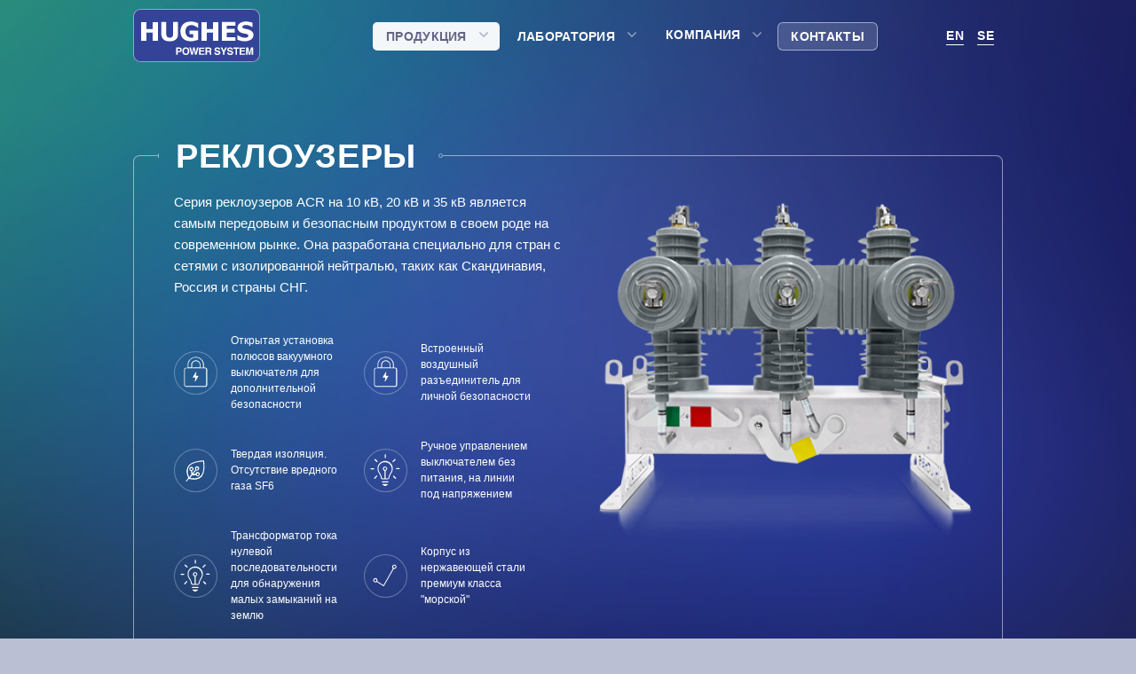

--- FILE ---
content_type: text/html; charset=UTF-8
request_url: https://hughespowersystem.com/ru/reclosers/gallery.html
body_size: 8400
content:
<!DOCTYPE html> <html lang="ru"> <head> <meta charset="utf-8"> <meta name="viewport" content="width=device-width, initial-scale=1.0, minimum-scale=1.0, maximum-scale=1.0, user-scalable=0"> <meta name="apple-mobile-web-app-capable" content="yes"> <meta name="author" content="Hughes Power System"> <title>Галерея</title> <meta name="description" content="Hughes Power System шведский производитель реклоузеров и защитных реле для воздушных линий и подстанций, прерывателей, вакуумных прерывателей, приводов выключателей нагрузки, трансформаторов напряжения."> <meta name="keywords" content="HUGHES POWER SYSTEM, распределительные устройства, среднего напряжения, реклоузер, электрические распределительные устройства, автоматический реклоузер, вакуумный выключатель, продление рабочего цикла, магнитный привод, вакуумный прерыватель, автоматическ"> <link rel="apple-touch-icon" sizes="60x60" href="/apple-touch-icon.png"> <link rel="icon" type="image/png" href="/favicon-32x32.png" sizes="32x32"> <link rel="icon" type="image/png" href="/favicon-16x16.png" sizes="16x16"> <link rel="manifest" href="/manifest.json"> <link rel="shortcut icon" href="/favicon.ico"> <meta name="msapplication-config" content="/browserconfig.xml"> <meta name="theme-color" content="#ffffff"> <meta property="og:site_name" content="Hughes Power System"> <meta property="og:url" content="https://hughes.ideaslab.com.ua/ru/reclosers/gallery.html"> <meta property="og:type" content="website"> <meta property="og:image" content="https://hughes.ideaslab.com.ua/upload/i/tabs/Hughes%20recloser%20ACR120%20for%20tab.png"> <meta property="og:title" content="Галерея"> <meta property="og:description" content="Hughes Power System шведский производитель реклоузеров и защитных реле для воздушных линий и подстанций, прерывателей, вакуумных прерывателей, приводов выключателей нагрузки, трансформаторов напряжения."> <style>.logo,.row{position:relative}.loader:after,.loader:before{background:#334398;transition:.5s cubic-bezier(.09,.84,.25,1.01);transform:translateY(0)}body,html{overflow-x:hidden}.row{max-width:980px;padding:0;margin:0 auto}.row:after,.row:before{content:" ";display:table}.loader-line:after,.loader:after,.loader:before{content:'';left:0}.logo{height:60px;width:143px;display:block;padding-top:10px;z-index:1000;float:left}.loader{position:fixed;top:0;right:0;left:0;height:100vh;z-index:10001100!important;opacity:1;visibility:visible}.loader-line,.loader:before{width:100%;z-index:1;position:absolute}.loader:before{height:81px;top:0}.loader:after{width:100%;height:calc(100% - 81px);position:absolute;bottom:0}.loader .st2{opacity:.5}.loaded .loader .logo,.loaded .loader:before{opacity:0;transition:.5s cubic-bezier(.65,.04,.89,.21);transition-delay:.5s}.loaded .loader:after{transform:translateY(100%);transition:.5s cubic-bezier(.79,.09,.91,.26)}.loaded .loader-line{opacity:0;transition:.5s cubic-bezier(.65,.04,.89,.21);transition-delay:.5s}.loader-line{height:1px;background-color:rgba(0,0,0,.25);top:81px}.loader-line:after{position:absolute;display:block;height:100%;background-color:#fff;right:100%;animation:loading 2s ease infinite}.noline.loader-line:after{opacity:0}@keyframes loading{0%{left:0;right:100%}50%{left:0;right:0}100%{left:100%;right:0}}.logo svg>path:nth-child(3),.logo svg>path:nth-child(4),.logo svg>path:nth-child(5),.logo svg>path:nth-child(6),.logo svg>path:nth-child(7),.logo svg>path:nth-child(8){animation:logoloading 2s ease infinite;opacity:1}.change-location .logo svg>path,.loaded .logo svg>path{animation:none;opacity:1}.logo svg>path:nth-child(3){animation-delay:0s}.logo svg>path:nth-child(4){animation-delay:.1s}.logo svg>path:nth-child(5){animation-delay:.2s}.logo svg>path:nth-child(6){animation-delay:.3s}.logo svg>path:nth-child(7){animation-delay:.4s}.logo svg>path:nth-child(8){animation-delay:.5s}@keyframes logoloading{0%,100%{opacity:1}50%{opacity:0}}@media screen and (max-width:1024px){.row{padding:0 40px}}@media only screen and (max-width:768px){.row{width:100%;padding:0 20px}}</style> <link rel="stylesheet" href="/css/swiper.min.css"> <link rel="stylesheet" href="/css/owl.carousel.min.css"> <link rel="stylesheet" href="/css/index.css"> <link rel="stylesheet" href="/css/inner.css"> <link rel="stylesheet" href="/css/menu.css"> <link rel="stylesheet" href="/css/contacts.css"> <link rel="stylesheet" href="/css/product.css"> <link rel="stylesheet" href="/css/ui.css"> <link rel="stylesheet" href="/css/gmap.css"> <link rel="stylesheet" href="/css/video.css"> <link rel="stylesheet" href="/css/leprik.css"> <script>
  (function(i,s,o,g,r,a,m){i['GoogleAnalyticsObject']=r;i[r]=i[r]||function(){
  (i[r].q=i[r].q||[]).push(arguments)},i[r].l=1*new Date();a=s.createElement(o),
  m=s.getElementsByTagName(o)[0];a.async=1;a.src=g;m.parentNode.insertBefore(a,m)
  })(window,document,'script','https://www.google-analytics.com/analytics.js','ga');

  ga('create', 'UA-43073364-1', 'auto');
  ga('send', 'pageview');

</script> </head> <body data-page="reclosers" data-parent-page="2"> <div class="loader"> <div class="row"><div class="logo"><a href="/ru/"><svg xmlns="http://www.w3.org/2000/svg" xmlns:xlink="http://www.w3.org/1999/xlink" version="1.1" id="Layer_1" x="0" y="0" viewBox="0 0 143 60" xml:space="preserve" enable-background="new 0 0 143 60"> <style type="text/css">.st0{fill:#334398}.st1{fill:#FFFFFF}.st2{opacity:0.5; color:white; transition: .2s ease;-webkit-transition: .2s ease;}</style> <path class="st0" d="M143 51.2c0 4.8-3.9 8.8-8.8 8.8l0 0H8.8C3.9 60 0 56.1 0 51.2l0 0V8.8C0 3.9 3.9 0 8.8 0l0 0h125.5c4.8 0 8.8 3.9 8.8 8.8l0 0v42.4H143z"/> <path class="st1" d="M28 36.1h-6v-9.4h-7v9.4H9V15h6v7.8h7V15h6V36.1z"/> <path class="st1" d="M50.6 28.4c0.1 2.3-0.7 4.5-2.4 6.1 -1.6 1.4-3.9 2.1-7 2.1s-5.4-0.7-7-2.1c-1.6-1.6-2.5-3.8-2.4-6V14.8h5.5v13.3c-0.1 1.2 0.2 2.3 0.9 3.3 0.8 0.8 1.9 1.2 3 1.1 1.1 0.1 2.2-0.2 3-1 0.7-1 1-2.2 0.9-3.4V14.8h5.5V28.4z"/> <path class="st1" d="M73.2 34.9c-1.2 0.4-2.5 0.8-3.8 1.1 -1.5 0.4-3.1 0.5-4.7 0.5 -3.6 0-6.4-1-8.4-3s-3-4.7-3-8.2c-0.1-3 1-5.9 3.1-8 2-2 4.9-3 8.6-3 1.3 0 2.7 0.1 4 0.4 1.5 0.3 2.9 0.8 4.2 1.5v5h-0.6l-1.2-0.9c-0.5-0.3-1-0.7-1.5-0.9 -0.6-0.3-1.3-0.6-2-0.8 -0.8-0.2-1.5-0.3-2.3-0.3 -0.9 0-1.8 0.1-2.6 0.4 -1.6 0.6-2.9 1.9-3.5 3.5 -0.4 1-0.5 2-0.5 3.1 -0.1 2 0.5 3.9 1.8 5.4 1.5 1.3 3.5 2 5.5 1.9H67h0.7v-4.2h-4.2v-4h9.7V34.9z"/> <path class="st1" d="M95.9 36.1h-6v-9.4h-7v9.4h-6V15h6v7.8h7V15h6V36.1z"/> <path class="st1" d="M115.3 36.1H100V14.8h15.3v4.1h-9.8v3.7h9.1v4.1h-9.1V32h9.8V36.1z"/> <path class="st1" d="M135.6 29.4c0 2-1 4-2.6 5.1 -2.1 1.4-4.6 2.1-7.2 2 -1.5 0-3.1-0.1-4.6-0.5 -1.2-0.3-2.5-0.7-3.7-1.2v-5.1h0.6c1.1 0.9 2.4 1.6 3.8 2.1 1.3 0.5 2.6 0.7 4 0.7 0.4 0 0.9 0 1.3-0.1 0.5 0 0.9-0.1 1.3-0.3 0.4-0.2 0.7-0.4 1-0.6 0.3-0.3 0.4-0.7 0.4-1.2s-0.2-0.9-0.6-1.2c-0.5-0.4-1.1-0.7-1.7-0.8 -0.8-0.2-1.6-0.4-2.5-0.5 -0.8-0.2-1.7-0.4-2.5-0.6 -1.5-0.4-2.8-1.2-3.8-2.4 -0.8-1.1-1.2-2.4-1.2-3.7 0-2 1-3.8 2.6-4.9 2-1.3 4.4-2 6.8-1.9 1.4 0 2.8 0.1 4.1 0.4 1.2 0.2 2.4 0.6 3.5 1v4.9H134c-0.9-0.7-2-1.3-3.1-1.7 -1.2-0.5-2.5-0.7-3.8-0.7 -0.5 0-0.9 0-1.4 0.1 -0.4 0.1-0.9 0.2-1.3 0.4 -0.4 0.1-0.7 0.4-0.9 0.6 -0.3 0.3-0.4 0.6-0.4 1 0 0.5 0.2 1 0.6 1.3 0.7 0.4 1.6 0.7 2.4 0.8l2.2 0.5c0.8 0.2 1.5 0.4 2.3 0.6 1.4 0.4 2.6 1.1 3.6 2.2C135.2 26.8 135.6 28.1 135.6 29.4z"/> <path class="st1" d="M50.3 51.8h-1.7v-8.2h3.7c1.3-0.1 2.4 0.9 2.5 2.2 0 0.1 0 0.3 0 0.4 0.1 1.4-1 2.5-2.4 2.6 -0.1 0-0.1 0-0.2 0h-2L50.3 51.8zM50.3 47.4h1.6c0.6 0.1 1.2-0.4 1.3-1 0-0.1 0-0.2 0-0.3 0-0.8-0.4-1.1-1.5-1.1h-1.4C50.3 45 50.3 47.4 50.3 47.4z"/> <path class="st1" d="M59.4 43.4c1.1 0 3.9 0.5 3.9 4.3S60.5 52 59.4 52s-3.9-0.5-3.9-4.3S58.4 43.4 59.4 43.4zM59.4 50.6c0.9 0 2.2-0.6 2.2-2.9s-1.3-2.9-2.2-2.9 -2.2 0.6-2.2 2.9S58.5 50.6 59.4 50.6z"/> <path class="st1" d="M65.2 43.6c1 4.5 1.1 5 1.3 6l0 0c0.2-0.8 0.3-1.7 1.1-6h1.8c1 4.5 1 4.9 1.2 6l0 0c0.1-0.8 0.3-1.5 1.3-6h1.8l-2.3 8.2h-1.6c-0.8-4-1-4.8-1.3-6.4l0 0c-0.3 1.6-0.4 2.2-1.3 6.4h-1.6l-2.3-8.2H65.2z"/> <path class="st1" d="M80.3 43.6V45H76v1.7h4v1.4h-4v2.3h4.5v1.4h-6.2v-8.1h6V43.6z"/> <path class="st1" d="M83.2 51.8h-1.7v-8.2h4.2c1.3-0.1 2.4 0.7 2.5 2 0 0.1 0 0.2 0 0.3 0.1 0.9-0.4 1.6-1.2 2 0.7 0.3 1 0.5 1 2.1 0 1.2 0 1.5 0.4 1.6v0.2h-1.9c-0.1-0.5-0.2-1.1-0.2-1.7 0-1.1-0.1-1.5-1.3-1.5h-1.8V51.8zM83.2 47.2h2c0.9 0 1.3-0.3 1.3-1.1 0-0.4-0.2-1.1-1.2-1.1h-2.1C83.2 45 83.2 47.2 83.2 47.2z"/> <path class="st1" d="M93.2 49.3c0 0.5 0.3 1.3 1.7 1.3 0.8 0 1.7-0.2 1.7-1.1 0-0.6-0.6-0.8-1.5-1l-1.6-0.4c-1.1-0.1-1.9-1.1-1.8-2.2 0-0.9 0.5-2.5 3.1-2.5S98 45 98 46h-1.6c0-0.4-0.2-1.2-1.7-1.2 -0.7 0-1.4 0.3-1.4 1s0.5 0.8 0.9 0.8l2 0.5c1.1 0.3 2.1 0.7 2.1 2.2 0 2.5-2.5 2.7-3.3 2.7 -3 0-3.5-1.7-3.5-2.7H93.2z"/> <path class="st1" d="M100.5 43.6l1.7 3.5 1.6-3.5h1.9l-2.7 5.1v3.1h-1.7v-3.1l-2.7-5.1H100.5z"/> <path class="st1" d="M107.6 49.3c0 0.5 0.3 1.3 1.7 1.3 0.8 0 1.7-0.2 1.7-1.1 0-0.6-0.6-0.8-1.5-1l-1.6-0.4c-1.1-0.1-1.9-1.1-1.8-2.2 0-0.9 0.5-2.5 3.1-2.5s3.2 1.6 3.2 2.6h-1.6c0-0.4-0.2-1.2-1.7-1.2 -0.7 0-1.4 0.3-1.4 1s0.5 0.8 0.9 0.8l2 0.5c1.1 0.3 2.1 0.7 2.1 2.2 0 2.5-2.5 2.7-3.2 2.7 -3 0-3.5-1.7-3.5-2.7L107.6 49.3z"/> <path class="st1" d="M117.1 51.8h-1.7V45h-2.5v-1.4h6.6V45H117L117.1 51.8 117.1 51.8z"/> <path class="st1" d="M126.1 43.6V45h-4.3v1.7h4v1.4h-4v2.3h4.5v1.4h-6.2v-8.1h6V43.6z"/> <path class="st1" d="M129.8 43.6l1.5 6.4 0 0 1.4-6.4h2.5v8.2h-1.6V45l0 0 -1.6 6.8h-1.7l-1.4-6.8 0 0v6.8h-1.6v-8.2H129.8z"/> <g class="st2"> <path class="st1" d="M134.3 1c4.3 0 7.8 3.5 7.8 7.8v41.4H142v1c0 4.3-3.5 7.8-7.8 7.8H8.8C4.4 59 1 55.6 1 51.2V8.8C1 4.4 4.4 1 8.8 1H134.3M134.3 0H8.8C3.9 0 0 3.9 0 8.8v42.4C0 56.1 3.9 60 8.8 60h125.4c4.9 0 8.8-4 8.8-8.8h0.1V8.8C143.1 3.9 139.1 0 134.3 0L134.3 0z"/> </g> </svg> </a></div></div> <div class="loader-line"></div> </div> <div class="menu"> <div class="row"> <nav id="cssmenu" class="cssmenu"> <div id="head-mobile"></div> <div class="button"> <div class="burger-menu-piece"></div> <div class="burger-menu-piece"></div> <div class="burger-menu-piece"></div> </div> <ul class="menu-titles"> <li class="current_section"><span class="menu_title">Продукция</a><i class="icon_anglebt"></i></span> <ul class="subme row"> <li><a href="/ru/modularized-circuit-breaker.html">Конфигурируемый вакуумный выключатель</a></li> <li><a href="/ru/motor-drives.html">Приводы для разъединителей</a></li> <li><a href="/ru/disconnectors.html">Разъединители для жд линий</a></li> <li class="current_page"><a href="/ru/reclosers.html">Реклоузеры</a></li> <li><a href="/ru/recloser-controls.html">Защитные реле</a></li> <li><a href="/ru/sectionalizers.html">Секционирующий выключатель</a></li> <li><a href="/ru/kiosk-reclosers.html">Реклоузеры для подстанций</a></li> <li><a href="/ru/indoor-vacuum-circuit-breaker.html">Вакуумный выключатель для подстанций</a></li> <li><a href="/ru/outdoor-vacuum-circuit-breaker.html">Вакуумный выключатель для воздушных линий</a></li> <li><a href="/ru/load-break-switches.html">Вакуумные выключатели нагрузки</a></li> <li><a href="/ru/control-cabinets-vcb.html">Шкафы управления вакуумного выключателя</a></li> </ul> </li> <li><span class="menu_title">Лаборатория</a><i class="icon_anglebt"></i></span> <ul class="subme row"> <li><a href="/ru/test-lab.html">Описание</a></li> </ul> </li> <li><span class="menu_title"><a href="/ru/about-us.html">Компания</a><i class="icon_anglebt"></i></a></span> <ul class="subme row"> <li><a href="/ru/about-us.html#about">О нас</a></li> <li><a href="/ru/about-us.html#news">Новости</a></li> <li><a href="/ru/video.html">Видео</a></li> </ul> </li> <li class="menu_contact"><a href="/ru/contact.html" class="contactus">Контакты</a></li> <div class="lng"> <a href="/en/reclosers/gallery.html"><span>EN</span></a> <a href="/se/reclosers/gallery.html"><span>SE</span></a> <a href="/ru/reclosers/gallery.html" class="active"><span>RU</span></a> </div> </ul> </nav> </div> </div> <div id="content" class="content"><div class="prodslide" style="background-image: url(/img/back.jpg)"> <div class="row"> <div> <div class="prodslideblock prodslideblock_left prodslideblock_dark"> <div> <h2 class="prodslide_title"><span><i></i><span>Реклоузеры</span></span></h2> <p>Серия реклоузеров ACR на 10 кВ, 20 кВ и 35 кВ является самым передовым и безопасным продуктом в своем роде на современном рынке. Она разработана специально для стран с сетями с изолированной нейтралью, таких как Скандинавия, Россия и страны СНГ.</p> <div class="prodslide_img"> <img src="/upload/i/tabs/Hughes%20recloser%20ACR120%20for%20tab.png" data-object-fit="contain" alt="Hughes Power System реклоузер для воздушных линий 12кВ"> </div> <ul class="cf"> <li><i class="icontab icontab-safety"></i><span>Открытая установка полюсов вакуумного выключателя для дополнительной безопасности </span></li> <li><i class="icontab icontab-safety"></i><span>Встроенный воздушный разъединитель для личной безопасности </span></li> <li><i class="icontab icontab-environmentally"></i><span>Твердая изоляция. Отсутствие вредного газа SF6 </span></li> <li><i class="icontab icontab-innovation"></i><span>Ручное управлением выключателем без питания, на линии под напряжением</span></li> <li><i class="icontab icontab-innovation"></i><span>Трансформатор тока нулевой последовательности для обнаружения малых замыканий на землю</span></li> <li><i class="icontab icontab-quality"></i><span>Корпус из нержавеющей стали премиум класса "морской"</span></li> </ul> <div class="btn_more btn_table btn_prodblock"> <div> <a class="btn_more_a order_form" data-target="foc_reclosers">Отправить запрос <i class="icon_order"></i></a> </div> </div> </div> </div> </div> </div> </div> <div class="product"> <div class="prod_tabs"> <div class="row"> <div id="product_tabs_slider" class="swiper-container"> <div class="swiper-wrapper" id="product_tabs"> <div class="swiper-slide"><div><a data-id="1" href="/ru/reclosers.html" id="tab1_link"><span>РЕКЛОУЗЕРЫ</span></a></div></div> <div class="swiper-slide"><div><a data-id="2" href="/ru/reclosers/12-kv.html" id="tab2_link"><span>Реклоузер 10 кВ</span></a></div></div> <div class="swiper-slide"><div><a data-id="3" href="/ru/reclosers/24-kv.html" id="tab3_link"><span>20 кВ</span></a></div></div> <div class="swiper-slide"><div><a data-id="50" href="/ru/reclosers/38-kv.html" id="tab50_link"><span>35 кВ</span></a></div></div> <div class="swiper-slide"><div><a data-id="16" href="/ru/reclosers/accessories.html" id="tab16_link"><span>АКСЕССУАРЫ</span></a></div></div> <div class="swiper-slide active"><div><a data-id="18" href="/ru/reclosers/gallery.html" id="tab18_link"><span>ФОТО</span></a></div></div> </div> <div class="swiper-button-prev"><div><span></span></div></div> <div class="swiper-button-next"><div><span></span></div></div> </div> </div> </div> <div id="product_tab_content"> <div class="depart_left prod_gallery"> <div> <div class="dep-bl dep_standart top_left top_title dep-main"> <div class="depart_block"> <h3><span><text>ACR 120 для 12кВ </text><span>ФОТО УСТАНОВОК</span></span></h3> <p></p> </div> </div> <div class="dep-bl dep_standart top_right" style="background-image: url('/upload/i/products/222.jpg')"> <span></span> <div class="depart_block"> </div> </div> </div> <div class="dep-bl dep_height bottom_left" style="background-image: url('/upload/i/products/DE4F0044.JPG')"> <div class="depart_block"> <p> <span>Установка</span> <span>реклоузера ACR120 на 12кВ</span> </p> </div> </div> <div class="dep-bl dep_height bottom_right" style="background-image: url('/upload/i/products/DE4F9439.JPG')"> <div class="depart_block"> <p> <span></span> </p> </div> </div> <div> <div class="dep-bl dep_standart top_left top_title dep-main"> <div class="depart_block"> <h3><span><text></text></span></h3> <p></p> </div> </div> <div class="dep-bl dep_standart top_right" style="background-image: url('')"> <span></span> <div class="depart_block"> </div> </div> </div> <div class="dep-bl dep_height bottom_left" style="background-image: url('')"> <div class="depart_block"> <p> <span></span> </p> </div> </div> <div class="dep-bl dep_height bottom_right" style="background-image: url('')"> <div class="depart_block"> <p> <span></span> </p> </div> </div> <div> <div class="dep-bl dep_standart top_left top_title dep-main"> <div class="depart_block"> <h3><span><text></text></span></h3> <p></p> </div> </div> <div class="dep-bl dep_standart top_right" style="background-image: url('')"> <span></span> <div class="depart_block"> </div> </div> </div> <div class="dep-bl dep_height bottom_left" style="background-image: url('')"> <div class="depart_block"> <p> <span></span> </p> </div> </div> <div class="dep-bl dep_height bottom_right" style="background-image: url('')"> <div class="depart_block"> <p> <span></span> </p> </div> </div> </div> </div> </div> <div class="promo promo_dark promo_right" style="background-image: url(/upload/i/promo/new_autorecloser.jpg);"> <div class="row"> <div class="promotext"> <div class="promoblock"> <h3 class="promo_title"> <span><i>НОВОЕ ПРИЛОЖЕНИЕ ДЛЯ</i> <span>РЕКЛОУЗЕРА</span></span> </h3> <p>Компьютерное приложение для защитных реле компании Hughes Power System является уникальным инструментом для линейных электриков современных коммунальных предприятий. Оно используется для управления реле, скачивания данных и кривых напряжения/тока.</p> <div class="btn_more btn_white btn_table"><div><a href="/ru/autoreclosers.html" class="btn_more_a"> узнать больше <i class="icon_right"></i></a></div> </div> </div> </div> </div> </div><footer class="cf"> <div class="footer_top"> <div class="footerblock"> <div class="footerbackg"> <div class="footerbackg_left"></div> <div class="footerbackg_right"></div> </div> <div class="footermenu"> <div class="row"> <div class="footer_menu cf"> <ul> <h4>Продукция</h4> <li> <a href="/ru/modularized-circuit-breaker.html"><span>Конфигурируемый вакуумный выключатель</span></a> </li> <li> <a href="/ru/motor-drives.html"><span>Приводы для разъединителей</span></a> </li> <li> <a href="/ru/disconnectors.html"><span>Разъединители для жд линий</span></a> </li> <li> <a href="/ru/reclosers.html"><span>Реклоузеры</span></a> </li> <li> <a href="/ru/recloser-controls.html"><span>Защитные реле</span></a> </li> <li> <a href="/ru/sectionalizers.html"><span>Секционирующий выключатель</span></a> </li> <li> <a href="/ru/kiosk-reclosers.html"><span>Реклоузеры для подстанций</span></a> </li> <li> <a href="/ru/indoor-vacuum-circuit-breaker.html"><span>Вакуумный выключатель для подстанций</span></a> </li> <li> <a href="/ru/outdoor-vacuum-circuit-breaker.html"><span>Вакуумный выключатель для воздушных линий</span></a> </li> <li> <a href="/ru/load-break-switches.html"><span>Вакуумные выключатели нагрузки</span></a> </li> <li> <a href="/ru/control-cabinets-vcb.html"><span>Шкафы управления вакуумного выключателя</span></a> </li> </ul> <ul> <h4>Лаборатория</h4> <li> <a href="/ru/test-lab.html"><span>Описание</span></a> </li> </ul> <ul> <a href="/ru/about-us.html"><h4>Компания</h4> </a> <li> <a href="/ru/about-us.html#about"><span>О нас</span></a> </li> <li> <a href="/ru/about-us.html#news"><span>Новости</span></a> </li> <li> <a href="/ru/video.html"><span>Видео</span></a> </li> </ul> </div> <div class="footer_contacts"> <span class="span_bckg"></span> <div class="cf"> <a href="/ru/contact.html" class="btn_contactus">Контакты</a> <div class="lng footer_lng"> <a href="/en/reclosers/gallery.html"><span>EN</span></a> <a href="/se/reclosers/gallery.html"><span>SE</span></a> <a href="/ru/reclosers/gallery.html" class="active"><span>RU</span></a> </div> </div> <div class="country sw cf"> <p>Швеция<br />
Handelsvägen 10, SE37330 Nättraby<br /> <a href="mailto:info@hughespowersystem.com">info@hughespowersystem.com</a><br /> <a href="tel:+46470542000">+46 470 542 000</a></p> </div> <form id="form_subscribe" method="post" action="/public/ajax/form_subscribe_submit.php"> <input type="hidden" name="lng" value="ru"> <div class="mailing"> <div> <h4><span><span>Подписка на рассылку</span></span></h4> <div id="form_subscribe_body" class="standart"> <div> <input type="email" name="email" placeholder="&#1042;&#1072;&#1096; email"> <input class="mail-btn" type="submit" value=""> <label class="error" >Подпишитесь на нашу рассылку, чтобы получать предложения и последние новости о наших продуктах и услугах.</label> </div> </div> <div id="form_subscribe_result" class="success"> <p id="form_subscribe_thanks">Благодарим за подписку на нашу новостную рассылку. Вы получите электронное письмо, подтверждающее подписку.</p> <p id="form_subscribe_error"></p> <a id="form_subscribe_ok">ok</a> </div> </div> </div> </form> </div> </div> </div> </div> </div> <div class="footerline cf"> <div class="row"> <a class="footerlogo" href="/ru/"><img src="/img/logo2.svg" alt="Hughes Power System Logo"></a> <ul class="footer_link"> <!
				<li>© 2017 <a href="/ru/about-us.html">Hughes Power System</a></li> <li>Шведские товары по доступной цене</li> </ul> <div class="watchus"> <div class="watchtab"> <h4> <span><span>Следите за нами</span></span> </h4> <p> <a href="https://www.youtube.com/channel/UCPlUJZixKW6_us6m0bEsZEQ" target="_blank" class="foot_youtube"><i class="icon_youtube"></i>YouTube</a> <a href="https://plus.google.com/102869000553986833265" target="_blank" class="foot_google"><i class="icon_google"></i>Google+</a> </p> </div> </div> </div> <div class="buttonup"> <a id="toTop" class="btn_up"></a> </div> </div> </footer> </div> <div id="form_order_container" class="contactformblock orderform"> <div class="order_overlay"></div> <div class="row"> <div> <div class="contactform_textblock cf"> <div class="info"> <i></i> </div> <h2 class="contactform_title"> <span> <span>Как мы можем помочь?</span></span> </h2> <form id="contact_form" method="post" action="/public/ajax/form_order.php"> <input type="hidden" id="fo_hashcode" name="hashcode"> <div class="contact_form cf"> <div class="form-style"> <div id="contact_results"> <p>Спасибо, что связались с нами. Ваше сообщение было отправлено. Наш представитель ответит вам как можно скорее.</p> </div> <div id="contact_body" class="cf"> <p>Если вы являетесь существующим клиентом и нуждаетесь в срочной технической поддержке, обратитесь к менеджеру по обслуживанию клиентов или отправьте нам сообщение, используя форму ниже.</p> <div class="controls"> <label for="fo_name">Имя</label> <input type="text" id="fo_name" maxlength="50" name="name" class="seltext"> </div> <div class="controls"> <label for="fo_company">Компания</label> <input type="text" id="fo_company" maxlength="50" name="company" class="seltext"> </div> <div class="controls"> <label for="fo_email">Email</label> <input type="email" id="fo_email" maxlength="50" name="email" class="seltext"> </div> <div class="controls"> <label for="fo_phone">Телефон</label> <input type="text" id="fo_phone" maxlength="50" name="phone" class="seltext"> </div> <div class="controls"> <label for="fo_country">Страна</label> <input type="text" id="fo_country" maxlength="50" name="country" class="seltext"> </div> <div class="controls"> <label >Категория продукта</label> <div id="contact_category" class="select"> <span class="placeholder" id="fo_category_span">Конфигурируемый вакуумный выключатель</span> <ul> <li data-value="Конфигурируемый вакуумный выключатель" id="foc_modularized-circuit-breaker">Конфигурируемый вакуумный выключатель</li> <li data-value="Приводы для разъединителей" id="foc_motor-drives">Приводы для разъединителей</li> <li data-value="Разъединители для жд линий" id="foc_disconnectors">Разъединители для жд линий</li> <li data-value="Реклоузеры" id="foc_reclosers">Реклоузеры</li> <li data-value="Защитные реле" id="foc_recloser-controls">Защитные реле</li> <li data-value="Секционирующий выключатель" id="foc_sectionalizers">Секционирующий выключатель</li> <li data-value="Реклоузеры для подстанций" id="foc_kiosk-reclosers">Реклоузеры для подстанций</li> <li data-value="Вакуумный выключатель для подстанций" id="foc_indoor-vacuum-circuit-breaker">Вакуумный выключатель для подстанций</li> <li data-value="Вакуумный выключатель для воздушных линий" id="foc_outdoor-vacuum-circuit-breaker">Вакуумный выключатель для воздушных линий</li> <li data-value="Вакуумные выключатели нагрузки" id="foc_load-break-switches">Вакуумные выключатели нагрузки</li> <li data-value="Шкафы управления вакуумного выключателя" id="foc_control-cabinets-vcb">Шкафы управления вакуумного выключателя</li> </ul> <input type="hidden" id="fo_category" name="category" value="Конфигурируемый вакуумный выключатель"> </div> </div> <div class="controls big"> <label for="fo_message">Сообщение <span>слишком короткое</span></label> <textarea id="fo_message" name="message" class="seltext"></textarea> </div> </div> </div> </div> <div class="btnblock_send btn_table"> <button id="contact_submit" class="butona" data-sitekey="6LdD5a4qAAAAAG6l6KGIObzWrnBkvnH7zn9vN8yh" type="submit"> <div class="buttonc1">Отправить сообщение <i></i></div> </button> <button id="contact_ok" class="butona" type="button"> <div class="buttonc2">Отправить еще одно <i></i></div> </button> </div> </form> <div id="form_order_close" class="btn-close btn-close-form"><span></span></div> </div> </div> </div> </div> <div id="video_block" class="videoframe"> <div class="row"> <div class="video-border"> <div class="video-line"><i></i></div> <div class="video_youtube" id="video_youtube"></div> <div id="video_close" class="btn-close"><span></span></div> </div> </div> </div> <script>
	var LNG = 'ru';
	var VARS = {
		'subscribe_error_email': 'Пожалуйста, введите корректный email.',
		'subscribe_error_email_exists': 'Данный email уже существует.'
	};
</script> <script src="/js/libs/jquery-2.2.3.min.js"></script> <script src="/js/libs/swiper.jquery.min.js"></script> <script src="/js/libs/owl.carousel.min.js"></script> <script src="/js/libs/jquery.scrollupformenu.min.js"></script> <script src="/js/libs/foundation.min.js"></script> <script src="/js/libs/slick.min.js"></script> <script src="/js/libs/jquery.form.min.js"></script> <script src="/js/libs/jquery.validate.min.js"></script> <script src="/js/libs/gmaps.min.js"></script> <script src="/js/pages/init.js"></script> <script src="/js/plugins/menu.js"></script> <script src="/js/plugins/video.js"></script> <script src="/js/plugins/form_order.js?v2"></script> <script src="/js/plugins/form_subscribe.js"></script> <script src="/js/plugins/news_slider.js"></script> <script src="/js/plugins/gmap.js"></script> <script src="/js/pages/main.js"></script> <script src="/js/pages/about-us.js"></script> <script src="/js/pages/product.js"></script> <script src="/js/pages/contact.js"></script> <script src="/js/pages/video.js"></script> <script src="/js/preloader.js"></script> </body> </html>

--- FILE ---
content_type: text/html; charset=UTF-8
request_url: https://hughespowersystem.com/public/ajax/form_order_hashcode.php
body_size: 110
content:
62c44f4ca6b64110c100ef1a8a413527

--- FILE ---
content_type: text/css
request_url: https://hughespowersystem.com/css/index.css
body_size: 23979
content:
* {
    box-sizing: border-box;
    margin: 0;
    padding: 0;
    -webkit-tap-highlight-color: rgba(0, 0, 0, 0);
    box-sizing: border-box;
    -webkit-box-sizing: border-box;
}

#content {
    position: absolute;
    width: 100%;
    height: 100%;
    color: #ffffff;
}
html,
body {
    height: 100%;
    font-size: 100%;
    box-sizing: border-box;
    font-family: Tahoma, Verdana, Segoe, sans-serif;
    -webkit-font-smoothing: antialiased;
    -moz-font-smoothing: antialiased;
    -o-font-smoothing: antialiased;
    font-smoothing: antialiased;
   // background: #1f2233;
	background: #bbbfd3;
    overflow: auto;
    overflow: hidden;
    overflow-y: auto;
}


body {

    overflow: hidden;
}

/*@font-face {*/
    /*font-family: 'MS Sans-serif';*/
    /*src: local("MS Sans-serif"), local("MS Sans-serif-Regular"),*/
    /*url('../fonts/MicrosoftSansSerif/MicrosoftSansSerif.eot');*/
/*url('../fonts/MicrosoftSansSerif/MicrosoftSansSerif.eot?#iefix') format('embedded-opentype'),*/
/*url('../fonts/MicrosoftSansSerif/MicrosoftSansSerif.woff') format('woff'),*/
/*url('../fonts/MicrosoftSansSerif/MicrosoftSansSerif.ttf') format('truetype'),*/
/*url('../fonts/MicrosoftSansSerif/MicrosoftSansSerif.svg#MS Sans-serif') format('svg');*/
    /*font-weight: 400;*/
    /*font-style: normal;*/
/*}*/

body.loaded {
    overflow: auto;
}



a {
	cursor: pointer;
    text-decoration: none;
}
.row {
    max-width: 980px;
    padding: 0 0;
    margin-left: auto;
    margin-right: auto;
    margin-top: 0;
    margin-bottom: 0;
    position: relative;
}
.row:before,
.row:after {
    content: " ";
    display: table;
}
.cf:before,
.cf:after {
     /*content: "";*/
    
    display: table;
}
.cf:after {
    clear: both;
}
.cf {
    
    zoom: 1;
}
.revealOnScroll {
    opacity: 0!important;
}
.revealOnScroll.animated {
    opacity: 1!important;
    transition: opacity 0.7s;
    -webkit-transition: opacity 0.7s;
    -o-transition:opacity 0.7s;
    -moz-transition:opacity 0.7s;
}
.tabs-header .tabs {
    height: 140px;
    position: relative;
    overflow: hidden;
}
.tabs-header .tabs li {
    height: 139px;
    display: block;
    /* position: absolute; */
    
    z-index: 0;
    cursor: pointer;
    margin: 0px!important;
    width: 100%;
    backface-visibility: hidden;
}
.tabs-header .tabs li:after {
    content: '';
    position: absolute;
    left: 0;
    top: 0;
    right: 1px;
    background: #334398;
    height: 100%;
    z-index: 1;
    transform: translateY(100%);
    -ms-transform:translateY(100%);
    -webkit-transform:translateY(100%);
    -o-transform:translateY(100%);
    -moz-transform:translateY(100%);
    transition: transform 0.3s cubic-bezier(0, 0, 0.2, 1);
    -webkit-transition: transform 0.3s cubic-bezier(0, 0, 0.2, 1);
    -o-transition:transform 0.3s cubic-bezier(0, 0, 0.2, 1);
    -moz-transition:transform 0.3s cubic-bezier(0, 0, 0.2, 1);
}
.tabs-header .tabs li:hover:after,
.tabs-header .tabs li.active:after {
    height: 100%;
    transform: translateY(0%);
    -ms-transform:translateY(0%);
    -webkit-transform:translateY(0%);
    -o-transform:translateY(0%);
    -moz-transform:translateY(0%);
}
.tabs-header .tabs li:hover:after{
    height: 99%;
}
.tabs-carousel-wrapper {
    position: relative;
}
.tabs-header .tabs .swiper-slide:last-child li {
    border-right: 0;
}
.tabs-header .tab {
    border-left: none!important;
    border-radius: 0px;
    border: 1px solid rgba(255, 255, 255, 0.3);
    border-bottom: 1px solid rgba(255, 255, 255, 0.3);
}
.tabs-header .tabs >:last-child {
    border: none!important;
    border-radius: 0px;
}
.tabs-header .title-wrap {
    width: 100%;
    height: 100%;
    position: absolute;
    margin-left: 0px;
    left: 0px;
    border: none!important;
}
.tabs-header ul {
    border-radius: 10px 10px 0px 0px;
    padding: 0!important;
}
.tabs-header .title {
    position: absolute;
    margin-left: 0px;
    left: 0px;
    width: 100%!important;
    text-align: center;
    z-index: 2;
}
.tabs-header .tab-more .title > span,
.tabs-header .tab-back .title > span {
    width: 40px;
    height: 40px;
}
.tabs-header .tab-more .title > span {
    background-image: url(../img/angleright-blue.svg);
}
.tabs-header .tab-back .title > span {
    background-image: url(../img/angleleft-blue.svg);
}
.tabs-header .tab-back.swiper-button-disabled,
.tabs-header .tab-more.swiper-button-disabled {
    opacity: 0;
    visibility: hidden;
}
.tabs-header .tab-more {
    border-radius: 0px 10px 0px 0px!important;
    z-index: 100;
    background-color: #ffffff;
    right: 0;
    position: absolute;
    top: 1px;
    height: 139px;
    width: 139.714px;
    padding: 0;
    /* display: none; */
    
    transition: 0.3s;
    -webkit-transition:0.3s;
    -o-transition:0.3s;
    -moz-transition:0.3s;
    border-width: 0 0px 0px 0px;
    backface-visibility: hidden;
    cursor: pointer;
    overflow-y: hidden;

}
.tabs-header .tab-back {
    height: 139px;
    border-radius: 10px 0px 0px 0px!important;
    z-index: 100;
    background-color: #ffffff;
    /* left:-1000px; */
    
    position: absolute;
    left: 0;
    top: 1px;
    width: 139px;
    padding: 0;
    /* display: none; */
    
    transition: 0.3s;
    -webkit-transition:0.3s;
    -o-transition:0.3s;
    -moz-transition:0.3s;
    border-width: 0 0 0 0;
    cursor: pointer;
    overflow-y: hidden;
}
.tabs-header .dark-nav .tab-more,
.tabs-header .dark-nav .tab-back {
    background-color: #1f2233;
}
.tabs-header .dark-nav .tab-more .title > span {
    background-image: url(../img/angle-pointing-to-right.svg);
}
.tabs-header .dark-nav .tab-back .title > span {
    background-image: url(../img/angle-pointing-to-left.svg);
}
.tabs-header .dark-nav .tab-more h5,
.tabs-header .dark-nav .tab-back h5 {
    color: #fff;
}
.tabs-header .tab-more h5,
.tabs-header .tab-back h5 {
    color: #646486;
    transition: color .5s ease;
    -webkit-transition:color .5s ease;
    -o-transition:color .5s ease;
    -moz-transition:color .5s ease;

}
.tabs-header .tab-more:after{
    content: '';
    position: absolute;
    left: 0;
    top: 0;
    right: 1px;
    background: #334398;
    height: 100%;
    z-index: 1;
    transform: translateY(100%);
    -ms-transform:translateY(100%);
    -webkit-transform:translateY(100%);
    -o-transform:translateY(100%);
    -moz-transform:translateY(100%);
    transition: transform 0.3s cubic-bezier(0, 0, 0.2, 1);
    -webkit-transition: transform 0.3s cubic-bezier(0, 0, 0.2, 1);
    -o-transition:transform 0.3s cubic-bezier(0, 0, 0.2, 1) ;
    -moz-transition: transform 0.3s cubic-bezier(0, 0, 0.2, 1);

    width: 100%;
}
.tabs-header .tab-more:hover:after{
    height: 100%;
    transform: translateY(0%);
    -ms-transform:translateY(0%);
    -webkit-transform:translateY(0%);
    -o-transform:translateY(0%);
    -moz-transform:translateY(0%);
}
.tabs-header .tab-back:after{
    content: '';
    position: absolute;
    left: 0;
    top: 0;
    right: 1px;
    background: #334398;
    height: 100%;
    z-index: 1;
    transform: translateY(100%);
    -ms-transform:translateY(100%);
    -webkit-transform:translateY(100%);
    -o-transform:translateY(100%);
    -moz-transform:translateY(100%);
    transition: transform 0.3s cubic-bezier(0, 0, 0.2, 1);
    -webkit-transition:transform 0.3s cubic-bezier(0, 0, 0.2, 1) ;
    -o-transition: transform 0.3s cubic-bezier(0, 0, 0.2, 1);
    -moz-transition: transform 0.3s cubic-bezier(0, 0, 0.2, 1);
    width: 100%;
}
.tabs-header .tab-more:hover h5, .tabs-header .tab-back:hover h5{
    color: #ffffff;
}
.tabs-header .tab-more:hover .title > span{
    background-image: url(../img/angle-pointing-to-right.svg);
}
.tabs-header .tab-back:hover:after{
    height: 100%;
    transform: translateY(0%);
    -ms-transform:translateY(0%);
    -webkit-transform:translateY(0%);
    -o-transform:translateY(0%);
    -moz-transform:translateY(0%);
}
.tabs-header .tab-back:hover .title > span {
    background-image: url(../img/angle-pointing-to-left.svg);
}
.tabs-header .tab.active {
    color: white!important;
    /* background-color: #31409a; */
    
    cursor: auto;
    border-bottom: none;
    height: 143px;
    /* padding-top: 10px; */
    /* bottom: 0px; */
    /* border-radius: 10px 10px 0px 0px!important; */
}
.tabs-header h5 {
    line-height: 40px;
    color: #FFFFFF;
    text-decoration: none;
    text-transform: uppercase;
    font-weight: bold;
    font-size: 9px;
    line-height: 16px;
    padding: 5px 10px;
    margin: 16px 0 12px;
    height: 40px;
    letter-spacing: 1px;
}
.tabs-header h5 span {
    position: relative;
    top: 50%;
    -ms-transform:translateY(-50%);
    -webkit-transform:translateY(-50%);
    -o-transform:translateY(-50%);
    -moz-transform:translateY(-50%);
    transform: translateY(-50%);
    display: block;
}
.tabs-header .tab.active h5 {
    color: white!important;
}
.tabs-header .active h5 {
    /* color: black; */
}
/* slider styling */

.tabs-header .slides {
    position: relative;
    background-color: #31409a;
}
.tabs-header .slick-list {
    margin: 0;
    padding: 0;
    overflow: hidden;
    display: block;
}
.tabs-header .slick-list:focus {
    outline: none;
}
/*Main-Slider*/

#slider1 {
    width: 100%;
    height: 100%;
    margin-left: auto;
    margin-right: auto;
    position: relative;
    min-height: 600px;
}
#slider1 .swiper-slide {
    text-align: center;
    font-size: 18px;
    position: relative;
}
#slider1 .swiper-slide .row {
    height: 100%;
}
#slider1 .mainslide {
    -webkit-background-size: cover;
    -moz-background-size: cover;
    -o-background-size: cover;
    background-size: cover;
    background-position: center center;
    background-repeat: no-repeat;
    width: 100%;
    overflow: hidden;
}
.videoframe video{
   position: relative;
}


/*--------------- / SWIPER BUTTONS ---------------*/

.swiper-button-next.swiper-button-disabled,
.swiper-button-prev.swiper-button-disabled {
    -webkit-transition: 1s ease-out;
    -moz-transition: 1s ease-out;
    -o-transition: 1s ease-out;
    transition: 1s ease-out;
    transition-delay: 1s;
    -webkit-transition-delay: 1s;
}
.swiper-button-prev.swiper-button-disabled {
    -o-transform: translateX(-100%);
    -ms-transform: translateX(-100%);
    -moz-transform: translateX(-100%);
    -webkit-transform: translateX(-100%);
    transform: translateX(-100%);
}
.swiper-button-next.swiper-button-disabled {
    -o-transform: translateX(100%);
    -ms-transform: translateX(100%);
    -moz-transform: translateX(100%);
    -webkit-transform: translateX(100%);
    transform: translateX(100%);
}
.swiper-button-prev,
.swiper-button-next {
    -o-transform: translateX(0%);
    -ms-transform: translateX(0%);
    -moz-transform: translateX(0%);
    -webkit-transform: translateX(0%);
    transform: translateX(0%);
    -webkit-transition: 1s ease-out;
    -moz-transition: 1s ease-out;
    -o-transition: 1s ease-out;
    transition: 1s ease-out;
    transition-delay: 1s;
    -webkit-transition-delay: 1s;
}
.slider-gradient {
    background: #a9e65f;
    background: -moz-linear-gradient(left, #278077 0%, #314598 58%, #1f2556 100%);
    background: -webkit-linear-gradient(left, #278077 0%, #314598 58%, #1f2556 100%);
    background: linear-gradient(to right, #278077 0%, #314598 58%, #1f2556 100%);
    filter: progid: DXImageTransform.Microsoft.gradient( startColorstr='#278077', endColorstr='#1f2556', GradientType=1);
}
.slider_dark .slider_title {
    color: #ffffff;
}
.slider_light .slider_title {
    color: #31409a;
}
.slider_light p {
    color: #646486;
}
.slider_light {
    background-color: #f9fafc;
}
.slider_dark {
    background-color: #1f2233;
}
.arrows {
    position: absolute;
    height: 100%;
    width: 100%;
    top: 0;
    left: 0;
    overflow: hidden;
}
.product_tabs .arrows > div {
    top: 140px;
}

.prodtext a{
	text-decoration:underline;
	font-weight:bolder;
	color: #334398!important;
}

.arrows .row {
    height: 100%;
}
.swiper-button-prev,
.swiper-button-next {
    position: absolute;
    top: 20%;
    width: 10%;
    height: 50%;
}
.swiper-button-prev {
    left: 0;
    background-image: none;
    white-space: nowrap;
}
.swiper-button-next {
    right: 0;
    background-image: none;
    white-space: nowrap;
}
.swiper-button-next div,
.swiper-button-prev div {
    position: absolute;
    top: 40%;
    width: 100%;
    height: 60px;
    -webkit-filter: drop-shadow(0px 0px 1px rgba(0, 0, 0, 0.33));
    filter: drop-shadow(0px 0px 1px rgba(0, 0, 0, 0.33));
}
.swiper-button-prev i {
    content: '';
    border: 1px solid rgba(255, 255, 255, 0.6);
    width: 5px;
    height: 5px;
    position: absolute;
    border-radius: 100px;
    -webkit-filter: drop-shadow(0px 0px 1px rgba(0, 0, 0, 0.33));
    filter: drop-shadow(0px 0px 1px rgba(0, 0, 0, 0.33));
    top: calc( 40% + 26px);
    top: -moz-calc( 40% + 26px);
    top: -webkit-calc( 40% + 26px);
    left: calc( 50% - 2px);
    left: -moz-calc( 50% - 2px);
    left: -webkit-calc( 50% - 2px);
    /* background-image: url("../img/angle-pointing-to-left.svg"); */
    
    background-size: 0%;
    -webkit-transition: all 0.3s ease, background-size 0.2s ease;
    -moz-transition: all 0.3s ease, background-size 0.2s ease;
    -o-transition: all 0.3s ease, background-size 0.2s ease;
    transition: all 0.3s ease, background-size 0.2s ease;
}
.swiper-button-prev.btnswiper_light i:before {
    background-image: url(../img/angleleft-blue.svg);
}
.swiper-button-next i {
    content: '';
    border: 1px solid rgba(255, 255, 255, 0.6);
    width: 5px;
    height: 5px;
    position: absolute;
    border-radius: 100px;
    -webkit-filter: drop-shadow(0px 0px 1px rgba(0, 0, 0, 0.33));
    filter: drop-shadow(0px 0px 1px rgba(0, 0, 0, 0.33));
    top: calc( 40% + 26px);
    top: -moz-calc( 40% + 26px);
    top: -webkit-calc( 40% + 26px);
    left: calc( 50% - 3px);
    left: -webkit-calc( 50% - 3px);
    left:  -moz-calc( 50% - 3px);
    /* background-image: url("../img/angle-pointing-to-right.svg"); */
    
    -webkit-transition: all 0.3s ease, background-size 0.2s ease;
    -moz-transition: all 0.3s ease, background-size 0.2s ease;
    -o-transition: all 0.3s ease, background-size 0.2s ease;
    transition: all 0.3s ease, background-size 0.2s ease;
}
.swiper-button-next:hover i {
    width: 60px;
    height: 60px;
    left: calc( 50% - 28px);
    left:  -moz-calc( 50% - 28px);
    left:-webkit-calc( 50% - 28px);
    top: calc( 40% - 2px);
    top:  -moz-calc( 40% - 2px);
    top: -webkit-calc( 40% - 2px);
    /* background-image: url("../img/angle-pointing-to-right.svg"); */
    
    background: rgba(255, 255, 255, 0.15)!important;
}
.swiper-button-prev:hover i {
    position: absolute;
    width: 60px;
    height: 60px;
    left: calc( 50% - 30px);
    left: -webkit-calc( 50% - 30px);
    left: -moz-calc( 50% - 30px);
    top: calc( 40% - 2px);
    top: -webkit-calc( 40% - 2px);
    top: -moz-calc( 40% - 2px);
    background-position: center center;
    background: rgba(255, 255, 255, 0.15);
    /* background-image: url("../img/angle-pointing-to-left.svg"); */
    
    opacity: 1;
}
.swiper-button-next span {
    display: none;
}
.swiper-button-prev span {
    display: none;
}
.swiper-button-prev:hover span {
    display: none;
}
.swiper-button-next:hover span {
    display: none;
}
.btnswiper_light.swiper-button-next i {
    -webkit-filter: drop-shadow(0px 0px 1px rgba(255, 255, 255, 0.33))!important;
    filter: drop-shadow(0px 0px 1px rgba(255, 255, 255, 0.33))!important;
    border: 1px solid rgba(103, 113, 153, 0.6)!important;
    background: rgba(103, 113, 153, 0)!important;
    text-align: center;
}



.btnswiper_light.swiper-button-prev i {
    -webkit-filter: drop-shadow(0px 0px 1px rgba(255, 255, 255, 0.33))!important;
    filter: drop-shadow(0px 0px 1px rgba(255, 255, 255, 0.33))!important;
    border: 1px solid rgba(103, 113, 153, 0.6)!important;
    background: rgba(103, 113, 153, 0)!important;
    /* background-image: url("../img/angleleft-blue.svg")!important; */
}



.news > h2{
        color: #2cb98a;
    font-size: 18px;
    font-weight: 600;
    display: block;
    line-height: 24px;
    position: relative;
text-transform: uppercase;
        margin-bottom: 35px;
    margin-top: -5px;
        font-family: Tahoma, Verdana, Segoe, sans-serif;
    -webkit-font-smoothing: antialiased;
}




#newsSlider .btnswiper_light.swiper-button-next i {
    -webkit-filter: none!important;
    filter: none!important;
    border: 1px solid rgba(49, 64, 154, 0.4)!important;
   
}



#newsSlider .btnswiper_light.swiper-button-prev i {
    -webkit-filter: none!important;
    filter: none!important;
    border: 1px solid rgba(49, 64, 154, 0.4)!important;

}
#newsSlider .swiper-button-prev,#newsSlider .swiper-button-next{
        height: 300px;
}





.btnswiper_light.swiper-button-prev:hover i {
    background: rgba(255, 255, 255, 0.15)!important;
    /* background-image: url("../img/angleleft-blue.svg")!important; */
    
    opacity: 1 !important;
}
.btnswiper_light.swiper-button-next:hover i {
    background: rgba(255, 255, 255, 0.15)!important;
    /* background-image: url("../img/angleright-blue.svg")!important; */
}
.btnswiper_light.swiper-button-next div,
.btnswiper_light.swiper-button-prev div {
    -webkit-filter: drop-shadow(0px 0px 1px rgba(255, 255, 255, 0.33))!important;
    filter: drop-shadow(0px 0px 1px rgba(255, 255, 255, 0.33))!important;
}
.swiper-button-prev div:before,
.swiper-button-next div:after {
    background-color: rgba(255, 255, 255, 0.5);
    content: '';
    height: 1px;
    width: calc(50% - 2px);
    width: -moz-calc(50% - 2px);
    width: -webkit-calc(50% - 2px);
    position: absolute;
    top: 47%;
    display: inline-block;
    -webkit-transition: all 0.3s ease;
    -moz-transition: all 0.3s ease;
    -o-transition: all 0.3s ease;
    transition: all 0.3s ease;
}
.swiper-button-prev div:before {
    left: 0;
}
.swiper-button-next div:after {
    right: 0;
}
.swiper-button-prev.swiper_dark div:before,
.swiper-button-next.swiper_dark div:after {
    background-color: rgba(255, 255, 255, 0.5);
}
.btnswiper_light.swiper-button-prev div:before,
.btnswiper_light.swiper-button-next div:after {
    background-color: rgba(103, 113, 153, 0.5);
}


#newsSlider .btnswiper_light.swiper-button-prev div:before,
#newsSlider .btnswiper_light.swiper-button-next div:after {
    background-color: rgba(49, 64, 154, 0.3);
}


.swiper-pagination-bullet {
    transition: background 0.25s, border 0.25s;
    -webkit-transition: background 0.25s, border 0.25s;
    -moz-transition: background 0.25s, border 0.25s;
    -o-transition: background 0.25s, border 0.25s;
}
.swiper_dark .swiper-pagination {
    -webkit-filter: drop-shadow(0px 0px 1px rgba(0, 0, 0, 0.33));
    filter: drop-shadow(0px 0px 1px rgba(0, 0, 0, 0.33));
}
.swiper_light .swiper-pagination {
    -webkit-filter: drop-shadow(0px 0px 1px rgba(255, 255, 255, 0.33));
    filter: drop-shadow(0px 0px 1px rgba(255, 255, 255, 0.33));
}
.swiper_dark .swiper-pagination-bullet {
    background-color: rgba(255, 255, 255, 0.2);
    border: 1px solid rgba(255, 255, 255, 1);
}


.swiper_dark.swiper-button-next span,
.swiper_dark.swiper-button-prev span {
    border: 1px solid rgba(255, 255, 255, 0.4);
    background-color: rgba(255, 255, 255, 0.2);
}
.btnswiper_light.swiper-button-next span,
.btnswiper_light.swiper-button-prev span {
    border: 1px solid rgba(103, 113, 153, 0.6);
    background-color: rgba(103, 113, 153, 0.15);
    transition: .5s ease;
    -webkit-transition: .5s ease;
    -moz-transition: .5s ease;
    -o-transition: .5s ease;
}



.swiper-button-prev:hover div:before {
    margin-left: -28px!important;
}
.swiper-button-next:hover div:after {
    margin-right: -30px!important;
}
.swiper-button-prev i:before,
.swiper-button-next i:before {
    content: '';
    background-image: url("../img/angle-pointing-to-right.svg");
    display: inline-block;
    width: 30px;
    height: 30px;
    position: absolute;
    top: calc(50% - 15px);
    top: -webkit-calc(50% - 15px);
    top: -moz-calc(50% - 15px);
    left: calc(50% - 15px);
    left: -webkit-calc(50% - 15px);
    left: -moz-calc(50% - 15px);
    transform: scale(0);
    -ms-transform:scale(0);
    -webkit-transform:scale(0);
    -o-transform:scale(0);
    -moz-transform:scale(0);
    transition: 0.3s;
    -webkit-transition: 0.3s;
    -moz-transition: 0.3s;
    -o-transition: 0.3s;
    opacity: 0;
}
.swiper-button-next:hover i:before,
.swiper-button-prev:hover i:before {
    transform: scale(1);
    -ms-transform:scale(1);
    -webkit-transform:scale(1);
    -o-transform:scale(1);
    -moz-transform:scale(1);
    opacity: 1;
}
.btnswiper_light.swiper-button-next i:before {
    background-image: url(../img/angleright-blue.svg);
}
.swiper-button-prev i:before {
    /* background-image: url(../img/angleleft-blue.svg); */
    
    background-image: url("../img/angle-pointing-to-left.svg");
}
/*--------------- / SWIPER BUTTONS ---------------*/

#slider1 .pagination {
    position: relative;
}
#slider1 .swiper-pagination {
    position: absolute;
    bottom: 220px;
    right: 0;
    width: 50%;
    text-align: right;
}
#slider1 .swiper-pagination-bullet {
  /*  min-width: 38px;
    width: 100%;
    max-width: 53px;
    height: 5px;*/
    height: 12px;
    width: 12px;
    border-radius: 100%;
    margin-right: 20px;
    opacity: 1;
    position: relative
}
#slider1 .swiper-pagination-bullet:last-child {
    margin-right: 0;
}
.swiper_dark .buladd:before {
    background: white;
    display: block;
    position: absolute;
    content: '';
    width: 0%;
    max-width: 52px;
    height: 3px;
    opacity: 1;
    -webkit-animation: bulanim 5000ms linear 1;
    -moz-animation: bulanim 5000ms linear 1;
    animation: bulanim 5000ms linear 1;
    -webkit-animation-fill-mode: forwards;
    -moz-animation-fill-mode: forwards;
    animation-fill-mode: forwards;
}
.swiper_light .buladd:before {
    background: rgba(49, 64, 154, 1);
}
.swiper_dark .buladd {
    border: 1px solid rgba(255, 255, 255, 1)!important;
}
.swiper_light .buladd {
    border: 1px solid rgba(103, 113, 153, 1)!important;
}
.swiper_dark .swiper-pagination-bullet.buladdback.swiper-pagination-bullet-active {
    background: white;
}
.swiper_light .swiper-pagination-bullet.buladdback.swiper-pagination-bullet-active {
    background: rgba(49, 64, 154, 1);
}
@keyframes bulanim {
    0% {
        width: 100%;
    }
    0% {
        width: 0%;
    }
    100% {
        width: 100%;
    }
}
@-webkit-keyframes bulanim {
    0% {
        width: 100%;
    }
    0% {
        width: 0%;
    }
    100% {
        width: 100%;
    }
}
@-moz-keyframes bulanim {
    0% {
        width: 100%;
    }
    0% {
        width: 0%;
    }
    100% {
        width: 100%;
    }
}
.swiper_dark .swiper-pagination-bullet-active {
    /*   background-color: #fff;*/
    
    border: 1px solid rgba(255, 255, 255, 1);
}
.swiper_light .swiper-pagination-bullet-active {
    /*   background-color: #fff;*/
    border: 1px solid rgba(49, 64, 154, 1)!important;
}
.swiper_light .buladd {
    /*   background-color: #fff;*/
    
    border: 1px solid rgba(49, 64, 154, 1)!important;
}
.swiper_dark .swiper-pagination-bullet:hover {
    /*   background-color: #fff;
         border: 1px solid rgba(255, 255, 255, 1);*/
}
.slider_light .slider_textblock {
    border: 1px solid rgba(103, 113, 153, 0.5);
}
.swiper_light .swiper-pagination-bullet {
    background-color: rgba(255, 255, 255, 0.5);
    border: 1px solid rgba(49, 64, 154, 1);
}
video {
    position: absolute;
    left: 50%;
    top: 50%;
    /* The following will size the video to fit the full container. Not necessary, just nice.*/
    
    min-width: 100%;
    min-height: 100%;
    -o-transform:translate(-50%, -50%);
    -webkit-transform: translate(-50%, -50%);
    -moz-transform: translate(-50%, -50%);
    -ms-transform: translate(-50%, -50%);
    transform: translate(-50%, -50%);
    z-index: 0;
}
/*Slider content*/

.slider_textblock {
    text-align: left;
    border-radius: 7px;
    border-top-width: 0 !important;
    /*border-top-color: transparent;*/
    
    border-bottom-width: 0 !important;
    /*border-bottom-color: transparent;*/
    /*border-top: none !important;*/
    /*border-bottom: none !important;*/
    
    border-bottom: none!important;
    border-top: none!important;
}
.slider_dark.swiper-slide-active .row {
    -webkit-filter: drop-shadow(0px 0px 1px rgba(0, 0, 0, 0.33));
    filter: drop-shadow(0px 0px 1px rgba(0, 0, 0, 0.33));
}
.slider_light.swiper-slide-active .row {
    -webkit-filter: drop-shadow(0px 0px 1px rgba(255, 255, 255, 0.33));
    filter: drop-shadow(0px 0px 1px rgba(255, 255, 255, 0.33));
}
.slider_dark .slider_textblock {
    border: 1px solid rgba(255, 255, 255, 0.5);
}
.slider_light .slider_textblock {
    border: 1px solid rgba(103, 113, 153, 0.5);
}
.mainslide_text {
    max-width: 520px;
    position: absolute;
    top: 40%;
    transform: translateY(-50%);
    -o-transform:translateY(-50%);
    -webkit-transform:translateY(-50%);
    -moz-transform: translateY(-50%);
    -ms-transform: translateY(-50%);
    font-size: 15px;
    z-index: 1;
}
.slider_title > span > span {
    text-transform: uppercase;
    text-align: left;
    font-size: 40px;
    line-height: 48px;
    letter-spacing: .7px;
    font-family: Tahoma, Verdana, Segoe, sans-serif;
    display: block;
    position: relative;
    font-weight: bold;
    padding: 0px 30px 0 20px;
    white-space: nowrap;
}
.slider_title > span>i {
    padding: 0 0px 0px 25px;
    font-style: normal;
    font-weight: 600!important;
    white-space: nowrap;
    color: #56c9a4;
    line-height: 20px;
}
.slider_title {
    display: table;
    width: 100%;
    position: relative;
    font-size: 18px;
    font-weight: normal;
    font-family: "MS Sans-serif", sans-serif, Georgia, Whatever;
    text-transform: uppercase;
    text-align: left;
    letter-spacing: normal;
}
h1.slider_title:before,
h1.slider_title:after {
    display: table-cell;
    white-space: nowrap;
}
h1.slider_title>span {
    position: relative;
    top: -44px;
    margin-bottom: -30px;
    display: block;
}
h1.slider_title:before {
    content: "";
    width: 6%;
    border-radius: 7px 0;
    min-width: 20px;
}
.slider_dark h1.slider_title:before,
.slider_dark h1.slider_title:after {
    content: '';
    border-top: 1px solid rgba(255, 255, 255, 0.5);
}
.slider_light h1.slider_title:before,
.slider_light h1.slider_title:after {
    border-top: 1px solid rgba(103, 113, 153, 0.5);
}
h1.slider_title:after {
    content: "";
    width: 94%;
    border-radius: 0 7px;
}
.slider_dark h1.slider_title > span > span:before {
    content: '';
    background-size: 100%;
    background-color: rgba(255, 255, 255, 0.5);
}
h1.slider_title> span > span:after {
    content: '';
    border-radius: 50%;
    background-size: 100%;
}
.slider_dark h1.slider_title> span > span:after {
    border: 1px solid rgba(255, 255, 255, .5);
}
h1.slider_title > span > span:before {
    content: '';
    width: 1px;
    height: 5px;
    position: absolute;
    top: 21px;
    left: 0;
}
h1.slider_title> span > span:after {
    content: '';
    width: 3px;
    height: 3px;
    position: absolute;
    top: 21px;
    right: 0;
}
.slider_light h1.slider_title > span > span:before {
    background-color: rgba(103, 113, 153, 0.5);
}
.slider_light h1.slider_title> span > span:after {
    border: 1px solid rgba(103, 113, 153, 0.5);
}
.slider_textblock p {
    padding: 0 48px 0 41px;
    text-align: left;
    font-family: "MS Sans-serif", sans-serif, Georgia, Whatever;
    line-height: 24px;
}
.slider_dark .slider_textblock p {
    color: #ffffff;
}
.btn_more a {
    /*display: table;*/
    display: inline-table;
    height: 48px;
    text-decoration: none;
    text-transform: uppercase;
    border-radius: 7px;
    text-align: center;
    font-weight: bold;
    font-size: 13px;
    line-height: 47px;
    position: relative;
    padding: 0 20px;
    white-space: nowrap;
}
.btn_more i {
    margin-bottom: -2px;
    margin-right: 3px;
}
.btn_table {
    display: table;
    width: 100%;
    position: relative;
}
.btn_table:before,
.btn_table:after {
    content: '';
    display: table-cell;
    white-space: nowrap;
}
.btn_table:before {
    content: "";
    border-radius: 0 7px;
    min-width: 38px;
}
.btn_table:after {
    content: "";
    border-radius: 7px 0;
    width: 90%;
}
.slider_dark .btn_table:before {
    border-bottom: 1px solid rgba(255, 255, 255, 0.5);
}
.slider_dark .btn_table:after {
    border-bottom: 1px solid rgba(255, 255, 255, 0.5);
}
.slider_light .btn_table:before {
    border-bottom: 1px solid rgba(103, 113, 153, 0.5);
}
.slider_light .btn_table:after {
    border-bottom: 1px solid rgba(103, 113, 153, 0.5);
}
.btn_table>div>a {
    position: relative;
    bottom: -23px;
}
.slide_right {
    max-width: 187px;
    position: absolute;
    top: 40%;
    transform: translateY(-50%);
    -o-transform:translateY(-50%);
    -webkit-transform:translateY(-50%);
    -moz-transform: translateY(-50%);
    -ms-transform: translateY(-50%);
}
.linker {
    content: '';
    position: absolute;
    width: 227px;
    height: 1px;
    top: 40%;
}
.linker:after {
    content: '';
    position: absolute;
    border-radius: 100%;
    width: 3px;
    top: -1px;
    height: 3px;
}
.slider_dark .linker {
    background: rgba(255, 255, 255, 0.5);
}
.slider_dark .linker:after {
    background: rgba(255, 255, 255, 0.6);
}
.slider_light .linker {
    background: rgba(103, 113, 153, 0.5);
}
.slider_light .linker:after {
    background: rgba(103, 113, 153, 0.6);
}
.slider_product {
    width: 40%;
    position: absolute;
    height: 90%;
    bottom: 0;
}
.slider_product img {
    object-fit: contain;
    width: 500px;
    height: 600px;
    position: absolute;
    top: 0;
}
.slider_left {} .slider_right {} .slider_center {} .slider_left .mainslide_text {
    left: 0;
}
.slider_left .slide_right {
    right: 5%;
}
.slider_left .linker {
    right: 233px;
}
.slider_left .linker:after {
    left: -2px;
}
.slider_left .slider_product {
    right: 0;
}
.slider_left .slider_product img {
    left: 0;
}
.slider_center .mainslide_text {
    position: relative;
    width: 60%;
    margin: 0 auto;
    max-width: 600px;
}
.slider_center h1.slider_title:before,
.slider_center h1.slider_title:after {
    width: 50%;
    min-width: inherit;
}
.slider_center .slider_title > span>i {
    padding: 0;
}
.slider_center .slider_title {
    text-align: center;
}
.slider_center .btn_table:before,
.slider_center .btn_table:after {
    content: "";
    width: 50%;
}
.slider_center {} .slider_right .mainslide_text {
    right: 0;
}
.slider_right .slide_right {
    left: 5%;
}
.slider_right .linker {
    left: 233px;
}
.slider_right .linker:after {
    right: -2px;
}
.slider_right .slider_product {
    left: 0;
}
.slider_right .slider_product img {
    right: 0;
}
/*Play Button*/

.btn-video {
    display: block;
    width: 100%;
    height: 100%;
    border-radius: 50%;
    padding: 43px;
    /*animation: pulse 2500ms linear infinite;*/
    /*-webkit-animation: pulse 2500ms linear infinite;*/
    /*-moz-animation: pulse 2500ms linear infinite;*/
}
.btn-video>span {
/*    
    animation: pulse32 4800ms linear infinite;
    -webkit-animation: pulse32 4800ms linear infinite;
    -moz-animation: pulse32 4800ms linear infinite;
*/
}
@keyframes pulse32 {
    0% {
        opacity: 0;
        transform: scale(0);
        -o-transform:scale(0);
        -webkit-transform:scale(0);
        -moz-transform: scale(0);
        -ms-transform: scale(0);
    }
    25% {
        opacity: 0;
        transform: scale(0.3);
        -o-transform:scale(0.3);
        -webkit-transform:scale(0.3);
        -moz-transform: scale(0.3);
        -ms-transform: scale(0.3);
    }
    40% {
        opacity: 0.5;
        transform: scale(0.7);
        -o-transform:scale(0.7);
        -webkit-transform:scale(0.7);
        -moz-transform: scale(0.7);
        -ms-transform: scale(0.7);
    }
    75% {
        transform: scale(2);
        -o-transform:scale(2);
        -webkit-transform:scale(2);
        -moz-transform: scale(2);
        -ms-transform: scale(2);
        opacity: 0;
    }
    100% {
        opacity: 0;
        transform: scale(0);
        -o-transform:scale(0);
        -webkit-transform:scale(0);
        -moz-transform:scale(0);
        -ms-transform: scale(0);
    }
}
@keyframes pulse3 {
    0% {
        opacity: 0;
        transform: scale(0);
        -o-transform:scale(0);
        -webkit-transform:scale(0);
        -moz-transform:scale(0);
        -ms-transform: scale(0);
    }
    25% {
        opacity: 0;
        transform: scale(0.3);
        -o-transform:scale(0.3);
        -webkit-transform:scale(0.3);
        -moz-transform:scale(0.3);
        -ms-transform: scale(0.3);
    }
    40% {
        opacity: 1;
        transform: scale(0.7);
        -o-transform:scale(0.7);
        -webkit-transform:scale(0.7);
        -moz-transform:scale(0.7);
        -ms-transform: scale(0.7);
    }
    75% {
        transform: scale(2);
        -o-transform: scale(2);
        -webkit-transform: scale(2);
        -moz-transform: scale(2);
        -ms-transform:  scale(2);
        opacity: 0;
    }
    100% {
        opacity: 0;
        transform: scale(0);
        -o-transform:scale(0);
        -webkit-transform:scale(0);
        -moz-transform:scale(0);
        -ms-transform: scale(0);
    }
}


.slider_dark .btn-video {
    border: 1px solid rgba(255, 255, 255, 0.6);
}
.slider_dark .btn-video>span {
  /*  background-color: rgba(255, 255, 255, 0.4);  */
}
.slider_dark .btn_playdark>span {
 /*   background-color: rgba(255, 255, 255, 0.3); */
}
.slider_light .btn-video {
    border: 1px solid rgba(103, 113, 153, 0.6);
}
.slider_light .btn-video>span {
 /*   background-color: rgba(103, 113, 153, 0.4); */
}
.slider_light .btn_playdark>span {
  /*  background-color: rgba(103, 113, 153, 0.3); */
}
.slider_dark .btn-video > i {
    background: url("../img/play-button.svg") no-repeat;
    //background-size: 49px;
	background-size: 70px;
    background-position: center;
	background-color: #f01010;
	border-radius: 100%;
}
.slider_light .btn-video > i {
    //background: url("../img/play-button-blue.svg") no-repeat;
	background: url("../img/play-button.svg") no-repeat;
    background-size: 70px;
    background-position: center;
	background-color: #f01010;
	border-radius: 100%;
}
.btn-video > i {
    padding-left: 100px!important;
}
.btn-video>span {
    display: block;
    width: 96px;
    height: 96px;
    border-radius: 50%;
    margin: 0 auto;
}
.btn-video i {
    background-size: 49px;
    background-position: center;
    width: 98px;
    height: 100px;
    display: block;
    position: absolute;
    margin: auto;
    margin-top: -2px;
    transition: 0.2s;
    -webkit-transition: 0.2s;
    -moz-transition: 0.2s;
    -o-transition: 0.2s;
}
.btn-video:hover i {
    background-size: 90%;
    ;
}
.btn-video i:before {
    opacity: 0;
    content: '';
    height: 100%;
    width: 100%;
    transform: translateX(-50%);
    -o-transform:translateX(-50%);
    -webkit-transform:translateX(-50%);
    -moz-transform:translateX(-50%);
    -ms-transform: translateX(-50%);
    position: absolute;
    border-radius: 100%;
    left: 0;
    
    /*
    animation: pulse3 4800ms linear infinite 1600ms;
    -webkit-animation: pulse3 4800ms linear infinite 1600ms;
    -moz-animation: pulse3 4800ms linear infinite 1600ms;
    transition-delay: 1s!important;
    -webkit-transition-delay: 1s!important;
    animation-delay: transition-delay: 1s!important;
    */
    
}
.slider_dark .btn-video i:before {
    background: rgba(255, 255, 255, .2);
}
.slider_light .btn-video i:before {
    background: rgba(103, 113, 153, .2);
}
.btn-video i:after {
    opacity: 0;
    content: '';
    height: 100%;
    width: 100%;
    -o-transform:translateX(-50%);
    -webkit-transform:translateX(-50%);
    -moz-transform:translateX(-50%);
    -ms-transform: translateX(-50%);
    transform: translateX(-50%);
    position: absolute;
    border-radius: 100%;
    left: 0;
   /*
    animation: pulse3 4800ms linear infinite 3200ms;
    -webkit-animation: pulse3 4800ms linear infinite 3200ms;
    -moz-animation: pulse3 4800ms linear infinite 3200ms;
    transition-delay: 1s!important;
    -webkit-transition-delay: 1s!important;
    animation-delay: transition-delay: 1s !important;
    */
}
.slider_dark .btn-video i:after {
    background: rgba(255, 255, 255, .2);
}
.slider_light .btn-video i:after {
    background: rgba(103, 113, 153, 0.2);
}
.btn-video:after {
    content: '';
    height: 50%;
    width: 50%;
    -o-transform: translate(50%, -50%) scale(1)!important;
    -webkit-transform: translate(50%, -50%) scale(1)!important;
    -moz-transform: translate(50%, -50%) scale(1)!important;
    -ms-transform:  translate(50%, -50%) scale(1)!important;
    transform: translate(50%, -50%) scale(1)!important;
    position: absolute;
    border-radius: 100%;
    left: 0;
    top: 50%;
    -webkit-transition: .2s;
    -moz-transition: .2s;
    transition: .2s;
    -o-transition: .2s;
}
.slider_dark .btn-video:after {
    border: 1px solid rgba(255, 255, 255, .6);
    background: rgba(255, 255, 255, .1);
}
.slider_light .btn-video:after {
    border: 1px solid rgba(103, 113, 153, 0.6);
    background: rgba(103, 113, 153, .1);
}
.btn-video:hover:after {
    opacity: 0;
    content: '';
    -o-transform: translate(50%, -50%) scale(.5)!important;
    -webkit-transform: translate(50%, -50%) scale(.5)!important;
    -moz-transform: translate(50%, -50%) scale(.5)!important;
    -ms-transform:  translate(50%, -50%) scale(.5)!important;
    transform: translate(50%, -50%) scale(.5)!important;
    position: absolute;
    border-radius: 100%;
    left: 0;
    background: none;
}
/**/

.btn_white a {
    color: #ffffff;
    background-color: rgba(255, 255, 255, 0.15);
    border: 1px solid rgba(255, 255, 255, 0.5);
    transition:all .23s ease;
    -webkit-transition:all .23s ease;
    -moz-transition:all .23s ease;
    -o-transition:all .23s ease;
    min-width: 100px;
}
.btn_dark a {
    color: rgba(49, 64, 154, 1);
    /*color: #31409A;*/
    
    background-color: rgba(255, 255, 255, 0.3);
    border: 1px solid rgba(103, 113, 153, 0.5);
    transition: .23s ease;
    -webkit-transition: .23s ease;
    -moz-transition: .23s ease;
    -o-transition: .23s ease;
}
.btn_white a.btn_more_a:hover {
    background-color: rgba(255, 255, 255, 1);
    border: 1px solid rgba(255, 255, 255, 1);
    color: rgba(49, 64, 154, 1);
}
.btn_dark a.btn_more_a:hover {
    color: #ffffff;
    background-color: rgba(49, 64, 154, 1);
    border: 1px solid rgba(49, 64, 154, 1);
}
.swiper_light .swiper-pagination-bullet-active {
    /*background-color: rgba(49, 64, 154, 1);*/
    
    border: 1px solid rgba(49, 64, 154, 1);
}
.swiper_light .swiper-pagination-bullet:hover {
    /*border: 1px solid rgba(49, 64, 154, 1); */
}
.icon_right {
    display: inline-block;
   /* background: url("../img/angle-arrow-pointing-to-right.svg") center no-repeat;*/
     background: url("../img/angleright-blue.svg") center no-repeat;
    
    background-size: cover;
    width: 10px;
    height: 13px;
    margin-left: 10px;
    opacity: .5;
    margin-right: 5px;

    transition: .3s ease;
    -webkit-transition: .3s ease;
    -moz-transition: .3s ease;
    -o-transition: .3s ease;
}
.btn_dark .icon_right {
    display: inline-block;
    background: url("../img/angleright-blue.svg") center no-repeat;
    background-size: cover;
    width: 8px;
    height: 13px;
    margin-left: 10px;
    opacity: .5;
    transition: .3s ease;
    -webkit-transition: .3s ease;
    -moz-transition: .3s ease;
    -o-transition: .3s ease;
}
a.btn_more_a:hover i {
    opacity: 1;
    transform: translateX(3px);
    -o-transform: translateX(3px);
    -webkit-transform: translateX(3px);
    -moz-transform: translateX(3px);
    -ms-transform:  translateX(3px);
    background: url("../img/angleright-blue.svg") center no-repeat;
    background-size: cover;
}
.btn_dark a.btn_more_a:hover i {
    opacity: 1;
    transform: translateX(3px);
    -o-transform: translateX(3px);
    -webkit-transform: translateX(3px);
    -moz-transform: translateX(3px);
    -ms-transform:  translateX(3px);
    background: url("../img/angle-arrow-pointing-to-right.svg") center no-repeat;
    background-size: cover;
}
.tagline {
    -o-transform: translateX(-100%);
    -ms-transform: translateX(-100%);
    -moz-transform: translateX(-100%);
    -webkit-transform: translateX(-100%);
    transform: translateX(-100%);
}
.tagline.active {
    -o-transform: translateX(0%);
    -ms-transform: translateX(0%);
    -moz-transform: translateX(0%);
    -webkit-transform: translateX(0%);
    transform: translateX(0%);
    -webkit-transition: 1s ease-out;
    -moz-transition: 1s ease-out;
    -o-transition: 1s ease-out;
    transition: 1s ease-out;
}
.tagline.active2 {
    -o-transform: translateX(0%);
    -ms-transform: translateX(0%);
    -moz-transform: translateX(0%);
    -webkit-transform: translateX(0%);
    transform: translateX(0%);
    -webkit-transition: 0.3s ease!important;
    -moz-transition: 0.3s ease!important;
    -o-transition: 0.3s ease!important;
    transition: 0.3s ease!important;
}
.tagline {
    z-index: 5;
    position: relative;
    bottom: 215px;
    -webkit-filter: drop-shadow(0px 0px 1px rgba(0, 0, 0, 0.33));
    filter: drop-shadow(0px 0px 1px rgba(0, 0, 0, 0.33));
}
.tagline.tagline_dark {
    -webkit-filter: drop-shadow(0px 0px 1px rgba(255, 255, 255, 0.33));
    filter: drop-shadow(0px 0px 1px rgba(255, 255, 255, 0.33));
}
.tagline a {
    margin-bottom: 1px;
    font-size: 28px;
    display: inline-block;
    position: relative;
    transition: color .2s ease, border-bottom .3s ease;
    -webkit-transition: color .2s ease, border-bottom .3s ease;
    -moz-transition: color .2s ease, border-bottom .3s ease;
    -o-transition: color .2s ease, border-bottom .3s ease;
}
.tagline .icon_tagline {
    background-image: url(../img/storm.svg);
    background-repeat: no-repeat;
    background-position: center;
    position: relative;
    display: inline-block;
    top: 5px;
    background-size: 15px 19px;
    width: 32px;
    height: 32px;
    border-radius: 50%;
    margin-right: 15px;
    transition: .25s ease;
    -webkit-transition: .25s ease;
    -moz-transition: .25s ease;
    -o-transition: .25s ease;
}
.tagline .row:before {
    content: '';
    width: 100%;
    height: 1px;
    position: absolute;
    margin-left: -100%;
    top: 50%;
    transition: .25s ease;
    -webkit-transition: .25s ease;
    -moz-transition: .25s ease;
    -o-transition: .25s ease;
}
.tagline_light a:hover {
    color: rgba(255, 255, 255, 1);
}
.tagline_light a {
    color: rgba(255, 255, 255, 0.7);
}
.tagline_light span {
    background-size: 100%;
    background-repeat: no-repeat;
    position: absolute;
    max-width: 340px;
    width: 340px;
    height: 28px;
    margin-top: 10px;
    border-bottom: 1px solid rgba(255, 255, 255, 0.5);
    transition: border-bottom .25s ease;
    -webkit-transition: border-bottom .25s ease;
    -moz-transition: border-bottom .25s ease;
    -o-transition: border-bottom .25s ease;
}
.tagline_light a span svg .str0 {
    transition: fill .25s ease;
    fill: rgba(255, 255, 255, 1);
    -webkit-transition: fill .25s ease;
    -moz-transition: fill .25s ease;
    -o-transition: fill .25s ease;
}
.tagline_dark a span svg .str0 {
    transition: fill .25s ease;
    -webkit-transition: fill .25s ease;
    -moz-transition: fill .25s ease;
    -o-transition: fill .25s ease;
    fill: rgba(49, 64, 154, 1);
}
.tagline span {
    transition: border-bottom .25s ease;
    -webkit-transition: border-bottom .25s ease;
    -moz-transition: border-bottom .25s ease;
    -o-transition: border-bottom .25s ease;
}
.tagline_light .row:before {
    background-color: rgba(255, 255, 255, .5);
}
.tagline_light .icon_tagline {
    background-image: url(../img/storm.svg);
    background-color: rgba(255, 255, 255, 0.15);
    border: 1px solid rgba(255, 255, 255, 0.6);
}
.tagline a:hover span {
    border-bottom: 1px solid rgba(255, 255, 255, 0.9);
}
.tagline_dark a {
    color: rgba(49, 64, 154, 0.7);
}
.tagline_dark a:hover {
    color: rgba(49, 64, 154, 0.95);
}
.tagline_dark .row:before {
    background-color: rgba(103, 113, 153, 0.5);
}
.tagline_dark .icon_tagline {
    background-image: url(../img/storm-blue.svg);
    background-color: rgba(255, 255, 255, 0.3);
    border: 1px solid rgba(103, 113, 153, 0.5);
}
.tagline_dark span {
    border-bottom: 1px solid rgba(49, 64, 154, 0.5);
    transition: border-bottom .3s ease;
    -webkit-transition: border-bottom .3s ease;
    -moz-transition: border-bottom .3s ease;
    -o-transition: border-bottom .3s ease;
}
.tagline_dark a:hover span {
    border-bottom: 1px solid rgba(49, 64, 154, 0.9);
}
.tagline_dark a:hover .icon_tagline {
    border: 1px solid rgba(49, 64, 154, 0.9);
}
.contentblock {
    position: relative;
    /*background-color: #f0f2f7;*/
    /*background-color: #ebedf4;*/
    
    height: auto;
    /* Permalink - use to edit and share this gradient: http://colorzilla.com/gradient-editor/#ebedf4+0,ebedf4+25,f0f2f7+100 */
    
    background: #ebedf4;
    /* Old browsers */
    
    background: -moz-linear-gradient(top, #ebedf4 0%, #ebedf4 25%, #f0f2f7 100%);
    /* FF3.6-15 */
    
    background: -webkit-linear-gradient(top, #ebedf4 0%, #ebedf4 25%, #f0f2f7 100%);
    /* Chrome10-25,Safari5.1-6 */
    
    background: linear-gradient(to bottom, #ebedf4 0%, #ebedf4 25%, #f0f2f7 100%);
    /* W3C, IE10+, FF16+, Chrome26+, Opera12+, Safari7+ */
    
    filter: progid: DXImageTransform.Microsoft.gradient( startColorstr='#ebedf4', endColorstr='#f0f2f7', GradientType=0);
    /* IE6-9 */
}
.tagline.tagline_light a:hover .icon_tagline {
    background-image: url(../img/storm-blue.svg);
    background-color: rgba(255, 255, 255, 1);
}
.tagline.tagline_dark a:hover .icon_tagline {
    background-image: url(../img/storm.svg);
    background-color: rgba(51, 67, 152, 1);
}
.tabs,
.innertabs {
    margin: 0;
    padding: 0;
    overflow: hidden;
    list-style: none;
    display: flex;
    display: -ms-flexbox;
    display: -webkit-flex;
    flex-wrap: wrap;
    -webkit-flex-wrap: wrap;
    -ms-flex-wrap: wrap;
}
.tabs li {
    list-style: none;
    display: inline-block;
    border-left: none!important;
    margin-bottom: -1px;
}
.tabs a {
    display: block;
    text-align: center;
    text-decoration: none;
    padding: 6px 19px 7px 19px;
    background-color: rgb(92, 105, 173);
    height: 100%;
    color: #ffffff;
    border: 1px solid rgba(255, 255, 255, 0.6);
    border-left: none;
    font-size: 12px;
    letter-spacing: 1px;
    min-width: 81px;
    white-space: nowrap;
    transition: background-color 0.3s;
    -webkit-transition: background-color 0.3s;
    -o-transition: background-color 0.3s;
    -moz-transition: background-color 0.3s;
}
.tabs-content .tab> div.two-rows {
    margin-bottom: -43px;
}
.tabs-content .tab> div.three-rows {
    margin-bottom: -57px;
}
.tabs-content .tab> div.two-rows li a,
.tabs-content .tab> div.three-rows li a {
    border-radius: 0;
    border-left: 1px solid rgba(255, 255, 255, 0.6);
    margin-right: -1px;
}
.tabs-content .tabs li:hover {
    position: relative;
}
.tabs li:first-child a {
    border-top-left-radius: 5px;
    border-bottom-left-radius: 5px;
    border-left: 1px solid rgba(255, 255, 255, 0.6);
}
.tabs li:last-child a {
    border-top-right-radius: 5px;
    border-bottom-right-radius: 5px;
    padding: 6px 27px 7px 24px;
}
.tabs a:hover {
    background-color: rgb(255, 255, 255);
    color: #334398;
    /* font-weight: bold; */
    /* letter-spacing: 0px; */
}
.tabs a.active {
    background-color: #48b794;
    color: #fff;
    font-weight: bold;
    letter-spacing: 0px;
}
.tabgroup {
    height: 100%;
    border: 1px solid rgba(255, 255, 255, 0.3);
    border-radius: 0 9px 9px 0;
    border-top: none!important;
    border-bottom: none;
    border-left: none!important;
    margin-top: -28px;
    padding-top: 18px;
    position: relative;
    padding-bottom: 3px;
}
.in_tab:not(.leave-animation) {
    visibility: hidden;
    opacity: 0;
}
.in_tab {
    position: absolute;
    transition: opacity 0.7s;
    -webkit-transition: opacity 0.7s;
    -o-transition: opacity 0.7s;
    -moz-transition: opacity 0.7s;
    top: 18px;
}
.in_tab.active {
    /* display: block; */
    
    visibility: visible;
    opacity: 1;
    position: relative;
    /*     z-index: 10; */
    
    top: 0;
}
.in_tab.leave-animation {
    animation: animation-out 0.5s;
}
.in_tab.in-animation {
    animation: animation-in 0.5s;
}
@keyframes animation-in {
    from {
        opacity: 0;
        transform: translateX(30px);
        -o-transform: translateX(30px);
        -webkit-transform: translateX(30px);
        -moz-transform: translateX(30px);
        -ms-transform:  translateX(30px);
    }
    to {
        opacity: 1;
        transform: translateX(0px);
        -o-transform: translateX(0px);
        -webkit-transform: translateX(0px);
        -moz-transform: translateX(0px);
        -ms-transform:  translateX(0px);
    }
}
@keyframes animation-out {
    from {
        opacity: 1;
        transform: translateX(0px);
        -o-transform: translateX(0px);
        -webkit-transform: translateX(0px);
        -moz-transform: translateX(0px);
        -ms-transform:  translateX(0px);
    }
    to {
        opacity: 0;
        transform: translateX(-30px);
        -o-transform: translateX(-30px);
        -webkit-transform: translateX(-30px);
        -moz-transform: translateX(-30px);
        -ms-transform:  translateX(-30px);
    }
}
.tabgroup h2 {
    color: #ffffff;
    font-size: 36px;
    font-weight: normal;
    text-transform: uppercase;
    letter-spacing: 0.3px;
    margin-bottom: 23px;
}
.tabgroup h2 span {
    font-weight: normal;
}
.tabgroup h2 span.small {
    font-size: 18px;
    display: block;
}
.tab {
    /* border: 1px solid rgba(255, 255, 255, 0.3); */
    /* border-radius: 3px; */
    
    border-top: none!important;
    border-bottom: none;
    border-left: none!important;
}
.tabs-content .tab> div {
    /* display: table; */
    
    width: 100%;
    margin-bottom: -10px;
    overflow: hidden;
    position: relative;
    top: -15px;
    /* backface-visibility: hidden; */
}
.tab> div:before,
.tab> div:after {
    display: table-cell;
    white-space: nowrap;
}
.tab> div>ul {
    position: relative;
    /* top: -15px; */
    /* display: table; */
    
    padding-bottom: 1px;
}
.tab> div:after {
    content: "";
    border-top: 1px solid rgba(255, 255, 255, 0.3);
    width: 100%;
    border-radius: 0 9px 0 0;
    display: block;
    position: absolute;
    top: 50%;
    height: 20px;
    margin-top: -1px;
}
.tabs-header .tab> div:after {
    content: "";
    border-top: none!important;
    width: 100%;
    border-radius: 0 3px;
}
.tabs-header .tabs {
/*
    border: 1px solid rgba(2555, 255, 255, 0.3);
    border-bottom: none;
*/
    margin: 0 -1px 0 -1px;
    background: rgba(54, 54, 54, 0.6);
    width: auto;
}
 .tabs-header .light-nav .tabs{
    border: 1px solid rgba(2555, 255, 255, 0.1);
    border-bottom: none;
}
.tabs-header .dark-nav  .tabs{
    border: 1px solid rgba(2555, 255, 255, 0.3);
    border-bottom: none;
}

/*.tabs-content section>div{*/
/*height: 100%;*/
/*position: relative;*/
/*}*/

.product_tabs .btn_table {
    display: table;
    width: 100%;
    position: relative;
    bottom: -26px;
    /* margin-bottom: 20px; */
}
.product_tabs .btn_table:before {
    padding-left: 0;
    min-width: 0;
}
@-webkit-keyframes ripple {
    0% {
        -o-transform: scale(1);
        -webkit-transform: scale(1);
        -moz-transform: scale(1);
        -ms-transform:  scale(1);
        transform: scale(1);
        opacity: 0.2;
    }
    100% {
        -o-transform: scale(40);
        -webkit-transform: scale(40);
        -moz-transform: scale(40);
        -ms-transform:  scale(40);
        transform: scale(40);
        opacity: 0;
    }
}
@keyframes ripple {
    0% {
        -o-transform: scale(1);
        -webkit-transform: scale(1);
        -moz-transform: scale(1);
        -ms-transform:  scale(1);
        transform: scale(1);
        opacity: 0.2;
    }
    100% {
        -o-transform: scale(40);
        -webkit-transform: scale(40);
        -moz-transform: scale(40);
        -ms-transform:  scale(40);
        transform: scale(40);
        opacity: 0;
    }
}
.tabs {
    z-index: 15;
    position: relative;
    box-sizing: border-box;
    overflow: hidden;
}
.product {
    position: relative;
}
.product_tabs {
    position: relative;
    background-color: #ebedf4;
}
.product_tabs .row {
    height: 100%;
    position: relative;
    z-index: 1;
}
.tabs-header {
    position: absolute;
    z-index: 10;
    top: -140px;
    width: 100%;
}
.tabs-header .border {
    position: absolute;
    bottom: 0;
    left: 0;
    width: auto;
    height: 2px;
    -webkit-transition: 0.3s ease;
    transition: 0.3s ease;
    -moz-transition: 0.3s ease;
    -o-transition: 0.3s ease;
}
.product_tabs .btnswiper_light.swiper-button-prev div:before,
.product_tabs .btnswiper_light.swiper-button-next div:after {
    background-color: rgba(49, 64, 154, 0.4);
    top: 28px;
}
.product_tabs .btnswiper_light.swiper-button-next i,
.product_tabs .btnswiper_light.swiper-button-prev i {
    border-color: rgba(49, 64, 154, 0.5) !important;
}
.tabs-header li {
    width: calc(100%/7);
    width: -moz-calc(100%/7);
    width: -webkit-calc(100%/7);
    float: left;
    height: 134px;
    /* background: rgba(54, 54, 54, 0.6); */
    
    border-left: none!important;
}
.tabs-header a {
    z-index: 1;
    display: block;
    box-sizing: border-box;
    color: #FFFFFF;
    text-decoration: none;
    text-transform: uppercase;
    font-weight: bold;
    font-size: 9px;
    line-height: 16px;
    width: 100%;
    height: 100%;
    text-align: center;
    padding: 21px 5px 0 5px;
    background-size: 69px 61px;
    background-repeat: no-repeat;
    background-position: center 80%;
    border: 1px solid rgba(255, 255, 255, 0.4);
}
.tabs-header .title>span {
    display: block;
    width: 46px;
    height: 50px;
    margin: 0 auto;
    background-size: contain;
    background-repeat: no-repeat;
}
.tabs-header li:first-child a {
    border-left: 1px solid rgba(255, 255, 255, 0.3);
    border-radius: 7px 0 0 0;
}
.tabs-header li:last-child a {
    border-radius: 0 7px 0 0;
}
.tabs-header li.active {
    /* border: none; */
}
.tabs-header li.active a {
    background-color: #31409a;
    border: none;
    border-radius: 7px 7px 0 0;
    margin-top: -5px;
    height: 105%;
}
.tabs-nav {
    width: 100%;
    position: absolute;
    height: 100%;
    left: 0;
    top: 0;
    z-index: -5;
    overflow: hidden;
}
.tabs-nav .material-icons {
    position: absolute;
    top: 31%;
    width: 10%;
    transition: background-color .35s ease, border .2s ease;
    -webkit-transition: background-color .35s ease, border .2s ease;
    -moz-transition: background-color .35s ease, border .2s ease;
    -o-transition: background-color .35s ease, border .2s ease;
    height: 60%;
    cursor: pointer;
}
.tabs-nav #prev {
    left: 0;
    background-image: none;
    white-space: nowrap;
}
.tabs-nav #next {
    right: 0;
    background-image: none;
    white-space: nowrap;
}
.tabs-nav>div>div {
    position: absolute;
    top: 40%;
    width: 100%;
}
.tabs-nav>div#prev>div:before,
.tabs-nav>div#next>div:after {
    content: '';
    height: 1px;
    width: 48.4%;
    position: absolute;
    top: 47%;
    display: inline-block;
    transition: .5s ease;
    -webkit-transition: .5s ease;
    -moz-transition: .5s ease;
    -o-transition: .5s ease;
    background-color: rgba(131, 140, 194, 0.5);
}
.tabs-nav>div#next>div:after {
    right: 0;
}
.tabs-nav>div#prev>div span {
    background-image: url("../img/angleleft-blue.svg");
    background-color: #FFFFFF;
    background-size: 50%;
    background-position: 50% center;
    background-repeat: no-repeat;
    border: 1px solid rgba(131, 140, 194, 1);
    opacity: .5;
    width: 60px;
    height: 60px;
    border-radius: 50%;
    display: inline-block;
    left: 50%;
    transform: translateX(-50%) scale(0.1);
    -o-transform: translateX(-50%) scale(0.1);
    -webkit-transform: translateX(-50%) scale(0.1);
    -moz-transform: translateX(-50%) scale(0.1);
    -ms-transform:  translateX(-50%) scale(0.1);
    transition: .5s ease;
    -webkit-transition: .5s ease;
    -moz-transition: .5s ease;
    -o-transition: .5s ease;
    position: relative;
}
.tabs-nav>div#next>div span {
    background-image: url("../img/angleright-blue.svg");
    background-color: #FFFFFF;
    background-size: 50%;
    background-position: 50% center;
    background-repeat: no-repeat;
    border: 1px solid rgba(131, 140, 194, 1);
    opacity: .5;
    width: 60px;
    height: 60px;
    border-radius: 50%;
    display: inline-block;
    left: 50%;
    transform: translateX(-50%) scale(0.1);
    -o-transform: translateX(-50%) scale(0.1);
    -webkit-transform: translateX(-50%) scale(0.1);
    -moz-transform: translateX(-50%) scale(0.1);
    -ms-transform:  translateX(-50%) scale(0.1);
    position: relative;
    transition: .5s ease;
    -webkit-transition: .5s ease;
    -moz-transition: .5s ease;
    -o-transition: .5s ease;
}
.tabs-nav>div#prev:hover div span {
    transform: translateX(-50%) scale(1);
    -o-transform: translateX(-50%) scale(1);
    -webkit-transform: translateX(-50%) scale(1);
    -moz-transform: translateX(-50%) scale(1);
    -ms-transform:  translateX(-50%) scale(1);
}
.tabs-nav>div#prev:hover div:before {
    margin-left: -26px;
}
.tabs-nav>div#next:hover div span {
    transform: translateX(-50%) scale(1);
    -o-transform: translateX(-50%) scale(1);
    -webkit-transform: translateX(-50%) scale(1);
    -moz-transform: translateX(-50%) scale(1);
    -ms-transform:  translateX(-50%) scale(1);
}
.tabs-nav>div#next:hover div:after {
    margin-right: -27px;
}
.tabs-content {
    position: relative;
    padding: 45px 0px 0px 0px;
    -webkit-transition: 0.3s ease;
    transition: 0.3s ease;
    -moz-transition: 0.3s ease;
    -o-transition: 0.3s ease;
    overflow: hidden;
    /* height: 640px; */
    
    background-color: #334398;
    border-radius: 0 0 14px 14px;
}
.tabs-content:after {
    content: '';
    position: absolute;
    bottom: -1px;
    left: 0;
    display: block;
    width: 100%;
    height: 1px;
}
.tabs-content .tab {
    display: none;
}
.tabs-content .tab.active {
    display: block;
    /* min-height: 499px; */
    
    margin-top: 16px;
    margin-bottom: 30px;
    padding: 0 70px 0 57px;
}
.in_tab>div.tab_top {
    width: 55%;
    height: 30%;
    float: left;
    padding-top: 32px;
}
.in_tab ul {
    float: left;
    width: 55%;
    height: 70%;
}
.tab_img {
    float: right;
    width: 45%;
    height: 100%;
}
.tab_img img {
    position: absolute;
    right: -71px;
    bottom: -61px;
    z-index: 10;
     object-fit: contain;
     object-position: center;
     font-family: 'object-fit: contain;'
}
.tabgroup p {
    color: #ffffff;
    font-family: "MS Sans-serif", sans-serif, Georgia, Whatever;
    font-size: 15px;
    line-height: 24px;
    width: 90%;
    letter-spacing: 0.1px;
}
.tabgroup ul {
    list-style: none;
    font-family: "MS Sans-serif", sans-serif, Georgia, Whatever;
    font-size: 12px;
    margin-top: 39px;
    margin-bottom: -12px;
    display: -webkit-box;
    display: -moz-box;
    display: -ms-flexbox;
    display: -webkit-flex;
    display: flex;
    -webkit-flex-flow: row wrap;
    justify-content: flex-start;
}
.tabgroup li {
    /* position: relative; */
    
    margin-bottom: 27px;
    width: 46%;
    display: flex;
    flex-direction: row;
    align-items: center;
    padding-right: 15px;
}
.icontab {
    display: flex;
    width: 49px;
    height: 49px;
    min-width: 49px;
    border: 1px solid rgba(255, 255, 255, 0.3);
    border-radius: 50%;
    background-size: 49px 49px;
    background-repeat: no-repeat;
    background-position: center;
    margin-right: 10px;
}
.icontab-safety{
    background-image: url("../img/advantages/safety.svg");
}
.icontab-userfriendly{
    background-image: url("../img/advantages/userfriendly.svg");
}
.icontab-technology{
    background-image: url("../img/advantages/technology.svg");
}
.icontab-quality{
    background-image: url("../img/advantages/quality.svg");
}
.icontab-innovation{
    background-image: url("../img/advantages/innovation.svg");
}
.icontab-environmentally{
    background-image: url("../img/advantages/environmentally.svg");
}
.tabgroup li span {
    display: block;
    margin-left: 15px;
    line-height: 18px;
}
.btn_order {
    display: inline-block;
    padding: 16px 19px 16px 25px;
    text-decoration: none;
    text-transform: uppercase;
    color: #ffffff;
    border: 1px solid rgba(255, 255, 255, 0.5);
    background-color: rgba(255, 255, 255, 0.2);
    border-radius: 7px;
    text-align: center;
    font-weight: bold;
    font-size: 13px;
    transition: background-color .2s ease;
    -webkit-transition: background-color .2s ease;
    -moz-transition: background-color .2s ease;
    -o-transition: background-color .2s ease;
    margin-right: 20px;
}
.btn_order:hover {
    background-color: rgba(255, 255, 255, 0.6);
}
.btn_order:hover .icon_right {
    opacity: 1;
    transform: translateX(3px);
    -o-transform: translateX(3px);
    -webkit-transform: translateX(3px);
    -moz-transform: translateX(3px);
    -ms-transform:  translateX(3px);
}
.icon_order {
  /*  background: url("../img/sign-in.svg") no-repeat;  */
        background: url(../img/sign-in-blue.svg) center no-repeat;
    display: inline-block;
    background-size: contain;
    width: 16px;
    height: 15px;
    margin-left: 10px;
    opacity: .5;
    transition: all .3s ease;
    -webkit-transition: all .3s ease;
    -moz-transition: all .3s ease;
    -o-transition: all .3s ease;
}
.btn_prodblock div a i{
   background: url("../img/sign-in.svg") center no-repeat; 
       display: inline-block;
    background-size: contain;
    width: 16px;
    height: 15px;
    margin-left: 10px;
    opacity: .5;
    transition: all .3s ease;
    -webkit-transition: all .3s ease;
    -moz-transition: all .3s ease;
    -o-transition: all .3s ease;
}

a.btn_more_a:hover i.icon_order, a.btn_prodblock:hover i.icon_order {
    background: url(../img/sign-in-blue.svg) center no-repeat!important;  
    background-size: contain!important;
}
.tab .buttons {
    display: table;
    width: 100%;
    margin-bottom: -10px;
}
.tab .buttons:before,
.tab .buttons:after {
    display: table-cell;
    white-space: nowrap;
}
.buttons .buttonblock {
    padding-right: 10px;
    position: relative;
    top: 15px;
}
.tab .buttons:after {
    content: "";
    border-top: 1px solid rgba(255, 255, 255, 0.3);
    width: 100%;
}
.btn_prodtabs>div {
    display: inline-flex;
    bottom: 0;
    position: relative;
}
.btn_prodtabs>div>a:first-of-type {
    margin-right: 25px;
}
.btn_prodtabs>div>a {
    width: auto;
    white-space: nowrap;
    padding: 0 24px;
    bottom: 0;
    display: inline-block;
}
.btn_prodtabs>div>a:first-of-type:after {
    content: '';
    height: 1px;
    width: 25px;
    position: absolute;
    background-color: rgba(255, 255, 255, 0.5);
    top: 50%;
    right: -26px;
}
.btn_prodtabs:before {
    content: "";
    width: 0;
}
.btn_prodtabs:after {
    content: "";
    width: 100%;
    border-bottom: 1px solid rgba(255, 255, 255, 0.3);
    position: relative;
/*    bottom: 23px;*/
    top: -23px;
}
/*Scroll anim*/

.scroll_container {
    height: 40px;
    width: 10%;
    position: absolute;
    top: 40px;
    right: 50px;
    z-index: 10;
    display: none;
}
.scroll_inform {
    width: 26px;
    height: 40px;
    border: solid 1px rgba(255, 255, 255, 0.5);
    background-color: rgba(255, 255, 255, 0.2);
    border-radius: 20px;
    opacity: 1;
    position: absolute;
    right: 0;
    bottom: 0;
    cursor: pointer;
    -webkit-animation: scroll_inform_intro 2s 1;
    animation: scroll_inform_intro 2s 1;
    -webkit-transition-duration: .3s;
    transition-duration: .3s
}
.scroll_inform:before {
    position: absolute;
    content: '';
    height: 8px;
    width: 6px;
    background-color: #ffffff;
    margin-left: 9px;
    margin-top: 7px;
    border-radius: 10px;
    -webkit-animation: scroll_inform_mouse 1s infinite;
    animation: scroll_inform_mouse 1s infinite
}
.scroll_inform.dark {
    border-color: #fff
}
.scroll_inform.dark:before {
    background-color: #fff
}
.scroll_inform:after {
    content: '';
    background-image: url("../img/mouse_line.png");
    background-repeat: no-repeat;
    position: absolute;
}
@-webkit-keyframes scroll_inform_intro {
    0% {
        opacity: 0;
        -o-transform: translateY(40px);
        -webkit-transform: translateY(40px);
        -moz-transform: translateY(40px);
        -ms-transform:  translateY(40px);
        transform: translateY(40px);
    }
    50% {
        opacity: 0;
        -o-transform: translateY(40px);
        -webkit-transform: translateY(40px);
        -moz-transform: translateY(40px);
        -ms-transform:  translateY(40px);
        transform: translateY(40px)
    }
    100% {
        opacity: 1;
        -o-transform: translateY(0);
        -webkit-transform: translateY(0);
        -moz-transform: translateY(0);
        -ms-transform:  translateY(0);
        transform: translateY(0)
    }
}
@keyframes scroll_inform_intro {
    0% {
        opacity: 0;
        -o-transform: translateY(40px);
        -webkit-transform: translateY(40px);
        -moz-transform: translateY(40px);
        -ms-transform:  translateY(40px);
        transform: translateY(40px)
    }
    50% {
        opacity: 0;
        -o-transform: translateY(40px);
        -webkit-transform: translateY(40px);
        -moz-transform: translateY(40px);
        -ms-transform:  translateY(40px);
        transform: translateY(40px)
    }
    100% {
        opacity: 1;
        -o-transform: translateY(0);
        -webkit-transform: translateY(0);
        -moz-transform: translateY(0);
        -ms-transform: translateY(0);
        transform: translateY(0);
    }
}
@-webkit-keyframes scroll_inform_mouse {
    0% {
        opacity: 0
    }
    25% {
        opacity: 1
    }
    100% {
        opacity: 0;
        -o-transform: translateY(12px);
        -webkit-transform: translateY(12px);
        -moz-transform: translateY(12px);
        -ms-transform: translateY(12px);
        transform: translateY(12px);
    }
}
@keyframes scroll_inform_mouse {
    0% {
        opacity: 0
    }
    25% {
        opacity: 1
    }
    100% {
        opacity: 0;
        -o-transform: translateY(12px);
        -webkit-transform: translateY(12px);
        -moz-transform: translateY(12px);
        -ms-transform: translateY(12px);
        transform: translateY(12px)
    }
}
@-webkit-keyframes finger2 {
    0% {
        opacity: 0
    }
    35% {
        opacity: 1
    }
    100% {
        opacity: 0;
        -o-transform: translateY(12px);
        -webkit-transform: translateY(12px);
        -moz-transform: translateY(12px);
        -ms-transform: translateY(12px);
        transform: translateY(12px)
    }
}
@keyframes finger2 {
    0% {
        opacity: 0
    }
    35% {
        opacity: 1
    }
    100% {
        opacity: 0;
        -o-transform: translateY(12px);
        -webkit-transform: translateY(12px);
        -moz-transform: translateY(12px);
        -ms-transform: translateY(12px);
        transform: translateY(12px)
    }
}
/*About company*/

.about_text {
    color: #646486;
    white-space: nowrap;
    width: 100%;
    overflow: hidden;
    position: relative;
    left: 50%;
    transition: left .8s ease;
    -webkit-transition: left .8s ease;
    -moz-transition: left .8s ease;
    -o-transition: left .8s ease;
}
.about_text.active {
    left: 0;
}
.special {} .about_icons>div {
    float: left;
    width: calc(100%/4);
    width: -webkit-calc(100%/4);
    width: -moz-calc(100%/4);
    text-align: center;
    text-transform: uppercase;
    font-size: 11px;
}
.about_icons>div>img {
    display: block;
    margin: 0 auto;
    margin-bottom: 10px;
    width: 57px;
    height: 68px;
}
.about p {
    font-size: 15px;
    font-family: "MS Sans-serif", sans-serif, Georgia, Whatever;
    margin: 20px 0;
    line-height: 21px;
}
.about_icons {
    margin: 25px 0;
    overflow: hidden;
}
.aboutbuttons .row>div {
    width: 50%;
    float: right;
}
.btn-aboutmore,
.btn_expand {
    text-transform: uppercase;
    border-radius: 7px;
    text-align: center;
    font-weight: bold;
    font-size: 13px;
    line-height: 47px;
    display: inline-block;
}
.btn-aboutmore {
    height: 48px;
    color: #31409a;
    background-color: rgba(255, 255, 255, 0.3);
    border: 1px solid rgba(49, 64, 154, 0.3);
    margin-right: 25px;
    transition: background-color .3s ease, color .2s ease;
    -webkit-transition: background-color .3s ease, color .2s ease;
    -moz-transition: background-color .3s ease, color .2s ease;
    -o-transition: background-color .3s ease, color .2s ease;
    position: relative;
    padding: 0 15px 0 25px;
}
.btn-aboutmore:after {
    content: '';
    background-color: rgba(49, 64, 154, 0.3);
    position: absolute;
    top: 50%;
    right: -26px;
    width: 25px;
    height: 1px;
}
.btn-aboutmore i {
    background-image: url("../img/angleright-blue.svg");
    background-repeat: no-repeat;
    width: 8px;
    height: 11px;
}
.btn_expand {
    color: #FFFFFF;
    height: 48px;
    background-color: #31409a;
    border: 1px solid rgba(49, 64, 154, 1);
    z-index: 5;
    margin-left: -5px;
    padding: 0 25px;
    position: relative;
    transition:  transform .5s ease;
    -webkit-transition:  transform .5s ease;
    -moz-transition:  transform .5s ease;
    -o-transition:  transform .5s ease;
}
.icon_expand {
    background-image: url("../img/plus.svg");
    background-repeat: no-repeat;
    display: inline-block;
    background-size: 12px;
    width: 12px;
    height: 12px;
    opacity: .6;
    margin-left: 10px;
    transition:  transform .5s ease;
    -webkit-transition: transform .5s ease;
    -moz-transition:  transform .5s ease;
    -o-transition: transform .5s ease;
}
.btn_expand:after {
    content: '';
    width: 100%;
    min-width: 1500px;
    height: 1px;
    background-color: rgba(49, 64, 154, 0.3);
    display: block;
    position: absolute;
    left: 100%;
    top: 24px;
}
.btn-aboutmore:hover {
    color: #FFFFFF;
    background-color: #31409a;
    border: 1px solid #31409a;
}
.btn-aboutmore:hover i {
    background-image: url("../img/angle-arrow-pointing-to-right.svg");
    opacity: 1;
    transform: translateX(3px);
    -o-transform: translateX(3px);
    -webkit-transform: translateX(3px);
    -moz-transform: translateX(3px);
    -ms-transform: translateX(3px);
}
.btn_expand:hover .icon_expand {
    transform: rotate(-45deg);
    -o-transform: rotate(-45deg);
    -webkit-transform: rotate(-45deg);
    -moz-transform: rotate(-45deg);
    -ms-transform: rotate(-45deg);
}
.expanded .about_text {
    left: 0;
}
.expanded .aboutright {
    opacity: 1;
    transition: opacity .8s ease;
    -webkit-transition: opacity .8s ease;
    -moz-transition: opacity .8s ease;
    -o-transition: opacity .8s ease;
}
.illustration.expanded {
    left: -100%;
    transition: left .8s ease;
    -webkit-transition: left .8s ease;
    -moz-transition: left .8s ease;
    -o-transition: left .8s ease;
}
.expanded .btn_expand {
    transition: background-image .3s ease, transform .5s ease;
    -webkit-transition: background-image .3s ease, transform .5s ease;
    -moz-transition: background-image .3s ease, transform .5s ease;
    -o-transition: background-image .3s ease, transform .5s ease;
}
.expanded .btn_expand .icon_expand {
    transform: rotate(-45deg);
    -o-transform: rotate(-45deg);
    -webkit-transform: rotate(-45deg);
    -moz-transform: rotate(-45deg);
    -ms-transform: rotate(-45deg);

}
.about {
    position: relative;
    width: 100%;
  padding-bottom: 60px;
    padding-top: 40px;
    /*background-color: #f0f1f7;*/
    /* Permalink - use to edit and share this gradient: http://colorzilla.com/gradient-editor/#ebedf4+0,ebedf4+54,f1f2f7+100 */
    
    background: #ebedf4;


}
.illustration {
    position: absolute;
    width: 100%;
    height: 100%;
    background-size: 100%;
    background-repeat: no-repeat;
    bottom: 0;
    left: 0;
    transition: left .9s ease;
    -webkit-transition: left .9s ease;
    -moz-transition: left .9s ease;
    -o-transition: left .9s ease;
    max-width: 1366px;

}
.illustration>img {
    object-fit: contain;
    /*width: 100%;*/
    /* height: 100%; */
    
    position: absolute;
    bottom: 0;
   left: 0;
}
.about>.row {
    height: 100%;
}
.aboutblocks {
    overflow-x: hidden;
}
.aboutblock {
    width: 200%;
    height: 100%;
    position: relative;
    padding-top:20px;
}

.aboutblock:before,
.aboutblock:after {
    content: "";

    display: table;
}
.aboutblock:after {
    clear: both;
}
.aboutblock {
    zoom: 1;
}
.aboutblock>div {
    width: 50%;
    height: 100%;
    position: relative;
}
.aboutblock>.row.first {
    float: left;
    left: 0;
    opacity: 1;
    transition: opacity .8s ease, left .8s ease;
    -webkit-transition: opacity .8s ease, left .8s ease;
    -moz-transition: opacity .8s ease, left .8s ease;
    -ms-transition: opacity .8s ease, left .8s ease;
    -o-transition: opacity .8s ease, left .8s ease;
}
.aboutblock>.row.second {
    float: left;
    left: 0;
    opacity: 0;
    transition: left .8s ease, opacity .8s ease;
    -webkit-transition: left .8s ease, opacity .8s ease;
    -moz-transition: left .8s ease, opacity .8s ease;
    -ms-transition: left .8s ease, opacity .8s ease;
    -o-transition: left .8s ease, opacity .8s ease;
}
.about-part1 {
    float: right;
    width: 50%;
}
.about-part2 {
    width: 50%;
    float: left;
}
.about-part3 {
    width: 50%;
    float: right;
    height: 100%;
}
.about-part3>div {
    position: absolute;
    width: 50%;
    bottom: 0;
    height: 100%;
    padding: 0 7%;
    margin-bottom: 30px;
}
.about-part3 img {
    object-fit: contain;
    width: 400px;
    height: 420px;
    position: absolute;
    bottom: 0;
}
.about-part2 p {
    padding: 20px 30px 20px 33px;
}
.about-part2>p:first-child{
    margin-top: 0;
    padding-bottom: 10px;
}
.about_title {
    background-image: url(../img/border2.png);
    background-repeat: no-repeat;
    background-size: 100% 100%;
    width: 327px;
    height: 139px;
    font-size: 40px;
    font-weight: bold;
    line-height: 48px;
    color: #31409a;
    text-transform: uppercase;
    margin-top: 10px;
    padding-left: 20px;
    position: relative;
    left: 25%;
    margin-left: -30px;
    transition: left .5s ease;
    -webkit-transition: left .5s ease;
    -moz-transition: left .5s ease;
    -ms-transition: left .5s ease;
    -o-transition: left .5s ease;
}
.about_title span:first-of-type {
    color: #2cb98a;
    font-size: 18px;
    font-weight: normal;
    display: block;
    line-height: 24px;
    position: relative;
    top: -10px;
    left: 13px;
}
.about_title span:last-of-type {
    margin-left: 10px;
    white-space: nowrap;
}

.about_title span {
    display: block;

}
.aboutblock p {
    font-size: 15px;
    font-family: "MS Sans-serif", sans-serif, Georgia, Whatever;
    margin: 20px 0;
    line-height: 21px;

    color: #646486;
}
.aboutblock p:last-child{
    margin-bottom: 30px;
}
.about_icons>div {
    float: left;
    width: calc(100%/4);
    width: -moz-calc(100%/4);
    width: -webkit-calc(100%/4);
    text-align: center;
    text-transform: uppercase;
    font-size: 11px;
    color: #646486;
    letter-spacing: .2px;
}
.aboutbuttons {
    position: relative;
    left: 50%;
    transition: left .8s ease;
    -webkit-transition: left .8s ease;
    -o-transition: left .8s ease;
    -moz-transition: left .8s ease;
}
.expanded .about_title {
    left: 30px;
    transition: left .8s ease, opacity .8s ease;
    -webkit-transition: left .8s ease, opacity .8s ease;
    -moz-transition: left .8s ease, opacity .8s ease;
    -ms-transition: left .8s ease, opacity .8s ease;
    -o-transition: left .8s ease, opacity .8s ease;
}
.expanded .aboutblock>.row {
    left: -50%;
    opacity: 0;
    -webkit-transition:opacity .8s ease, left .8s ease;
    -moz-transition: opacity .8s ease, left .8s ease;
    -ms-transition: opacity .8s ease, left .8s ease;
    -o-transition: opacity .8s ease, left .8s ease;
}
.expanded .aboutblock>.row:last-child {
    left: -50%;
    opacity: 1;
}
.expanded .aboutbuttons{
    left: 0;
}
.aboutblock .special {
    background-color: #56b395;
    font-size: 14px;
    border-radius: 7px;
    color: white;
}
/*Solutions*/

.solutions {
    overflow: hidden;
}
.sol-bl {
    float: left;
    position: relative;
    -webkit-background-size: cover;
    -moz-background-size: cover;
    -o-background-size: cover;
    background-size: cover;
    background-position: center center;
    background-repeat: no-repeat;
    background-blend-mode: overlay;
    transition: scale 1s ease;
    -webkit-transition: scale 1s ease;
    -o-transition: scale 1s ease;
    -moz-transition: scale 1s ease;


}
.sol-big {
    width: 50%;
    min-height: 600px;
    overflow: hidden;
}
.sol-sm {
    width: 50%;
    min-height: 300px;
    overflow: hidden;
}
.sol-right {
    float: right;
}
.sol_block {
    width: calc(50% - ((100% - 980px)/2));
    width: -webkit-calc(50% - ((100% - 980px)/2));
    width: -moz-calc(50% - ((100% - 980px)/2));
    position: absolute;
    border: 1px solid rgba(255, 255, 255, 0.5);
}
.sol-big .sol_block {
    border-radius: 7px 0 0 7px;
}
.smartgr .sol_block {
    border-right: none;
    border-top: none;
    height: 80%;
    right: 0;
    top: 10%;
}
.scada .sol_block {
    border-bottom: none;
    border-left: none;
    height: 80%;
    border-radius: 0 7px 0 0;
    bottom: 0;
    left: 0;
}
.spare .sol_block {
    border-top: none;
    border-left: none;
    height: 80%;
    border-radius: 0 0 7px 0;
    top: 0;
    left: 0;
}
.smartgr .grid {
    display: block;
    padding: 27% 35px 0 47px;
    height: 100%;
    margin-top: -22px;
}
.sol-title {
    display: table;
    width: 100%;
    margin-bottom: -10px;
}
.sol-title:before,
.sol-title:after {
    content: '';
    border-top: 1px solid rgba(255, 255, 255, 0.5);
    display: table-cell;
    white-space: nowrap;
}
.sol-title:before {
    width: 10%;
    border-radius: 7px 0;
}
.sol-title:after {
    width: 90%;
    border-radius: 0;
}
.sol-title span {
    padding: 0 29px 0 20px;
    position: relative;
    font-size: 18px;
    font-weight: normal;
    font-family: "MS Sans-serif", sans-serif, Georgia, Whatever;
    text-transform: uppercase;
    text-align: left;
    letter-spacing: normal;
    top: -11px;
    margin-bottom: -20px;
    white-space: nowrap;
}
.sol-title span:before {
    content: '';
    width: 1px;
    height: 5px;
    position: absolute;
    top: 7px;
    margin-left: -20px;
    background-color: rgba(255, 255, 255, 0.6);
    background-size: 100%;
}
.sol-title span:after {
    content: '';
    width: 3px;
    height: 3px;
    position: absolute;
    border-radius: 50%;
    border: 1px solid rgba(255, 255, 255, 0.6);
    top: 7px;
    margin-left: 25px;
    background-size: 100%;
}
.grid h3 {
    font-weight: normal;
    font-size: 21px;
    line-height: 39px;
}
.grid h3 text {
    font-style: normal;
    font-weight: 100!important;
    white-space: nowrap;
    color: #FFFFFF;
    opacity: .75;
}
.grid h3 span {
    color: #56c9a4;
    display: block;
    font-weight: bold;
    font-size: 40px;
    line-height: 48px;
    letter-spacing: .6px;
    margin-bottom: 25px;
    opacity: 1;
}
.icon_grid {
    display: inline-block;
    background: url(../img/angle-grid.svg) no-repeat;
    background-size: cover;
    background-position: center;
    width: 17px;
    height: 29px;
    opacity: .5;
    margin-left: 20px;
    transition: transform .3s ease, opacity .2s ease;
    -webkit-transition: transform .3s ease, opacity .2s ease;
    -moz-transition: transform .3s ease, opacity .2s ease;
    -o-transition: transform .3s ease, opacity .2s ease;
}
.grid p {
    font-family: "MS Sans-serif", sans-serif, Georgia, Whatever;
    font-size: 15px;
    line-height: 24px;
    width: 95%;
    color: #FFFFFF;
}
.scada .sol_block>div {
    display: block;
    height: 100%;
    display: -webkit-box;
    display: -webkit-flex;
    display: -ms-flexbox;
    display: flex;
    -webkit-box-align: end;
    -webkit-align-items: flex-end;
    -ms-flex-align: end;
    align-items: flex-end;
    padding: 0 2% 0 35px;
    color: #ffffff;
    transition: transform .3s ease, opacity .2s ease;
    -webkit-transition: transform .3s ease, opacity .2s ease;
    -moz-transition: transform .3s ease, opacity .2s ease;
    -o-transition: transform .3s ease, opacity .2s ease;
}
.spare>div {
    height: 100%;
    display: block;
    padding: 0 2% 0 35px;
}
.scada a h3 {
    padding-bottom: 35px;
    color: rgba(255, 255, 255, .75);
    font-size: 21px;
    line-height: 39px;
    font-weight: normal;
}
.spare a h3 {
    padding-top: 35px;
    color: rgba(255, 255, 255, .75);
    font-size: 21px;
    font-weight: normal;
    line-height: 39px;
}
.scada h3>span {
    display: block;
    color: #ffffff;
    font-size: 26px;
    font-weight: normal;
}

.scada i,
.spare i {
    background: url(../img/angle-arrow-pointing-to-right.svg) no-repeat;
    display: inline-block;
    background-size: cover;
    background-position: center;
    width: 8px;
    height: 15px;
    opacity: .5;
    margin-left: 20px;
    transition: transform .3s ease, opacity .2s ease;
    -webkit-transition: transform .3s ease, opacity .2s ease;
    -moz-transition: transform .3s ease, opacity .2s ease;
    -o-transition: transform .3s ease, opacity .2s ease;
}
.spare h3 b{
    display: block;
    text-transform: uppercase;
    font-weight: bold;
    font-size: 26px;
    line-height: 36px;
    color: #ffffff;
}
.spare h3 span {
    white-space: nowrap;
}
.smartgr a:hover .icon_grid {
    transform: translateX(6px);
    -o-transform:translateX(6px);
    -webkit-transform: translateX(6px);
    -moz-transform: translateX(6px);
    -ms-transform: translateX(6px);
    opacity: .8;
}
.scada a h3,
.spare a h3,
.smartgr a h3 text {
    transition: color .3s ease, opacity .2s ease;
    -webkit-transition: color .3s ease, opacity .2s ease;
    -moz-transition: color .3s ease, opacity .2s ease;
    -o-transition: color .3s ease, opacity .2s ease;
}
.scada a:hover h3,
.spare a:hover h3,
.smartgr a:hover h3 text {
    color: white;
    opacity: 1;
}
.scada a:hover i,
.spare a:hover i {
    transform: translateX(5px);
    -o-transform: translateX(5px);
    -webkit-transform: translateX(5px);
    -moz-transform: translateX(5px);
    -ms-transform: translateX(5px);
    opacity: .8;
}
.videohover {
    position: absolute;
    width: 100.3%;
    height: 100%;
    background-size: cover;
    background-position: center;
    transition: all 0.4s ease, scale 1s ease;
    -webkit-transition: all 0.4s ease, scale 1s ease;
    -o-transition: all 0.4s ease, scale 1s ease;
    -moz-transition: all 0.4s ease, scale 1s ease;
}
.videohover video {
    position: absolute;
    transition: transform 1s ease-out, scale 1s ease-out;
    -webkit-transition: transform 1s ease-out, scale 1s ease-out;
    -o-transition: transform 1s ease-out, scale 1s ease-out;
    -moz-transition: transform 1s ease-out, scale 1s ease-out;
    top: 50%;
    left: 50%;
    min-width: 100%;
    min-height: 100%;
    width: auto;
    height: auto;
    -o-transform: translateX(-50%) translateY(-50%);
    -webkit-transform: translateX(-50%) translateY(-50%);
    -moz-transform: translateX(-50%) translateY(-50%);
    -ms-transform: translateX(-50%) translateY(-50%);
    transform: translateX(-50%) translateY(-50%);
    background-size: cover;
}
.videohover video::-webkit-media-controls {
    display: none !important;
}
.videoup {
    transition: transform 1s ease-in;
    -webkit-transition: transform 1s ease-in;
    -o-transition: transform 1s ease-in;
    -moz-transition: transform 1s ease-in;
    transform: translateX(-50%) translateY(-50%) scale(1.1)!important;
    -o-transform: translateX(-50%) translateY(-50%) scale(1.1)!important;
    -webkit-transform: translateX(-50%) translateY(-50%) scale(1.1)!important;
    -moz-transform: translateX(-50%) translateY(-50%) scale(1.1)!important;
    -ms-transform: translateX(-50%) translateY(-50%) scale(1.1)!important;
}


    /*.smartgr:hover .videohover{*/
/*opacity: 1;*/
/*-webkit-transition: opacity .3s ease ;*/
/*-moz-transition: opacity .3s ease ;*/
/*-ms-transition: opacity .3s ease ;*/
/*-o-transition: opacity .3s ease ;*/
/*transition: opacity .3s ease ;*/
/*}*/
/*.smartgr:hover{*/
/*background-image: url('../imgcontent/back1.gif') !important;*/
/*}*/
/*News*/

.news {
    background-color: #f9fafc;
    padding-top: 56px;
    position: relative;
    /*overflow-x: hidden;*/
    text-align: center;
}
.news .content-wrapper{
    text-align: left;
}
/*.news .row{*/
/*z-index: 2;*/
/*}*/

.news_block {
    font-size: 18px;
    /* transition: 0.3s; */
}
.news_block.active {
    width: 58%;
    padding: 0 6%;
    margin-bottom: 40px;
}




.news_block.active h3 {
    color: #646486;
    margin-bottom: 10px;
}
.shared {
    display: block;
}
.news_block.shared.left h3 {
    width: 70%;
}
.news_block.shared.right h3,
.news_block.shared.right span {
    width: 70%;
    text-align: right;
    float: right;
}
.news_block span {
    display: block;
    font-size: 13px;
    color: #2cb98a;
}
.news_block h3 {
    font-size: 16px;
    display: block;
    color: #31409a;
    margin: 20px 0;
    letter-spacing: .5px;
    line-height: 24px;
    font-weight: 600;
}
.news_block p {
    opacity: 0;
    height: 0;
    visibility: hidden;
    transition: opacity 0.3s 0.3s;
    -webkit-transition: opacity 0.3s 0.3s;
    -o-transition: opacity 0.3s 0.3s;
    -moz-transition: opacity 0.3s 0.3s;
}
.news_block.active p {
    display: block;
    color: #646486;
    font-size: 12px;
    line-height: 24px;
}
.news_arrows {
    height: 100%;
    width: 100%;
    overflow: hidden;
}
.news_arrowleft {
    position: absolute;
    width: 10%;
    height: 100%;
    left: 0;
    top: 0;
    white-space: nowrap;
    transition: background-color .35s ease, border .2s ease;
    -webkit-transition: background-color .35s ease, border .2s ease;
    -moz-transition: background-color .35s ease, border .2s ease;
    -o-transition: background-color .35s ease, border .2s ease;
    cursor: pointer;
}
.news_arrowright {
    position: absolute;
    width: 10%;
    right: 0;
    top: 0;
    height: 100%;
    white-space: nowrap;
    transition: background-color .35s ease, border .2s ease;
    -webkit-transition: background-color .35s ease, border .2s ease;
    -moz-transition: background-color .35s ease, border .2s ease;
    -o-transition: background-color .35s ease, border .2s ease;
    cursor: pointer;
}
.news_arrowleft div,
.news_arrowright div {
    position: absolute;
    top: 50%;
    width: 100%;
}
.news_arrowright div {
    right: 0;
}
.news_arrowleft div:before,
.news_arrowright div:after {
    content: '';
    height: 1px;
    width: 48.4%;
    position: absolute;
    top: 47%;
    display: inline-block;
    transition: .5s ease;
    -webkit-transition: .5s ease;
    -moz-transition: .5s ease;
    -o-transition: .5s ease;
    background-color: rgba(131, 140, 194, 0.4);
}
.news_arrowleft div:after {
    content: '';
}
.news_arrowright div:after {
    right: 0;
}
.news_arrowleft div span {
    background-image: url(../img/angleleft-blue.svg);
    background-color: #FFFFFF;
    background-size: 50%;
    background-position: 40% center;
    background-repeat: no-repeat;
    border: 1px solid rgba(131, 140, 194, 1);
    opacity: .5;
    width: 60px;
    height: 60px;
    border-radius: 50%;
    display: inline-block;
    left: 50%;
    transform: translateX(-50%) scale(0.1);
    -o-transform: translateX(-50%) scale(0.1);
    -webkit-transform: translateX(-50%) scale(0.1);
    -moz-transform: translateX(-50%) scale(0.1);
    -ms-transform: translateX(-50%) scale(0.1);
    transition: .5s ease;
    -webkit-transition: .5s ease;
    -moz-transition: .5s ease;
    -o-transition: .5s ease;
    position: relative;
}
.news_arrowright div span {
    background-image: url(../img/angleright-blue.svg);
    background-color: #FFFFFF;
    background-size: 50%;
    background-position: 60% center;
    background-repeat: no-repeat;
    border: 1px solid rgba(131, 140, 194, 1);
    opacity: .5;
    width: 60px;
    height: 60px;
    border-radius: 50%;
    display: inline-block;
    left: 50%;
    transform: translateX(-50%) scale(0.1);
    -o-transform: translateX(-50%) scale(0.1);
    -webkit-transform: translateX(-50%) scale(0.1);
    -moz-transform: translateX(-50%) scale(0.1);
    -ms-transform: translateX(-50%) scale(0.1);
    position: relative;
    transition: .5s ease;
    -webkit-transition: .5s ease;
    -moz-transition: .5s ease;
    -o-transition: .5s ease;
}
.news_arrowleft:hover div:before {
    margin-left: -30px;
}
.news_arrowleft:hover div span {
    transform: translateX(-50%) scale(1.1);
    -o-transform: translateX(-50%) scale(0.1);
    -webkit-transform: translateX(-50%) scale(0.1);
    -moz-transform: translateX(-50%) scale(0.1);
    -ms-transform: translateX(-50%) scale(0.1);
}
.news_arrowright:hover div:after {
    margin-right: -30px;
}
.news_arrowright:hover div span {
    transform: translateX(-50%) scale(1.1);
    -o-transform: translateX(-50%) scale(1.1);
    -webkit-transform: translateX(-50%) scale(1.1);
    -moz-transform: translateX(-50%) scale(1.1);
    -ms-transform: translateX(-50%) scale(1.1);
}
.more_news {
    display: inline-block;
    padding: 16px 19px 15px 22px;
    font-size: 13px;
    text-transform: uppercase;
    color: #31409a;
    text-decoration: none;
    border: 1px solid rgba(49, 64, 154, 0.3);
    border-radius: 7px;
    font-weight: bold;
    margin: 0 auto 0;
    transition: background .2s ease, color .3s ease;
    -webkit-transition: background .2s ease, color .3s ease;
    -moz-transition: background .2s ease, color .3s ease;
    -o-transition: background .2s ease, color .3s ease;
    z-index: 2;
    position: relative;
    white-space: nowrap;
}
.more_news:hover {
    background: rgba(49, 64, 154, 1);
    color: #FFFFFF;
    border-color: rgba(49, 64, 154, 1);
}
.btn-decor:after {
    content: '';
    position: absolute;
    left: -2px;
    top: 0;
    width: 1px;
    height: 60px;
    background: -webkit-linear-gradient(top, rgba(49, 64, 154, 0.3), rgba(49, 64, 154, 0.3) 31px, rgba(255, 255, 255, 0.6) 30%, rgba(255, 255, 255, 0.6));
}
#newsSlider .content-wrapper {
    /* position: relative; */
    /* z-index: 100000; */
    
    overflow: hidden;
}
.btn-decor {
    width: 1px;
    margin: 0 auto;
    height: 31px;
    position: relative;
    z-index: 1;
}
.btn-decor:before {
    content: '';
    width: 3px;
    height: 3px;
    border-radius: 50%;
    border: 1px solid rgba(255, 255, 255, 0.6);
    position: absolute;
    left: -4px;
    bottom: -34px;
    cursor: initial;
}
.news-slider + .arrows {
    top: 48px;
    overflow: hidden;
}
.news-slider .swiper-button-prev,.news-slider  .swiper-button-next{
    height: 50%;
}
.icon_news {
    display: inline-block;
    background: url("../img/newspaper.svg") no-repeat;
    background-position: center;
    background-size: cover;
    width: 15px;
    height: 11px;
    margin-left: 11px;
    opacity: .5;
    transition: background .3s ease, opacity .3s ease;
    -webkit-transition: background .3s ease, opacity .3s ease;
    -moz-transition: background .3s ease, opacity .3s ease;
    -o-transition: background .3s ease, opacity .3s ease;
}
.more_news:hover .icon_news {
    background: url("../img/newspaper-white.svg") no-repeat;
    background-position: center;
    background-size: cover;
    opacity: .7;
}
.news_slide {
    padding: 0px;
    background: transparent;
}
.news_slide span {
    display: block;
    font-size: 13px;
 
    margin-top: 0 !important;
}
.news_slide h3 {
    font-size: 16px;
    display: block;
    color: #31409a;
    margin: 20px 0 10px;
    letter-spacing: 0.8px;
    line-height: 24px;
}
.news_slide p {
    /* display: none; */
}
.news_slide.swiper-slide-active h3 {
    font-size: 16px;
    color: #646486;
}
.news_slide.swiper-slide-prev h3,
.news_slide.swiper-slide-next h3 {
    cursor: pointer;
}
.news_slide.swiper-slide-active p,
.news_slide.slide-active p {
    /* display: block; */
    
    color: #646486;
    font-size: 12px;
    line-height: 24px;
    letter-spacing: 0.5px;
    opacity: 1;
    visibility: visible;
    height: auto;
}
.swiper-slide-prev .news_block {
    margin-right: 140px;
    margin-left: 0;
}
.swiper-slide-next .news_block {
    margin-left: 120px;
    text-align: right;
    margin-top: 0 !important;
    margin-right: 0;
    text-align: right;
}
.swiper-slide-active .news_block {
    margin: 0 -50px 0 -52px !important;
}
.news-slider {
    padding-bottom: 35px;
    margin-top: 0px;
    overflow: visible;
}
.news_slide {
    opacity: 0;
    transition: opacity 0.3s;
    -webkit-transition: opacity 0.3s;
    -o-transition: opacity 0.3s;
    -moz-transition: opacity 0.3s;

}
.news_slide.swiper-slide-active,
.news_slide.swiper-slide-next,
.news_slide.swiper-slide-prev {
    opacity: 1;
    transition: opacity 0.5s;
    -webkit-transition: opacity 0.5s;
    -o-transition: opacity 0.5s;
    -moz-transition: opacity 0.5s;
}
#news_slider .news_slide .news_blimg {
    display: none;
}
#news_slider .news_slide.swiper-slide-active .news_blimg{
    display: block;
}
.news_block p a{
    color: #334398;
    padding-bottom: 2px;
    border-bottom: 1px solid #334398;
    -webkit-transition: border-bottom .2s ease;
    -moz-transition: border-bottom .2s ease;
    -ms-transition: border-bottom .2s ease;
    -o-transition: border-bottom .2s ease;
    transition: border-bottom .2s ease;
}
.news_block p a:hover{
    border-bottom: 1px solid transparent;
}

/*Promo*/

.promo {
    -webkit-background-size: cover;
    -moz-background-size: cover;
    -o-background-size: cover;
    background-size: cover;
    background-position: center center;
    background-repeat: no-repeat;
    position: relative;
    display: block;
    width: 100%;
    height: 500px;
    overflow: hidden;
    margin-left: auto;
    margin-right: auto;
}
.promo .row {
    height: 100%;
}
.promotext {
    position: absolute;
    width: 50%;
    top: 50%;
    transform: translateY(-50%);
    -o-transform: translateY(-50%);
    -webkit-transform: translateY(-50%);
    -moz-transform: translateY(-50%);
    -ms-transform: translateY(-50%);
}
.promo_right .promotext {
    right: 0;
}
.promo_left .promotext {
    left: 0;
}
.promo_center .promotext {
    position: relative;
    margin: auto;
    /*transform: translateY(-50%);*/
    /*-o-transform: translateY(-50%);*/
    /*-webkit-transform: translateY(-50%);*/
    /*-moz-transform: translateY(-50%);*/
    /*-ms-transform: translateY(-50%);*/
}
.promoblock {
    text-align: left;
    border-radius: 7px;
    border-top-width: 0 !important;
    border-bottom-width: 0 !important;
    border-top: none;
    border-bottom: none;
}
.promoblock h3 {
    display: table;
    width: 100%;
    position: relative;
    font-weight: normal;
    font-family: "MS Sans-serif", sans-serif, Georgia, Whatever;
    text-transform: uppercase;
    text-align: left;
    letter-spacing: normal;
    font-size: 18px;
}
.promo_center .promoblock {
    text-align: center;
}
.promoblock h3:before,
.promoblock h3:after {
    content: '';
    display: table-cell;
    white-space: nowrap;
}
.promoblock h3:before {
    content: "";
    width: 10%;
    border-radius: 7px 0;
    min-width: 5px;
}
.promoblock h3:after {
    content: "";
    width: 90%;
    border-radius: 0 7px;
}
.promoblock h3>span {
    position: relative;
    top: -44px;
    margin-bottom: -30px;
    display: block;
}
.promoblock h3 > span > span {
    text-transform: uppercase;
    text-align: left;
    font-size: 40px;
    line-height: 48px;
    letter-spacing: .7px;
    font-family: Tahoma, Verdana, Segoe, sans-serif;
    display: block;
    position: relative;
    font-weight: bold;
    padding: 0 30px 0 17px;
}
.promoblock h3 > span > span:before {
    content: '';
    width: 1px;
    height: 5px;
    position: absolute;
    top: 21px;
    left: 0;
    background-size: 100%;
}
.promoblock h3> span > span:after {
    content: '';
    width: 3px;
    height: 3px;
    position: absolute;
    top: 21px;
    right: 0;
    background-size: 100%;
    border-radius: 50%;
}
.promoblock p {
    padding: 0 45px 0 45px;
    text-align: left;
    font-family: "MS Sans-serif", sans-serif, Georgia, Whatever;
    line-height: 24px;
    font-size: 15px;
}

    .promo_dark .row{  
    
    -webkit-filter: drop-shadow(0px 0px 1px rgba(0, 0, 0, 0.33));
    filter: drop-shadow(0px 0px 1px rgba(0, 0, 0, 0.33));
    
    }

    .promo_light .row{  
    
    -webkit-filter: drop-shadow(0px 0px 1px rgba(255, 255, 255, 0.33));
    filter: drop-shadow(0px 0px 1px rgba(255, 255, 255, 0.33));
    
    }



.promo_dark h3 > span > span:before {
    background-color: rgba(255, 255, 255, 0.5);
}
.promo_dark h3> span > span:after {
    border: 1px solid rgba(255, 255, 255, 0.5);
}
.promo_light h3 > span > span:before {
    background-color: rgba(103, 113, 153, 0.5);
}
.promo_light h3> span > span:after {
    border: 1px solid rgba(103, 113, 153, 0.5);
}
.promoblock h3> span>i {
    padding: 0 0 0 18px;
    font-style: normal;
    font-weight: 100!important;
    font-size: 18px;
}
.promoblock .btn_more:before {
    width: 10%;
}
.promo_dark .promoblock .btn_table:before {
    border-bottom: 1px solid rgba(255, 255, 255, 0.5);
}
.promo_dark .promoblock .btn_table:after {
    border-bottom: 1px solid rgba(255, 255, 255, 0.5);
}
.promo_light .promoblock .btn_table:before {
    border-bottom: 1px solid rgba(103, 113, 153, 0.5);
}
.promo_light .promoblock .btn_table:after {
    border-bottom: 1px solid rgba(103, 113, 153, 0.5);
}
.promo_dark .promoblock {
    border: 1px solid rgba(255, 255, 255, 0.5);
}
.promo_light .promoblock {
    border: 1px solid rgba(103, 113, 153, 0.5);
}
.promo_dark .promoblock h3:before,
.promo_dark .promoblock h3:after {
    border-top: 1px solid rgba(255, 255, 255, 0.5);
}
.promo_light .promoblock h3:before,
.promo_light .promoblock h3:after {
    border-top: 1px solid rgba(103, 113, 153, 0.5);
}
.promo_light .btn_more:before,
.promo_light .btn_more:after {
    border-bottom: 1px solid rgba(49, 64, 154, 0.5);
}
.promo_light .btn_more a {
    color: rgba(49, 64, 154, 1);
    background-color: rgba(255, 255, 255, 0.3);
    border: 1px solid rgba(103, 113, 153, 0.5);
    transition: color .23s ease, background-color .23s ease, border .23s ease;
    -webkit-transition: color .23s ease, background-color .23s ease, border .23s ease;
    -moz-transition: color .23s ease, background-color .23s ease, border .23s ease;
    -o-transition: color.23s ease, background-color .23s ease, border .23s ease;
}
.promo_light .btn_more a i {
    background: url(../img/angleright-blue.svg) center no-repeat;
    background-size: cover;
    opacity: .5;
    transition: background .3s ease, opacity .3s ease, transform .3s ease;
    -webkit-transition: background .3s ease, opacity .3s ease, transform .3s ease;
    -moz-transition: background .3s ease, opacity .3s ease, transform .3s ease;
    -o-transition: background .3s ease, opacity .3s ease, transform .3s ease;
}
.promo_light .btn_more a:hover {
    color: #ffffff;
    background-color: rgba(49, 64, 154, 1);
    border: 1px solid rgba(49, 64, 154, 1);
}
.promo_light .btn_more a:hover i {
    opacity: 1;
    transform: translateX(3px);
    -o-transform: translateX(3px);
    -webkit-transform: translateX(3px);
    -moz-transform: translateX(3px);
    -ms-transform: translateX(3px);
    background: url(../img/angle-arrow-pointing-to-right.svg) center no-repeat;
    background-size: cover;
}
.promo_dark .promotext {
    color: #FFFFFF;
}
.promo_light .promoblock h3 {
    color: #31409a;
}
.promo_light .promoblock p {
    color: #646486;
}
.promo_dark .promoblock h3> span>i{
    color: #FFFFFF;
}
.promo_light .promoblock h3> span>i {
    color: #56c9a4;
}
.promo_center .promoblock h3:before,
.promoblock h3:after {
    content: "";
    width: 50%;
}
.promo_center .btn_table:before,
.promo_center .btn_table:after {
    content: "";
    width: 50%;
    min-width: 0;
}
/*Footer*/

.footer_top {
    border-top: 1px solid #cbcfe4; 
    position: relative;
    width: 100%;
    height: 100%;
    overflow: hidden;
}
.footerbackg {
    position: absolute;
    width: 100%;
    height: 100%;
}
.footerbackg_left {
    float: left;
    width: 58%;
    height: 100%;
    background-color: #334398;
}
.footerbackg_right {
    float: right;
    width: 42%;
    height: 100%;
    background-color: #f9fafc;
}
.footermenu {
    display: flex;
    display: -webkit-box;
    display: -ms-flexbox;
    display: -webkit-flex;
    flex-wrap: wrap;
    -webkit-flex-wrap: wrap;
    -ms-flex-wrap: wrap;
    justify-content: space-between;
    -webkit-justify-content: space-between;
    -ms-flex-pack: justify;
}
.footermenu .row{
    display: flex;
    display: -webkit-box;
    display: -ms-flexbox;
    display: -webkit-flex;
    flex-wrap: wrap;
    -webkit-flex-wrap: wrap;
    -ms-flex-wrap: wrap;
    justify-content: space-between;
    -webkit-justify-content: space-between;
    -ms-flex-pack: justify;
}
.footermenu .row:after, .footermenu .row:before{
    display: block;
}
.footer_menu {
    float: left;
    width: 60%;
    padding-top: 40px;
    padding-bottom: 25px;
}
.footer_menu ul {
    list-style: none;
    color: #ffffff;
    float: left;
    width: calc(35% - 10px);
    width: -moz-calc(35% - 10px);
    width: -webkit-calc(35% - 10px);
    margin-right: 10px;
}
.footer_menu ul:nth-of-type(3) {
    width: 25%;
}
.footer_menu ul:last-child {
    margin-right: 0;
}
.footer_menu ul h4 {
    opacity: .5;
    text-transform: uppercase;
    color: #ffffff;
    margin-bottom: 20px;
    font-size: 14px;
    width: auto;
    display: inline-block;
    padding: 8px;
    padding-left: 15px;
    padding-right: 15px;
    margin-left: -15px;
    margin-top: -10px;
}
.footer_menu ul h4.active {
    pointer-events: none;
    color: #646486;
    background: rgba(255, 255, 255, 0.9);
    opacity: 1;
    border-radius: 5px;
    margin-left: -10px;
}
.footer_menu ul li.active {
    pointer-events: none;
    opacity: 0.5;
}
.footer_menu ul li.active a:before {
    background: white;
}
.footer_menu ul li {
    margin-bottom: 5px;
    position: relative;
    display: inline-block;
    line-height: 20px;
    border-radius: 5px;
    padding-left: 30px;
    margin-left: -10px;
    padding-right: 20px;
    min-width: 63%;
}
.footer_menu ul li:hover {
    background: rgba(0, 0, 0, 0.15);
}
.footer_menu ul li a:before {
    content: '';
    width: 3px;
    height: 3px;
    border: 1px solid rgba(255, 255, 255, 0.3);
    border-radius: 50%;
    position: absolute;
    top: 12px;
    margin-left: -18px;
    transition: background-color .3s ease;
    -webkit-transition: background-color .3s ease;
    -moz-transition: background-color .3s ease;
    -o-transition: background-color .3s ease;
}
.footer_menu ul li a {
    padding: 5px 0;
    display: block;
    color: #ffffff;
    text-decoration: none;
    font-family: "MS Sans-serif", sans-serif, Georgia, Whatever;
    font-size: 13px;
}
.footer_menu ul li a span {
    overflow: hidden;
    position: relative;
}
.footer_menu ul li a:hover:before {
    background-color: rgba(255, 255, 255, 0.8);
}
.footer_contacts {
    position: relative;
    float: right;
    width: 40%;
    color: #646486;
    padding-top: 33px;
    padding-left: 40px;
    padding-bottom: 35px;
    background-color: #f9fafc;
}
.btn_contactus {
    text-transform: uppercase;
    font-size: 14px;
    font-weight: bold;
    text-decoration: none;
    padding: 8px 15px 8px 15px;
    color: #334398;
    border: 1px solid rgba(83, 96, 171, 0.31);
    background: #FFFFFF;
    border-radius: 5px;
    display: block;
    float: left;
    transition: color .2s ease, background .2s ease;
    -webkit-transition: color .2s ease, background .2s ease;
    -moz-transition: color .2s ease, background .2s ease;
    -o-transition: color .2s ease, background .2s ease;
}
.btn_contactus.active {
    pointer-events: none;
    background: #646486;
    color: #FFFFFF;
}
.btn_contactus:hover {
    background: #334398;
    color: #FFFFFF;
}
.lng.footer_lng {
    margin-top: -2px;
    filter: none!important;
}
.lng.footer_lng a {
    color: #334398;
}
.lng.footer_lng a span {
    border-bottom: 1px solid rgba(83, 96, 171, 0.5);
}
.lng.footer_lng a.active {
    pointer-events: none;
}
.lng.footer_lng a:hover span {
    border-bottom: 1px solid rgba(83, 96, 171, 1);
}
.country {
    margin-top: 17px;
}
.country {
    display: inline-block;
    position: relative;
    font-family: "MS Sans-serif", sans-serif, Georgia, Whatever;
    font-size: 14px;
    line-height: 27px;
    margin-left: 0px;
}
.country p {
    position: relative;
    margin-left: 40px;
}
.country.sw:before {
    content: '';
    background-image: url("../img/sw.png");
    background-repeat: no-repeat;
    background-size: 100%;
    width: 21px;
    height: 15px;
    position: absolute;
    top: 5px;
    border-radius: 2px;
}
.country.uk:before {
    content: '';
    background-image: url("../img/uk.png");
    background-repeat: no-repeat;
    background-size: 100%;
    width: 21px;
    height: 15px;
    position: absolute;
    top: 5px;
    border-radius: 2px;
}
.country p a {
    color: #334398;
    text-decoration: none;
    padding-bottom: 1px;
    border-bottom: 1px dotted rgba(83, 96, 171, 0.5);
    transition: border-bottom .2s ease;
    -webkit-transition: border-bottom .2s ease;
    -moz-transition: border-bottom .2s ease;
    -o-transition: border-bottom .2s ease;
    line-height: 30px;
}
.country p>a:first-of-type {
    padding-bottom: 2px;
    border-bottom: 1px solid rgba(83, 96, 171, 0.5);
}
.country p>a:hover {
    border-color: rgba(83, 96, 171, 1);
}





.mailing{
    margin-top: 60px;
    position: relative;
    max-width: 320px;
}
.mailing>div{
    border: 1px solid rgba(83, 96, 171, 0.31);
    border-top-width: 0 !important;
    border-top: none;
    border-radius: 7px;
}
.mailing h4{
    display: table;
    width: 100%;
    position: relative;
    font-weight: normal;
    font-family: "MS Sans-serif", sans-serif, Georgia, Whatever;
    text-align: left;
    letter-spacing: normal;
    font-size: 14px;
    color: #7f84a0;
    margin-bottom: -17px;
}
.mailing h4:before, .mailing h4:after{
    content: '';
    border-top: 1px solid rgba(83, 96, 171, 0.31);
    display: table-cell;
    white-space: nowrap;
}
.mailing h4:before{
    content: "";
    width: 10%;
    border-radius: 7px 0;
    min-width: 10px;
}
.mailing h4:after{
    content: "";
    width: 90%;
    border-radius: 0 7px;
}
.mailing h4>span{
    position: relative;
    top: -10px;
    display: table;
}
.mailing h4>span>span{
    text-align: left;
    font-size: 14px;
    font-family: Tahoma, Verdana, Segoe, sans-serif;
    position: relative;
    padding: 0 15px 0 15px;
    white-space: nowrap;
}
.mailing h4>span>span:before{
    content: '';
    display: block;
    width: 1px;
    height: 5px;
    background-color:rgba(83, 96, 171, 0.31);
    position: absolute;
    top: 8px;
    margin-left: 0;
}
.mailing h4>span>span:after{
    content: '';
    width: 3px;
    height: 3px;
    display: block;
    border: 1px solid rgba(83, 96, 171, 0.31);
    border-radius: 50%;
    position: absolute;
    top: 8px;
    right: -1px;
}
.mailing p{
    font-size: 12px;
    color: #7f84a0;
    line-height: 18px;
}
.mail-btn{

}
.standart{
    display: block;
    padding: 20px 20px 16px 20px;
}

.standart>p:last-child{
    display: none;
}
.success{
    padding: 20px 20px 16px 20px;
    display: none;
}
.standart>div{
    position: relative;
}
.standart input[type="email"]{
    padding: 0 16px;
    font-size: 14px;
    font-family: "MS Sans-serif", sans-serif, Georgia, Whatever;
    color: rgba(31, 34, 51, 0.6);
    margin-bottom: 10px;
    outline: none;
    -webkit-appearance: none;
    width: 100%;
    height: 46px;
    border-radius: 7px;
    border: 1px solid rgba(83, 96, 171, 0.31);
    background-color: #e3e5f5;
}
.standart input[type="submit"]{
    position: absolute;
    width: 18%;
    height: 46px;
    background-image: url("../img/mail-2.svg");
    background-size: 16px;
    background-repeat: no-repeat;
    background-position: center;
    background-color: transparent;
    border: none;
    outline: none;
    -webkit-appearance: none;
    right: 0;
    top:0;
    cursor: pointer;
}
.standart input[type="email"]::-webkit-input-placeholder {
    color: rgba(31, 34, 51, 0.6);
}
.standart input[type="email"]::-moz-placeholder  {
    color:rgba(31, 34, 51, 0.6);
}
.standart input[type="email"]:-moz-placeholder{
    color:rgba(31, 34, 51, 0.6);
}
.standart input[type="email"]:-ms-input-placeholder{
    color:rgba(31, 34, 51, 0.6);
}
.standart input[type="email"]:focus{
    outline: none;
    outline-offset:0;
}
.standart input[type="submit"]:focus{
    outline: none;
    outline-offset:0;
}
.standart input[type="email"]:focus::-webkit-input-placeholder {
    color: transparent
}
.standart input[type="email"]:focus::-moz-placeholder{
    color: transparent
}
.standart input[type="email"]:focus:-moz-placeholder {
    color: transparent
}
.standart input[type="email"]:focus:-ms-input-placeholder {
    color: transparent
}
.standart input[type="email"].error{
    border: 2px solid #fb6f5d;
    padding: 0 15px;
}

.success a{
    display: block;
    width: 100%;
    line-height: 44px;
    text-transform: uppercase;
    text-align: center;
    border: 1px solid rgba(83, 96, 171, 0.31);
    border-radius: 7px;
    margin-top: 15px;
    font-weight: bold;
    color: #5360ab;
    font-size: 14px;
    transition: background-color .2s ease, color .2s ease, border .2s ease;
    -webkit-transition: background-color .2s ease, color .2s ease, border .2s ease;
    -o-transition: background-color .2s ease, color .2s ease, border .2s ease;
    -moz-transition: background-color .2s ease, color .2s ease, border .2s ease;
}
.success a:hover{
    background-color: #31409a;
    color: white;
    border:1px solid #31409a;
}
.standart label{
    font-size: 12px;
    color: #7f84a0;
}

.footerline {
    background-color: #1f2233;
    height: 145px;
    padding: 35px 0 35px 0;
    position: relative;
    overflow: hidden;
}
.footerlogo {
    display: block;
    float: left;
    padding: 5px 0;
    width: 150px;
}
.footerline ul {
    list-style: none;
    float: left;
    margin-left: 25px;
    font-family: "MS Sans-serif", sans-serif, Georgia, Whatever;
    color: #7f84a0;
    font-size: 12px;
    line-height: 24px;
}
.footerline ul li a {
    color: #fff;
    text-decoration: none;
    padding-bottom: 2px;
    border-bottom: 1px solid rgba(255, 255, 255, 0.2);
    transition: border-bottom .2s ease;
    -webkit-transition: border-bottom .2s ease;
    -moz-transition: border-bottom .2s ease;
    -o-transition: border-bottom .2s ease;
}
.footerline ul li:nth-of-type(2) a:after {
    background: url(../img/ideaslogo.png);
    width: 16px;
    height: 16px;
    content: '';
    position: absolute;
    margin-left: 5px;
    margin-top: 3px;
}
.footerline ul li a:hover {
    border-bottom: 1px solid rgba(255, 255, 255, 1);
}
.watchus {
    float: right;
    font-family: "MS Sans-serif", sans-serif, Georgia, Whatever;
    max-width: 168px;
    width: auto;
    padding-top: 7px;
    padding-right: 0px;
}
.watchus a:first-child{
    margin-left: 0;
}
.watchus a {
    color: #ffffff;
    display: block;
    text-decoration: none;
    font-size: 12px;
    float: left;
    margin-left: 15px;
    width: 136px;
    height: 30px;
    line-height: 30px;
    text-align: center;
    border-radius: 3px;
    transition: opacity 0.25s;
    -webkit-transition: opacity 0.25s;
    -moz-transition: opacity 0.25s;
    -o-transition: opacity 0.25s;
}
.lng.footer_lng{
    z-index: 1 !important;
}
.watchus a:hover {
    opacity: 0.8;
}
a.foot_youtube {
    background-color: #bd0c0f;
}
a.foot_fb {
    background-color: #36508a;
}
a.foot_google {
    background-color: #ffffff;
    color: #d64949;
	display:none;
}
.watchus a i {
    margin-right: 7px;
    display: inline-block;
    vertical-align: text-top;
}
i.icon_youtube {
    background: url("../img/youtube-logo.svg") center no-repeat;
    background-size: cover;
    width: 20px;
    height: 14px;
}
i.icon_fb {
    background: url("../img/facebook-logo.svg") center no-repeat;
    background-size: cover;
    width: 9px;
    height: 17px;
    vertical-align: text-bottom !important;
}
i.icon_google {
    background: url("../img/google-plus.svg") center no-repeat;
    background-size: cover;
    width: 22px;
    height: 14px;
}
.watchtab {
    text-align: left;
    border-radius: 7px;
    border: 1px solid #50546b;
    border-top-width: 0 !important;
    border-top: none;
    padding-bottom: 10px;
}
.watchtab h4 {
    display: table;
    width: 100%;
    position: relative;
    font-weight: normal;
    font-family: "MS Sans-serif", sans-serif, Georgia, Whatever;
    text-align: left;
    letter-spacing: normal;
    font-size: 14px;
    color: #7f84a0;
}
.watchtab h4:before,
.watchtab h4:after {
    content: '';
    border-top: 1px solid #50546b;
    display: table-cell;
    white-space: nowrap;
}
.watchtab h4:before {
    content: "";
    width: 10%;
    border-radius: 7px 0;
}
.watchtab h4:after {
    content: "";
    width: 90%;
    border-radius: 0 7px;
}
.watchtab h4>span {
    position: relative;
    top: -10px;
    display: block;
}
.watchtab h4 > span > span {
    text-align: left;
    font-size: 14px;
    font-family: Tahoma, Verdana, Segoe, sans-serif;
    position: relative;
    padding: 0 15px 0 15px;
    white-space: nowrap;
}
.watchtab h4 > span > span:before {
    content: '';
    display: block;
    width: 1px;
    height: 5px;
    background-color: #50546b;
    position: absolute;
    top: 8px;
    margin-left: 0;
}
.watchtab h4> span > span:after {
    content: '';
    width: 3px;
    height: 3px;
    display: block;
    border: 1px solid #7f84a0;
    border-radius: 50%;
    position: absolute;
    top: 60%;
    right: -1px;
    transform: translateY(-45%);
    -o-transform: translateY(-45%);
    -webkit-transform: translateY(-45%);
    -moz-transform: translateY(-45%);
    -ms-transform: translateY(-45%);
}
.watchtab p {
    display: inline-block;
    width: 100%;
    padding: 0 15px;

}
.span_bckg {
    display: none;
}
.buttonup {
    position: absolute;
    top: 0;
    width: 25px;
    right: 8%;
    height: 100%;
    display: none;
}
.btn_up {
    display: block;
    width: 30px;
    height: 30px;
    position: absolute;
    top: 45%;
    transform: translateY(-45%);
    -o-transform: translateY(-45%);
    -webkit-transform: translateY(-45%);
    -moz-transform: translateY(-45%);
    -ms-transform: translateY(-45%);
    background-image: url("../img/up-arrow.svg");
    background-repeat: no-repeat;
    background-size: 45%;
    background-position: center 45%;
    border: 1px solid rgba(255, 255, 255, 0.5);
    border-radius: 50%;
    opacity: .5;
}
.btn_up:hover {
    background: rgba(255, 255, 255, 0.15);
    background-image: url("../img/up-arrow.svg");
    background-repeat: no-repeat;
    background-size: 45%;
    background-position: center 45%;
    opacity: 1;
    border: 1px solid rgba(255, 255, 255, 0.25);
}
.content.row {
    position: inherit;
}
.slick-slider {
    display: block;
    box-sizing: border-box;
    -moz-box-sizing: border-box;
    -webkit-touch-callout: none;
    -webkit-user-select: none;
    -khtml-user-select: none;
    -moz-user-select: none;
    -ms-user-select: none;
    user-select: none;
    /*    -ms-touch-action: none;
            touch-action: none;*/
    
    -webkit-tap-highlight-color: transparent;
}
.slick-list {
    position: relative;
    overflow: hidden;
    display: block;
    margin: 0;
    padding: 0;
}
.slick-list:focus {
    outline: none;
}
.slider {
    color: #1f2233 !important;
}
.slick-list.dragging {
    cursor: pointer;
    cursor: hand;
}
.slick-slider .slick-list,
.slick-track,
.slick-slide,
.slick-slide img {
    -webkit-transform: translate3d(0, 0, 0);
    -moz-transform: translate3d(0, 0, 0);
    -ms-transform: translate3d(0, 0, 0);
    -o-transform: translate3d(0, 0, 0);
    transform: translate3d(0, 0, 0);
}
.slick-track {
    position: relative;
    left: 0;
    top: 0;
    display: block;
    zoom: 1;
}
.slick-track:before,
.slick-track:after {
    content: "";
    display: table;
}
.slick-track:after {
    clear: both;
}
.slick-loading .slick-track {
    visibility: hidden;
}
.tabs-content .swiper-slide {
    overflow: hidden;
    padding-bottom: 48px;
}
.tabs-content .swiper-wrapper {
    overflow: visible !important;
}
.slick-slide img {
    display: inline-block;
}
.slick-slide.dragging img {
    pointer-events: none;
}
.slick-initialized .slick-slide {
    display: block;
}
.slick-loading .slick-slide {
    visibility: hidden;
}
.slick-vertical .slick-slide {
    display: block;
    height: auto;
    border: 1px solid transparent;
}
/* Arrows */

.slick-prev,
.slick-next {
    position: absolute;
    display: block;
    height: 20px;
    width: 20px;
    line-height: 0;
    font-size: 0;
    cursor: pointer;
    background: transparent;
    color: transparent;
    top: 50%;
    margin-top: -10px;
    padding: 0;
    border: none;
    outline: none;
}
.slick-prev:focus,
.slick-next:focus {
    outline: none;
}
.slick-prev.slick-disabled:before,
.slick-next.slick-disabled:before {
    opacity: 0.25;
}
.slick-prev {
    left: 0;
}
.slick-prev:before {} .slick-next {
    right: 0;
}
.slick-next:before {}
/* Dots */

.slick-slider {
    margin-bottom: 30px;
}
.slick-dots {
    position: absolute;
    bottom: -45px;
    list-style: none;
    display: block;
    text-align: center;
    padding: 0px;
    width: 100%;
}
.slick-dots li {
    position: relative;
    display: inline-block;
    height: 20px;
    width: 20px;
    margin: 0px 5px;
    padding: 0px;
    cursor: pointer;
}
.slick-dots li button {
    border: 0;
    background: transparent;
    display: block;
    height: 20px;
    width: 20px;
    outline: none;
    line-height: 0;
    font-size: 0;
    color: transparent;
    padding: 5px;
    cursor: pointer;
    outline: none;
}
.slick-dots li button:focus {
    outline: none;
}
.slick-dots li button:before {} .slick-dots li.slick-active button:before {
    opacity: 0.75;
}
/* Dots */

.slick-slider {
    margin-bottom: 0;
}
.slick-dots {
    position: absolute;
    bottom: -45px;
    list-style: none;
    display: block;
    text-align: center;
    padding: 0px;
    width: 100%;
}
.slick-dots li {
    position: relative;
    display: inline-block;
    height: 20px;
    width: 20px;
    margin: 0px 5px;
    padding: 0px;
    cursor: pointer;
}
.slick-dots li button {
    border: 0;
    background: transparent;
    display: block;
    height: 20px;
    width: 20px;
    outline: none;
    line-height: 0;
    font-size: 0;
    color: transparent;
    padding: 5px;
    cursor: pointer;
    outline: none;
}
.slick-dots li button:focus {
    outline: none;
}
.slick-dots li button:before {} .slick-dots li.slick-active button:before {
    opacity: 0.75;
}
.slick-prev.slick-arrow {
    position: absolute;
    background-color: black;
}
.slick-next {
    background-color: black;
}
.news_block.slick-slide.slick-current.slick-active p {
    display: block;
}
.slick-prev,
.slick-next {
    display: none !important;
}



#newsSlider .news-btn i, #newsSlider .news-btn div{
filter: none!important;
    -webkit-filter:  none!important;
    
    
}

.catalog {
    display: inline-block;
    padding: 16px 40px 16px 22px;
    font-size: 13px;
    text-transform: uppercase;
    color: #646486;
    text-decoration: none;
    background: #fff;
    border: 1px solid #646486;
    border-radius: 7px;
    font-weight: bold;
    margin: 0 auto 0;
    transition: background .2s ease, color .3s ease;
    -webkit-transition: background .2s ease, color .3s ease;
    -moz-transition: background .2s ease, color .3s ease;
    -o-transition: background .2s ease, color .3s ease;
    z-index: 2;
    position: relative;
    white-space: nowrap;
	//display: ruby-text;
    background: url(../img/pdf1.svg) right no-repeat;
    background-size: 15px;
    background-position-x: 92%;
}
.catalog:hover {
	//color: #31409a;
	//border: 1px solid rgba(49, 64, 154, 0.3);
	background-color:#f4f7f9;
}
a.btn_more_a {
	display: inline-block;
   // padding: 16px 40px 16px 22px;
    font-size: 13px;
    text-transform: uppercase;
    color: #646486;
    text-decoration: none;
    background: #fff;
    border: 1px solid #646486;
    border-radius: 7px;
    font-weight: bold;
    margin: 0 auto 0;
    transition: background .2s ease, color .3s ease;
    -webkit-transition: background .2s ease, color .3s ease;
    -moz-transition: background .2s ease, color .3s ease;
    -o-transition: background .2s ease, color .3s ease;
    z-index: 2;
    position: relative;
    white-space: nowrap;
	//background: url("../img/sign-in.svg") no-repeat;
    background-size: 15px;
    background-position-x: 92%;
	line-height: 4em;
	padding-left: 1.5em;
	padding-right: 1.5em;
}

a.btn_more_a:hover {
	background-color:#f4f7f9;
}

a.pics{
	display: block;
	text-align: right;
	position: absolute;
	margin-top: -6em;
	color:#334398;
	text-decoration:underline;
	z-index:100;
	text-transform:uppercase;
}

a.pics:hover{
	text-decoration:none;
}

/*
.catalog .icon_pdf {
    background: url(../img/pdf1.svg) center no-repeat;
     background-size: auto;
    background-size: cover;
	}
/*
.catalog:hover .icon_pdf{
	background: url(../img/pdf1.svg) center no-repeat;
    background-size: cover;
}
*/

ul.footer_link a{
    color: white;
}
.watchtab p a {
    width: 100% !important;
}

@media screen and (max-width: 1460px){
    .illustration{
      margin-left: -10vw;
    }
}






@media screen and (max-width: 1280px) {
    .scroll_container {
        height: 40px;
        width: auto;
        position: absolute;
        right: 15px;
        z-index: 10;
    }
    .mainslide_text {
        font-size: 14px;
    }
    .slider_title {} h1.slider_title>span {
        top: -54px;
        margin-bottom: -38px;
    }
    .slider_title > span>i {
        line-height: 31px;
    }
    .slider_title > span > span {
        font-size: 38px;
        line-height: 40px;
    }
    .btn_more a {
        font-size: 12px;
    }
    #slider1 .swiper-button-next span,
    #slider1 .swiper-button-prev span {
        width: 50px;
        height: 50px;
    }
    #slider1 .swiper-button-prev:hover div:before {
        margin-left: -25px;
    }
    #slider1 .swiper-button-next:hover div:after {
        margin-right: -25px;
    }
    .slider_product img {
        max-height: 640px;
    }
    .tabs-nav>div#next>div span,
    .tabs-nav>div#prev>div span {
        width: 50px;
        height: 50px;
    }
    .tabs-nav>div#prev:hover div:before {
        margin-left: -25px;
    }
    .tabs-nav>div#next:hover div:after {
        margin-right: -25px;
    }
    .news_arrowleft div,
    .news_arrowright div {
        top: 57%;
    }
    .news_arrowleft div span,
    .news_arrowright div span {
        width: 45px;
        height: 45px;
    }
    .news_arrowleft,
    .news_arrowright {
        width: 8%;
    }
    .news_arrowleft:hover div:before {
        margin-left: -23px;
    }
    .news_arrowright:hover div:after {
        margin-right: -23px;
    }
    .buttonup {
        right: 3%;
    }
    .promoblock h3>span {
        top: -54px;
        margin-bottom: -38px;
    }
    .promoblock h3 > span > span {
        font-size: 38px;
        line-height: 40px;
    }
    .promoblock h3> span>i {
        line-height: 31px;
    }
    .illustration {
        margin-left: -12vw;
    }
    .illustration>img{
        width: 110%;
    }
}











@media screen and (max-width: 1200px) {
    .arrows {
        display: none;
    }
    .news-slider + .arrows {
        top:auto!important;
    height: 104px;
     display: block;
        bottom: 0px;
    }
    


    
    .swiper-button-prev,
    .swiper-button-next {
        position: absolute;
        top: 20%;
        width: 8%;
        height: 50% !important;
    }
    
    
    
    
    .slider_left .mainslide_text {
        left: 6%;
    }
    .slider_left .slide_right,
    .slider_right .mainslide_text {
        right: 6%;
    }
    .slider_left .linker {
        right: 243px;
        width: calc( 50% - 332px);
        width: -webkit-calc( 50% - 332px);
        width: -moz-calc( 50% - 332px);
    }
    .slider_right .linker {
        left: 232px;
        width: calc( 50% - 321px);
        width: -moz-calc( 50% - 321px);
        width: -webkit-calc( 50% - 321px);
    }
    .news-slider + .arrows {
        top: 78px;
        overflow: hidden;
    }
}









@media screen and (max-width: 1160px) {
    .tabs-nav {
        display: none;
    }
    .buttonup {
        right: 2%;
    }
}












@media screen and (min-width: 1024px) and (max-width: 1076px) {
    .scroll_container {
        display: none;
    }
    .buttonup {
        right: 1%;
    }
}














@media screen and (max-width: 1024px) {
    
    
    .promoblock p {
    padding-left: 8%;   
        margin-left: 5px;
        padding-right: 8%;
    }

    .promoblock .btn_more:before{

    }
    .promoblock h3:before {
           width: 8%;
    }
        .btn_table:before {
        min-width: 30px;
    }
  
    
    .smartgr .sol_block .grid h3 span:nth-of-type(1) {
        font-size: 32px;
    }
    .watchus {
       // max-width: 279px;
	   max-width:150px;
    }
    .watchus a {
        width: 116px;
    }
    .watchtab h4 > span > span {
        font-size: 13px;
    }
    .smartgr .sol_block {
        border-right: none;
        border-top: none;
        height: 86%;
        right: 0;
        top: 7%;
    }
    .scada .sol_block {
        border-bottom: none;
        border-left: none;
        height: 86%;
        border-radius: 0 7px 0 0;
        bottom: 0;
        left: 0;
    }
    .spare .sol_block {
        border-top: none;
        border-left: none;
        height: 86%;
        border-radius: 0 0 7px 0;
        top: 0;
        left: 0;
    }
    #slider1 {
        min-height: 720px;
        max-height: 600px;
    }
    .mainslide_text {
        max-width: none;
        width: 50%;
    }
    .linker {
        content: '';
        position: relative;
        background: rgba(255, 255, 255, 0.5);
        width: calc( 50% - 264px);
        width: -webkit-calc( 50% - 264px);
        width: -moz-calc( 50% - 264px);
        height: 1px;
        top: 40%;
    }
    .linker:after {
        content: '';
        position: absolute;
        background: rgba(255, 255, 255, 0.6);
        border-radius: 100%;
        width: 3px;
        top: -1px;
        height: 3px;
    }

    .row {
        padding: 0 40px;
    }
    #slider1 .swiper-pagination-bullet {
        max-width: 43px;
    }
    .news_slide.swiper-slide-prev h3,
    .news_slide.swiper-slide-next h3 {
        font-size: 12px;
        line-height: 20px;
    }
    .swiper-pagination {
        padding: 0 40px;
        bottom: 190px;
        width: 45%;
    }
    .tabs-content {
        /* padding: 65px 50px 0 47px; */
    }
    .product_tabs .btn_table {
        /* bottom: 50px; */
        
        width: 100%;
        /* padding-right: 97px; */
    }
    .tabgroup ul {
        margin-bottom: 0;
    }
    .tabs-nav {
        display: none;
    }
    .scroll_container {
        display: none;
        right: 0;
        padding: 0 10px
    }
    .scroll_inner {
        width: 100%;
        height: 35px;
        max-width: 980px;
        margin: 0 auto;
        position: relative
    }
    .tagline {
        left: 0%;
    }
    .btn_play {
        padding: 22px;
    }
    .btn_play>span {
        width: 86px;
        height: 86px;
    }
    .mainslide_text {
        width: 50%;
        top: 40%;
        transform: translateY(-50%);
        -o-transform: translateY(-50%);
        -webkit-transform: translateY(-50%);
        -moz-transform: translateY(-50%);
        -ms-transform: translateY(-50%);
    }
    .slide_right {
        top: 40%;
        transform: translateY(-50%);
        -o-transform: translateY(-50%);
        -webkit-transform: translateY(-50%);
        -moz-transform: translateY(-50%);
        -ms-transform: translateY(-50%);
    }
    .slider_left .mainslide_text {
        left: 40px;
    }
    .slider_left .linker {
        left: 50%;
        margin-left: 40px;
        width: calc( 50% - 264px);
        width: -moz-calc( 50% - 264px);
        width: -webkit-calc( 50% - 264px);
    }
    .slider_left .slide_right {
        right: 80px!important;
    }
    .slider_left .slider_product {
        right: 7%;
    }
    .slider_right .mainslide_text {
        right: 40px;
    }
    .slider_right .slide_right {
        left: 80px;
    }
    .slider_right .linker {
        left: 224px;
        margin-right: 40px;
        width: calc( 50% - 264px);
        width: -webkit-calc( 50% - 264px);
        width:  -moz-calc( 50% - 264px);
    }
    .slider_right .slider_product {
        left: 7%;
    }
    
    .arrows {
        display: none;
    }
    

    .tab_left {
        padding-top: 40px;
        width: 54%;
    }
    .tabgroup h2 {
        font-size: 32px;
    }
    .tabs-content .tab.active {
        border: 0;
        padding: 0 40px 0 40px;
    }
    .tabs-content .swiper-slide {
        padding-bottom: 25px;
    }
    .tabgroup p {
        font-size: 14px;
        line-height: 23px;
    }
    .tabgroup li {
        width: 48%;
        margin-right: 5px;
    }
    .tabgroup li i {
        margin-right: 20px;
    }
    .tabgroup li span {
        margin-left: 0;
        line-height: 16px;
    }
    .aboutbuttons>.row {
        padding: 0;
    }
    .aboutblock>.row {
        padding: 0 !important;
    }
    .sol_block {
        width: calc(100% - 40px);
        width:  -moz-calc(100% - 40px);
        width: -webkit-calc(100% - 40px);
    }
    .grid h3 {
        font-size: 19px;
    }
    .grid h3 span {
        font-size: 38px;
        line-height: 46px;
        margin-bottom: 20px;
        white-space: nowrap;
    }
    .scada h3,
    .spare h3 {
        font-size: 19px;
    }
    .scada h3 span,
    .spare h3 span:first-child {
        font-size: 23px;
        line-height: 34px;
        color: #ffffff;
    }
    .grid p {
        font-size: 14px;
        width: 94%;
    }
    .icon_grid {
        width: 14px;
        height: 26px;
        margin-left: 10px;
    }
    .news_arrows {
        display: none;
    }
    .promo_right .promotext {
        right: 40px;
    }
    .promo_left .promotext {
        left: 40px;
    }
    
    
    .promoblock h3 > span > span {
        font-size: 32px;
        line-height: 36px;
    }
    .promoblock h3> span>i {
        font-size: 16px;
    }
    .lng.footer_lng {
        position: absolute;
        top: 33px!important;
    }
    .footerline ul {
        margin-left: 20px;
    }
    .watchus {
        margin-right: 0 !important;
    }
    .footer_contacts {
        padding-left: 25px;
    }
    .buttonup {
        right: .5% !important;
    }
    .watchtab h4 {
        font-size: 13px;
    }
    .watchus a {
        overflow: hidden;
    }
    .watchus a i {
        margin-right: 10px;
    }
    .watchtab h4:before {
        content: "";
        width: 10%;
        border-radius: 7px 0;
        min-width: 5px;
    }
    .mainslide_text .slider_text {
        font-size: 14px;
    }
    .mainslide_text .slider_title i {
        font-size: 16px;
    }
    .mainslide_text .slider_title span span {
        font-size: 32px;
        line-height: 36px;
    }
    .spare a h3 {
        padding-top: 30px;
        line-height: 36px;
        font-size: 18px!important;
    }
    .scada a h3 {
        padding-top: 30px;
        line-height: 36px;
        font-size: 18px!important;
    }
    .tabs-header .tabs li {
        /* width: calc(100.5% / 5); */
    }
    .tabs-header .tabs,
    .tabs-header .tab-more,
    .tabs-header .tab-back {
        border-radius: 0 !important;
        margin: 0;
        border-left: 0;
        border-right: 0;
    }
    .product_tabs > .row:first-child,
    .product_tabs > .row:first-child .row {
        padding: 0;
        max-width: 100%;
    }
    .tabs-content {
        border-radius: 0;
    }
    
    .news{
        padding-top: 40px;
    }
    
    .news-slider + .arrows {
        top:auto!important;
    height: 104px;
     display: block;
        bottom: 0px;
    }
    
    .news-slider + .arrows .swiper-button-prev,
    .news-slider + .arrows .swiper-button-next {
        width: 25%;
    }
    #newsSlider .swiper-button-prev:before,
    #newsSlider .swiper-button-next:before {
        position: absolute;
        width: 40px;
        height: 40px;
        left: calc( 50% - 30px);
        left: -webkit-calc( 50% - 30px);
        left: -moz-calc( 50% - 30px);
        top: calc( 50% - 0px);
        top: -moz-calc( 50% - 0px);
        top: -webkit-calc( 50% - 0px);
        background-image: url(../img/angleleft-blue.svg)!important;
        background-size: 50%!important;
        background-repeat: no-repeat!important;
        background-position: center center!important;
    }
    #newsSlider .swiper-button-next:before {
        left: calc( 50% - 10px);
        left: -webkit-calc( 50% - 10px);
        left: -moz-calc( 50% - 10px);
    }
    .swiper-button-prev div:before {
        margin-left: -28px;
    }
    #newsSlider .swiper-button-next div:before {
        margin-right: -28px;
    }
    #newsSlider .swiper-button-next:before {
        background-image: url(../img/angleright-blue.svg)!important;
    }
    #newsSlider .swiper-button-next div:after {
        margin-right: -30px;
    }
    .swiper-button-next i,
    .swiper-button-prev i,
    .swiper-button-next:hover i,
    .swiper-button-prev:hover i {
        width: 40px;
        height: 40px;
        left: calc( 50% - 30px);
        left: -moz-calc( 50% - 30px);
        left: -webkit-calc( 50% - 30px);
        top: calc( 50% + 1px);
        top: -moz-calc( 50% + 1px);
        top: -webkit-calc( 50% + 1px);
        backface-visibility: hidden;
    }
    .swiper-button-next i,
    .swiper-button-next:hover i {
        left: calc( 50% - 8px);
        left: -webkit-calc( 50% - 8px);
        left: -moz-calc( 50% - 8px);
    }
    .swiper-button-next i:before,
    .swiper-button-prev i:before,
    .swiper-button-next:hover i:before,
    .swiper-button-prev:hover i:before {
        transform: scale(0.6);
        -o-transform:  scale(0.6);
        -webkit-transform:  scale(0.6);
        -moz-transform:  scale(0.6);
        -ms-transform:  scale(0.6);
        opacity: 0.5;
    }
    .swiper-button-next:hover i:before,
    .swiper-button-prev:hover i:before {
        opacity: 1;
    }
    .about_title{
        left: 30px;
        position: absolute;
        transition-delay: .2s;
        -webkit-transition-delay: .2s;

    }
    .expanded .about_title{
        left: -50%;
    }
    /*.about-part3 img {*/
        /*width: 400px;*/
        /*height: 350px;*/
    /*}*/
    .about-part3>div{
        margin-bottom: 0;
    }
    
    
    
}

@media only screen and (max-width: 900px){
    .tab_img img{
        max-width: 440px;
        
    }
}

@media only screen and (max-width: 826px) and (min-width: 768px){
    .about-part1>p:first-child{
        padding-left: 34px;
    }
 .tab_img img{
        max-width: 400px;
        
    }
}









@media only screen and (max-width: 768px) {
    
    
    a.pics{margin-top:-5em;}
    
    
    h1.slider_title:before {
        content: "";
        width: 6%;
        border-radius: 7px 0;
        min-width: 10px;
    }
    .scroll_container {
        right: 0;
        padding: 0 20px
    }
    .scroll_inner {
        width: 100%;
        height: 35px;
        max-width: 980px;
        margin: 0 auto;
        position: relative
    }
    .scroll_inform {
        height: 35px;
        width: 26px;
        border-bottom: none;
        border-radius: 20px 20px 0 0;
        -webkit-animation: finger2 1s infinite;
        animation: finger2 1s infinite;
        animation-delay: .5s;
        -webkit-animation-delay: .5s
    }
    .scroll_inform:before {
        position: absolute;
        content: '';
        height: 14px;
        width: 16px;
        margin-left: 4px;
        margin-top: 5px;
        border-radius: 10px 10px 4px 4px;
        -webkit-animation: none;
        animation: none
    }
    #slider1 {
        margin-top: 81px!important;
    }
    video {
        display: none;
    }
    .btn_table:before {
        min-width: 35px;
    }
    .row {
        padding: 0 20px;
    }
    #newsSlider .row{
     padding: 0 40px;   
        
    }
    
    
    .swiper-pagination {
        padding: 0 20px;
    }
    .slider_left .mainslide_text,
    .slider_right .mainslide_text,
    .slider_center .mainslide_text {
        position: relative;
        /*width: 80%;*/
        /*top: 140px;*/
        /*margin: 0 auto;*/
        /*left: auto;*/
        /*transform: none;*/
        /*display: table-cell;*/
        
        transform: translateY(0%) translateX(0%);
        -o-transform:  translateY(0%) translateX(0%);
        -webkit-transform:  translateY(0%) translateX(0%);
        -moz-transform:  translateY(0%) translateX(0%);
        -ms-transform:  translateY(0%) translateX(0%);
        width: calc(100% - 40px);
        width: -moz-calc(100% - 40px);
        width: -webkit-calc(100% - 40px);
        top: 100px;
        left: 20px;
        right: auto;
        margin-bottom: 0px;
    }
    .slider_title > span>i {
        line-height: 27px;
    }
    h1.slider_title>span {
        position: relative;
        top: -46px;
        margin-bottom: -40px;
        display: block;
    }
    h1.slider_title > span > span:before,
    h1.slider_title> span > span:after {
        top: 17px;
    }
    .slider_left .slide_right,
    .slider_right .slide_right,
    .slider_center .slide_right {
        position: relative!important;
        right: 0!important;
        margin-top: 0px;
        margin-left: auto;
        margin-right: auto;
        /*top: 60%;*/
        
        transform: translateY(0%) translateX(0%);
        -o-transform:  translateY(0%) translateX(0%);
        -webkit-transform:  translateY(0%) translateX(0%);
        -moz-transform:  translateY(0%) translateX(0%);
        -ms-transform:  translateY(0%) translateX(0%);
        left: auto;
        right: auto;
    }
    .slider_left .linker,
    .slider_right .linker,
    .slider_center .linker {
        position: relative!important;
        margin-top: -189px;
        width: 1px;
        height: 50px;
        left: 50%;
        margin-left: 0px;
    }
    .slider_left .linker:after,
    .slider_right .linker:after,
    .slider_center .linker:after {
        content: '';
        position: absolute;
        border-radius: 100%;
        width: 3px;
        left: -1px;
        top: -1px;
        height: 3px;
    }
    #slider1 .swiper-button-prev,
    #slider1 .swiper-button-next {
        top: 60%;
    }
    .tagline {} .tagline .row:before {} #slider1 .swiper-pagination {
        position: absolute;
        bottom: 75px;
        right: 0;
        width: 100%;
        text-align: center;
    }
    #slider1 .swiper-pagination-bullet {
        max-width: 53px;
    }
    .tagline {
        bottom: 20%;
        text-align: left !important;
        left: 0;
        max-width: 100% !important;
        width: 100% !important;
    }
    .tagline {
        bottom: 20%;
        margin-left: auto !important;
        margin-right: auto !important;
        padding: 0px;
        overflow: hidden;
        width: auto !important;
        max-width: 100% !important;
    }
    .tagline .row {
        padding-left: 0px;
        width: 0px;
        width: 400px !important;
        max-width: 400px !important;
        margin-left: auto !important;
        margin-right: auto !important;
    }
    .contentblock {
        max-height: none;
    }
    .tabs-header li.active a {
        margin-top: 0;
        height: 100%;
        border-radius: 0;
    }
    .tabs-header li:first-child,
    .tabs-header li:last-child {
        border-radius: 0;
    }
    .tabs-header ul {
        display: block;
        overflow: hidden;
        border-radius: 0;
    }
    .tabs-header li {
        width: calc(100% / 4);
        width: -webkit-calc(100% / 4);
        width: -moz-calc(100% / 4);
        height: 150px;
        background-color: rgba(54, 54, 54, 0.9);
    }
    .tabs-header a {
        padding: 20px 23px 20px 21px;
    }
    .tab .btn_table:before {
        min-width: 0;
    }

    .about-part2 {
        float: none;
        width: 100%;
    }
    .about-part3 {
        float: none;
        width: 100%;
        display: none;
        transition: display .8s ease;
        -webkit-transition: display .8s ease;
        -o-transition: display .8s ease;
        -moz-transition: display .8s ease;

    }
    .expanded .about-part3 {
        display: block;
    }
    .about-part3>div {
        position: relative;
        text-align: center;
        width: 100%;
        padding: 5% 6%;
    }
    .about-part3 img {
        position: relative;
    }
    .sol-title:after {
        border-radius: 0 7px 0 0;
    }
    .sol-big {
        min-height: auto;
        width: 100%;
        float: none;
        display: -webkit-box;
        display: -webkit-flex;
        display: -ms-flexbox;
        display: flex;
        -webkit-box-align: end;
        -webkit-align-items: flex-end;
        -ms-flex-align: end;
        align-items: flex-end;
    }
    .sol-sm {
        width: 50%;
        min-height: 300px;
    }
    .smartgr .sol_block {
        border-right: 1px solid rgba(255, 255, 255, 0.5);
        border-bottom: none;
        position: relative;
        border-radius: 7px 7px 0 0;
        width: calc(100% - 80px);
        width: -moz-calc(100% - 80px);
        width: -webkit-calc(100% - 80px);
        margin: 0 auto;
        margin-top: 40px;
    }
    .smartgr .grid {
        padding: 30px 35px 35px;
        margin-top: 0;
    }
    .scada .sol_block {
        right: 0;
        top: 0;
        left: auto;
        border-right: none;
        border-top: none;
        border-left: 1px solid rgba(255, 255, 255, 0.5);
        border-bottom: 1px solid rgba(255, 255, 255, 0.5);
        border-radius: 0 0 0 7px;
    }
    .scada .sol_block>div {
        display: block;
    }
    .grid h3 {
        font-size: 19px;
        line-height: 30px;
    }
    .grid h3 span {
        font-size: 36px;
        line-height: 40px;
    }
    .grid p {
        font-size: 13px;
        line-height: 23px;
    }
    .icon_grid {
        width: 12px;
        height: 22px;
        margin-left: 5px;
    }
    .scada h3,
    .spare h3 {
        font-size: 19px!important;
        padding-top: 20px;
    }
    .spare a h3 {
        padding-top: 25px;
        line-height: 36px;
        font-size: 18px!important;
        padding-right: 5px;
    }
    .scada a h3 {
        padding-top: 25px;
        line-height: 36px;
        font-size: 18px!important;
    }
    .spare h3 span:first-child,
    .scada h3 > span {
        font-size: 21px!important;
    }
    .slider_left .slider_product,
    .slider_right .slider_product,
    .slider_center .slider_product {
        width: 100%;
        float: none;
        margin: 0 auto;
        left: 50%;
        right: auto;
        transform: translateX(-50%);
        -o-transform:  translateX(-50%);
        -webkit-transform:  translateX(-50%);
        -moz-transform:  translateX(-50%);
        -ms-transform:  translateX(-50%);
        bottom: -150px;
    }
    .slider_left .slider_product img,
    .slider_right .slider_product img,
    .slider_center .slider_product img {
        right: auto;
        left: auto;
        position: relative;
    }
    .slider_title > span > span {
        font-size: 36px;
    }
    .slider_textblock p {
        padding: 0 38px 0 35px;
    }
    #slider1 .arrows {
        display: none;
    }
    .tab_img img {
        position: relative;
        z-index: 10;
        top: 0;
        right: auto;
        left: auto;
        width: 100%;
        height: auto;
    }
    .tabs-content {
        /* padding: 65px 40px 30px 40px; */
        height: 100%;
    }
    .product_tabs .btn_table {
        /* padding-right: 80px; */
        /* bottom: 23px; */
    }
    .tabs-content .tab.active {
        margin-bottom: 27px;
        /* padding: 0 10px 0 17px; */
        
        border: 0;
    }
    .in_tab > div.tab_top {
        float: none;
        width: 100%;
    }
    .tabgroup h2 {
        margin-bottom: 13px;
    }
    .tab_img {
        float: none;
        position: relative;
        width: 100%;
        text-align: center;
        margin: 20px auto;
    }
    .in_tab ul {
        width: 100%;
        float: none;
        margin-top: 0;
        margin-bottom: 30px;
    }
    .tabgroup li {
        width: calc(100% / 2 - 5px);
        width: -webkit-calc(100% / 2 - 5px);
        width: -moz-calc(100% / 2 - 5px);
        margin-right: 5px;
    }
    .about_title {
        position: relative;
        left: 50px;
    }
    .about-part1 {
        float: none;
        width: 100%;
    }
    .aboutblock p{
        padding-left: 52px;
        padding-right: 20px;
    }
    .illustration {
        display: none;
    }
    .expanded .aboutleft {
        opacity: 0;
    }

    .aboutbuttons {
        left: 20px;
    }
    .expanded .aboutbuttons{
        left: 20px;
    }
    .about_icons > div {
        width: calc(100% / 4);
        width: -moz-calc(100% / 4);
        width: -webkit-calc(100% / 4);
    }
    .expanded .aboutright {
        transition: opacity .8s ease, height .5s linear;
        -webkit-transition: opacity .8s ease, height .5s linear;
        -moz-transition: opacity .8s ease, height .5s linear;
        -o-transition: opacity .8s ease, height .5s linear;
        left: 0;
    }
    .aboutright p {
        padding-left: 0;
    }
    .expanded .about_text {
        left: -100%;
    }
    .expanded .about_title{
        left: 50px;
    }
    .about-part2>p:first-child{
        margin-top: 20px;
    }
    .solut_left {
        float: none;
        width: 100%;
        height: 50%;
    }
    .solut_top {
        float: left;
    }
    .solut_links {
        height: 80%;
        top: 10%;
    }
    .grid {
        float: none;
        width: 100%;
        height: 50%;
        padding-top: 20px;
    }
    .solut_rightlinks {
        float: none;
        width: 100%;
        height: 50%;
    }
    .scada,
    .spare {
        float: left;
        width: 50%;
        height: 100%;
        display: block;
    }
    .scada i,
    .spare i {
        width: 6px;
        height: 12px;
        opacity: .5;
        margin-left: 15px;
    }
    .news_block.shared.left h3 {
        width: 95%;
    }
    .news_block.shared.right h3,
    .news_block.shared.right span {
        width: 95%;
        text-align: right;
        float: right;
    }
    .news_block h3 {
        font-size: 15px;
    }
    .news_block.active p {
        font-size: 11px;
    }
    .promo{
        height: 450px;
    }
    
        .promo_light::before{
     position: absolute;
        content: '';
        width: 100%;
        height: 100%;
        background: rgba(255,255,255,.5);
        top:0px;
        left:0px;
    } 
    
    .promo_right{
        background-position: left center;
    }
    
     .promo_left{
        background-position: right center;
    }
     
    .promo_dark::before{
     position: absolute;
        content: '';
        width: 100%;
        height: 100%;
        background: rgba(22,22,52,.5);
        top:0px;
        left:0px;
    } 
    

    
    .promo_left .promotext,
    .promo_right .promotext,
    .promo_center .promotext {
        position: relative;
    
        width: calc(100% - 40px);
        width: -webkit-calc(100% - 40px);
        width: -moz-calc(100% - 40px);

        left: auto;
        right: auto;
        margin: 0 auto;
    }
    .promotext {
        width: 60%;
    }
    .promoblock h3 > span > span:before,
    .promoblock h3> span > span:after {
        content: '';
        top: 17px;
    }
    .promoblock h3 > span {
        position: relative;
        top: -46px;
        margin-bottom: -40px;
        display: block;
    }
    .promoblock p {
        font-size: 14px;
    }
    .promoblock h3> span>i {
        line-height: 27px;
    }
    .promoblock h3:before {
        content: "";
        width: 10%;
        border-radius: 7px 0;
        min-width: 10px;
    }
    .promoblock h3:after {
        content: "";
        width: 94%;
        border-radius: 0 7px;
    }
    .footer_top {
        max-height: none;
        height: auto;
    }
    .footerbackg {
        display: none;
    }
    .span_bckg {
        display: block;
        position: absolute;
        width: 100%;
        height: 100%;
        background-color: #FFFFFF;
        left: 0;
        top: 0;
    }
    .footermenu .row {
        padding: 0;
    }
    .footermenu {
        display: block;
        background-color: #31409a;
    }
    .footer_menu {
        float: none;
        width: 100%;
        padding: 30px 40px;
        padding-right: 20px;
        overflow: hidden;
    }
    .footer_menu ul {
        width: calc(34% - 10px);
        width: -moz-calc(34% - 10px);
        width: -webkit-calc(34% - 10px);
        margin-right: 25px;
        padding-bottom: 0;
    }
    .footer_menu ul:nth-of-type(3) {
        width: 25%;
    }
    .footer_contacts {
        float: none;
        width: 100%;
        padding: 30px 40px;
        overflow: hidden;
    }
    .footer_contacts .cf {
        position: relative;
        overflow: hidden;
    }
    .footer_menu ul li {
        margin-bottom: 8px;
    }
    .footer_menu ul li a {} .lng.footer_lng {
        position: absolute !important;
        top: 0px !important;
    }
    .lng.footer_lng a {
        font-size: 14px;
    }
    .lng.footer_lng a:hover span {
        color: #334398 !important;
    }
    .lng.footer_lng a:hover span {
        border-bottom: 1px solid #334398 !important;
    }
    .country {
        font-size: 14px;
        line-height: 23px;
        margin-left: 0;
        float: left;
        width: 50%;
    }
    .mailing{
        float: right;
        width: 50%;
        margin-top: 17px;
    }
    .footerline ul {
        font-size: 11px;
        line-height: 24px;
    }
    .watchtab p {
        padding: 0 12px;
    }
    .watchus {
        max-width: 140px;
        width: auto;
    }
    .watchtab h4 {
        font-size: 13px;
    }
    .watchus a {
        margin-left: 13px;
        width: 50px;
        overflow: hidden;
    }
    .watchus a i {
        margin-right: 0;
    }
    .watchtab h4:before {
        content: "";
        width: 40%;
        border-radius: 7px 0;
        min-width: 5px;
    }
    .footerline {
        height: 120px;
        padding-top: 25px;
        padding-left: 20px;
        padding-right: 20px;
    }
    .buttonup {
        display: none;
    }
    .tabs-header {
        overflow: hidden;
        /* margin: 0 20px; */
        
        position: relative;
        top: 0;
    }
    .footer_contacts .cf:nth-child(2) {
        margin-bottom: 10px;
    }
    .tabs-header .tabs li {
        /* width: calc(100.5% / 5); */
    }
    .smartgr .videohover {
        background-image: url(../imgcontent/solutionback1.jpg);
    }
    .scada .videohover {
        background-image: url(../imgcontent/solutionback2.jpg);
    }
    .spare .videohover {
        background-image: url(../imgcontent/solutionback3.jpg);
    }
    .swiper-slide-next .news_block {
        margin-left: 50px;
        /* margin: 0 !important; */
        
        margin-right: 0;
    }
    .swiper-slide-prev .news_block {
        margin-right: 50px;
        margin-left: 0;
    }
    .news_bl.news_block span,
    .swiper-slide-active .news_block:first-child {
        margin-top: 0;
        margin: 0 !important;
    }
   
    
    
    
}











@media only screen and (max-width: 667px) {
    .swiper-slide-active .news_block {
        margin: 0;
    }
    .btn-prev-hidden,
    .btn-next-hidden {
        display: none;
    }
}














@media screen and (max-width: 600px) {
    
    
        .footer_menu ul {
        width: 100%!important;
        margin-right: 25px;
        padding-bottom: 20px;
    }
        .footer_menu ul h4 {
        width: 100%!important;
  
        padding-bottom: 0px;
    }
    
    .footer_menu ul li {
        width:100%;

        position: relative;
            float:left;
    }
    .footer_menu ul li br{
        display: none;
    }
    
    
 
    .slider_center .btn_table:before,
    .slider_center .btn_table:after {
        content: "";
        width: auto;
        min-width: none;
    }
    .footer_contacts .cf:nth-child(2) {
        margin-bottom: 5px;
    }
    .country {
        font-size: 14px;
        line-height: 23px;
        margin-left: 0;
        float: none;
        width: 100%;
    }
    .mailing{
        float: none;
        width: 100%;
        margin-top: 40px;
    }
    .row {
        padding: 0 20px;
    }
    .promo{
       height: auto !important;
        min-height: 400px;
    }
    
    
    .promotext {
        width: 80%;
        padding-left: 20px;
          padding-right: 20px;
    }
    .footerline ul {
        font-size: 11px;
        line-height: 23px;
    }
    .watchus a {
        margin-left: 13px;
        width: 40px;
        overflow: hidden;
    }
    .watchus {
        display: block;
        width: 100%;
        max-width: none;
        margin-top: 20px;
        margin-bottom: 30px;
    }
    .watchtab h4:before {
        width: 10%;
    }
    .watchus a {
        margin-left: 15px;
        width: calc(100%/2 - 21px);
        width: -webkit-calc(100%/2 - 21px);
        width: -moz-calc(100%/2 - 21px);
        line-height: 30px;
    }
    .watchus a i {
        margin-right: 7px;
    }
    .slider_dark h1.slider_title> span > span:after {
        border: 1px solid rgba(255, 255, 255, .5);
    }
    .slider_left .mainslide_text,
    .slider_right .mainslide_text,
    .slider_center .mainslide_text {
        position: relative;
        margin-right: auto!important;
        margin-left: auto!important;
        font-size: 13px;
        left: auto;
        z-index: 1;
        top: 100px;
        right: auto;
        margin-bottom: 0;
        width: 100%;
    }
    h1.slider_title>span {
        position: relative;
        top: -46px;
        margin-bottom: -30px;
        display: block;
    }
    .btn_table:before {
        min-width: 35px;
    }
     .btn_table:after {
        min-width: 35px;
        width: auto;
    }
    .btn_prodtabs:after{
        width: 100%;
    }
    .btn_more a {
        width: 100%;
    }
    
 
/*
    .slider_left .slide_right,
    .slider_right .slide_right,
    .slider_center .slide_right {
        max-width: 164px;
    }
*/
/*
    .btn-video {
        padding: 33px;
    }
*/
    .news-video .news-player-overlay .btn-video {
        left: calc(50% - 63px);
        left: -moz-calc(50% - 63px);
        left: -webkit-calc(50% - 63px);
        top: calc(50% - 63px);
        top: -moz-calc(50% - 63px);
        top: -webkit-calc(50% - 63px);
        width: 125px;
        height: 125px;
    }
    .news-video .btn_playlight.btn-video > i {
        width: 96px !important;
        height: 93px;
        padding: 0 !important;
    }
    #news_slider .news-video .btn-video{
        padding: 15px;
    }
    #news_slider .news_bl.news_block .btn-video i{
            width: 95px !important;
            height: 95px;
            background-size: 39px;
    }    
    
   .slide_right {
        top: 40%;
    }
    .slider_left .linker,
    .slider_right .linker,
    .slider_center .linker {
        position: relative!important;
        margin-top: -166px;
        width: 1px;
        height: 57px;
        left: 50%;
        margin-left: 0px;
    }
    .promoblock h3 > span {
        margin-bottom: -30px;
    }
    .promoblock .btn_more:after {
        width: 9%;
        min-width: 35px;
      
    }
    
     .promoblock .btn_more:before {
        width: 9%;
              min-width: 35px;
    } 
    
    .promo_center .btn_table:before,
    .promo_center .btn_table:after {
        content: "";
        width: auto;
        min-width: 35px;
    }
    .promo_left .promotext,
    .promo_right .promotext,
    .promo_center .promotext {
        position: relative;
        margin-right: auto!important;
        margin-left: auto!important;
        font-size: 13px;
        left: auto;
        z-index: 1;
        right: auto;
        margin-bottom: 0;
        width: 100%;
        margin: 100px 0;
    }
    .tabs-header .tabs li {
        /* width: calc(100% / 4); */
    }
    .tabs a {
        min-width: 40px;
        padding-left: 10px;
        padding-right: 10px;
    }
    .tabgroup li {
        width: 100%;
    }
    .in_tab ul {
        margin-bottom: 0;
    }
    .footerline{
            height: auto;
    }
    
    
}








@media screen and (max-width: 480px) {
    
    
    .tabs-header .tabs .tab-back {
        margin-left: -51px !important;
        display: block;
        width: 51px !important;
    }
    .tabs-header .tabs .tab-more {
        margin-right: -51px !important;
        width: 51px !important;
    }
    .tabs-header .tabs {
        overflow: visible !important;
        width: auto;
        margin: 0 50px !important;
    }
    .tabs-header .tabs li.tab {
        /* width: calc(100.2% / 3); */
    }
    /*.tabs-header h5 span{*/
        /*display: none;*/
    /*}*/
    .tab-more h5 span,.tab-back h5 span{
        display: none;
    }
    .tabs-header .tab-more{
        right: 0;
    }
    .watchus {
        margin-bottom: 20px;
    }
    .footerline {
        height: auto;
        padding-left: 0px;
        padding-right: 0px;
        padding-top: 20px;
        padding-bottom: 0px;
    }
    #slider1 {
        height: 600px;
    }
    .str0 {
        fill: none!important;
    }
    .hiden {
        fill: #FFFFFF!important;
    }
    .btn-video {
        padding: 23px;
    }
    .slider_left .slide_right,
    .slider_right .slide_right,
    .slider_center .slide_right {
        max-width: 144px;
    }
    .slider_left .linker,
    .slider_right .linker,
    .slider_center .linker {
        margin-top: -166px;
    }
    .tagline .row span {
        margin-top: 0;
        height: 50px;
    }
    .tabs-header .tabs .tab-back {
        margin-left: -51px !important;
        display: block;
        width: 51px !important;
    }
    .tagline {
        height: 58px;
        margin-left: 10%;
        padding-left: 20px;
        bottom: 130px!important;
    }
    .tagline a span svg {
        pointer-events: none!important;
        min-width: 350px!important;
    }
    .tagline a span {
        max-width: 200px!important;
    }
    .tagline_light a span svg .hiden {
        transition: fill .25s ease!important;
        -webkit-transition: fill .25s ease!important;
        -moz-transition: fill .25s ease!important;
        -o-transition: fill .25s ease!important;
        fill: rgba(255, 255, 255, 1)!important;
    }
    .tagline_dark a span svg .hiden {
        transition: fill .25s ease!important;
        -webkit-transition: fill .25s ease!important;
        -moz-transition: fill .25s ease!important;
        -o-transition: fill .25s ease!important;
        fill: rgba(49, 64, 154, 1)!important;
    }
    #slider1 .swiper-pagination {
        padding: 0 20px;
        text-align: center;
        bottom: 90px;
    }
    .scroll_container {} .slider_left .mainslide_text,
    .slider_right .mainslide_text,
    .slider_center .mainslide_text {
        position: relative;
        margin-right: auto!important;
        margin-left: auto!important;
        font-size: 13px;
        left: auto;
        z-index: 1;
        top: 100px;
        right: auto;
        margin-bottom: 0;
        width: 100%;
    }
    h1.slider_title>span {
        top: -43px;
        margin-bottom: -30px;
    }
    h1.slider_title>span i {
        padding-left: 20px;
        line-height: 24px;
    }
    h1.slider_title:before {
        content: "";
        width: 6%;
        border-radius: 7px 0;
        width: 10px;
        min-width: 10px;
    }
    .btn_table:before {
        min-width: 28px;
    }
    .slider_title {
        font-size: 15px;
    }
    .mainslide_text .slider_title span span {
        font-size: 28px;
        line-height: 35px;
        letter-spacing: normal;
    }
    .slider_textblock p {
        padding: 0 25px 0 30px;
    }
    .slide_right {
        /*top: 65%;*/
        /*transform: translateY(-65%) translateX(50%);*/
    }
    .tabs-header .tabs li {
        /* width: calc(100%/2); */
        
        height: 150px;
    }
    .tabs-header .tab-more,
    .tabs-header .tab-back,
    .tabs-header .tab-back.swiper-button-disabled,
    .tabs-header .tab-more.swiper-button-disabled {
        width: 51px !important;
        display: block;
        opacity: 1;
        visibility: visible;
        border-bottom: 0;
    }
    .tabs-header .tab-more .title > span,
    .tabs-header .tab-back .title > span {
        opacity: 0.5;
        transition: opacity 0.3s;
        -webkit-transition: opacity 0.3s;
        -o-transition: opacity 0.3s;
        -moz-transition: opacity 0.3s;
    }
    .tabs-header .tab-more.visible .title > span,
    .tabs-header .tab-back.visible .title > span {
        opacity: 1;
    }
    .tabs-header .tab-more h5,
    .tabs-header .tab-back h5 {
        opacity: 0;
        margin-bottom: -5px;
    }
    .btn_more a {
        line-height: 44px;
        font-size: 12px;
    }
    #slider1 .swiper-pagination-bullet {
        max-width: 43px;
    }
    .tabs-header li {
        width: calc(100%/3);
        width: -webkit-calc(100%/3);
        width: -moz-calc(100%/3);
        height: 150px;
    }
    .product_tabs .row {
        /* padding: 0; */
    }
    .tabs-content {
        padding: 30px 0px 0px;
        height: auto;
    }
    .tabs-content .swiper-slide {
        padding-left: 20px;
        padding-right: 20px;
        height: auto;
    }
    .tab> div {
        display: block;
        margin-bottom: 0;
    }
    .tab> div>ul {
        top: 0;
        display: block;
        padding-bottom: 0;
    }
    .tabs li {
        display: block;
        float: left;
    }
    .tab_img {
        float: none;
        width: 100%;
        margin: 0;
    }
    .tab_img img {
        position: relative;
        z-index: 10;
        right: auto;
        left: auto;
        min-width: 200px;
        min-height: 400px;

    }
    .btn_prodtabs:after{
        width: 0;
        min-width: 0;
    }
    .tab_left {
        padding-top: 0;
        float: none;
        width: 100%;
    }
    .tabgroup h2 {
        font-size: 26px;
        text-align: center;
    }
    .tabgroup p {
        font-size: 13px;
        line-height: 22px;
        margin: 0 auto;
    }
    .tabgroup li span {
        left: 0;
        margin-left: 0;
        position: static;
        transform: none;
        -o-transform:  none;
        -webkit-transform:  none;
        -moz-transform:  none;
        -ms-transform:  none;
        text-align: center;
        margin-top: 20px;
    }
    .tabgroup li i {
        display: block;
        float: none;
        margin: 0 auto;
        clear: both;
    }
    .tabgroup li span br {
        display: none;
    }
    .icontab {
        /*             width: 39px;
            height: 39px; */
    }
    .tab {
        /* border: none; */
    }
    .tab> div>ul {
        width: 90%;
        overflow: hidden;
        margin: 0 auto;
    }
    .tabs li {
        float: none;
        margin-bottom: 0;
    }
    .tabs-header .tabs li.tab-back,
    .tabs-header .tabs li.tab-more {
        opacity: 0.5;
    }
    .tabs-header .tabs li.tab-back {
        left: 0 !important;
        pointer-events: none;
    }
    .tabs-header .tabs li.tab-back.active,
    .tabs-header .tabs li.tab-more.active {
        pointer-events: auto;
        opacity: 1;
    }
    .tabs-header .tabs li.tab-more {
        right: 0 !important;
        pointer-events: none;
    }
    /*    .tabs-header li.tab-more, .tabs-header li.tab-back {
                width: 50px;
            }*/
    
    .tabs-header li.tab-more h5,
    .tabs-header li.tab-back h5 {
        opacity: 0;
        margin-bottom: -4px;
    }
    
    .tabs a,
    .tabs li:first-child a {
        font-size: 15px;
        border-width: 1px !important;
        
    }
    
    
    .tabs-content .tab> div.two-rows li a, .tabs-content .tab> div.three-rows li a{
        margin-right: 0;
        border: 1px solid rgba(255, 255, 255, 0.6);
        border-bottom: none;
    }
    .tabs>li:last-child a{
        border-bottom-left-radius: 7px !important;
        border-bottom-right-radius: 7px !important;
        border-bottom: 1px solid rgba(255, 255, 255, 0.6) !important;
    }
    .tabs>li:first-child a{
        border-top-left-radius: 7px !important;
        border-top-right-radius: 7px !important;
    }
    .tab> div:after {
        display: none;
    }
    .tabs-content .tab> div.two-rows li a.active, .tabs-content .tab> div.three-rows li a.active{
        border: 1px solid #48b794 !important;
    }
    .contentblock {
        max-height: none;
    }
    .tab .btn_table {
        display: block;
        z-index: 10;
        padding-right: 0;
        position: relative;
        bottom: 0px;
    }
    .tabs-content .tab.active {
        margin-bottom: 0;
        padding: 0 0px 0 0px;
    }
    .tabgroup {
        border: 0;
    }
    .tabs-content .slick-slider {
        margin-bottom: 0px;
    }
    .tab .btn_prodtabs>div {
        display: block;
        overflow: hidden;
        margin-left: auto;
        margin-right: auto;
    }
    .tab .btn_table>div>a {
        bottom: 0;
        display: inline-block;
        width: auto;
        padding: 0 10px;
        float: right;
        margin-left: 0;
        width: 100%;
    }
    .tabs-content .tab> div.three-rows{
        margin-bottom: 0;
    }
    .btn_prodtabs>div>a:first-of-type {
        float: left;
        margin-right: 0;
        margin-left: 0;
        width: 100%;
        margin-bottom: 15px;
    }
    .btn_prodtabs>div>a:first-of-type:after {
        content: '';
        height: 0;
        width: 0;
    }
    .in_tab ul {
        margin-bottom: 20px;
        display: block;
    }
    .tabgroup li {
        margin-right: 0;
        display: block;
    }
    .about_title span:first-of-type {
        left: 13px;
    }
    .about_title {
        background-image: url(../img/border3.png);
        background-repeat: no-repeat;
        background-size: 100% 100%;
        width: 292px;
        height: 125px;
        left: 30px;
        white-space: nowrap;
        font-size: 34px;
        line-height: 39px;
    }
    .about_icons > div{
        width: calc(100% / 2);
    width: -moz-calc(100% / 2);
    width: -webkit-calc(100% / 2);
    }
    .expanded .aboutbuttons{
        left: 0;
    }
    .aboutblock p {
        padding-left: 35px;
        padding-right: 20px;
    }
    .expanded .about_title {
        left: 30px;
    }
    .btn_expand{
        position: relative;
        padding: 0 20px;
            width: 100%;
    margin-left: 0;
    }
    .btn_expand:after{
        left: 100%;
        width: 200%;
    }
    .btn-aboutmore{
        padding: 0 5px 0 25px;
            width: 100%;
    margin-bottom: 15px;
    }
    .about-part3 img{
        width: 350px;
    }
    .smartgr .sol_block {
        width: calc(100% - 40px);
        width: -moz-calc(100% - 40px);
        width: -webkit-calc(100% - 40px);
    }
    .sol_block {
        width: calc(100% - 20px);
        width: -webkit-calc(100% - 20px);
        width: -moz-calc(100% - 20px);
    }
    .grid {
        overflow: hidden;
        padding: 20px!important;
        padding-bottom: 25px!important;
        padding-top: 15px!important;
    }
    .scada, .spare{
        width: 100%;
        height: 100%;
        display: block;
        float: none;
        min-height: 280px;
    }
    .scada .sol_block{
        width: calc(100% - 40px);
        width: -moz-calc(100% - 40px);
        width: -webkit-calc(100% - 40px);
        border-bottom: none;
        border-right: 1px solid rgba(255, 255, 255, 0.5);
        margin: 0;
        left: 20px;
        border-radius: 0;
        height: 100%;
    }
    
    .spare .sol_block{
         width: calc(100% - 40px);
        width: -moz-calc(100% - 40px);
        width: -webkit-calc(100% - 40px);
        border-top: none;
        border-right: 1px solid rgba(255, 255, 255, 0.5);
        border-left: 1px solid rgba(255, 255, 255, 0.5);
        border-bottom: 1px solid rgba(255, 255, 255, 0.5);
        margin: 0 auto;
        border-radius: 0 0 7px 7px;
        left: 20px;
        
    }
    .grid h3 {
        font-size: 14px;
        line-height: 24px;
    }
    .grid h3 span {
        font-size: 26px;
        line-height: 34px;
        margin-bottom: 10px;
    }
    .icon_grid {
        width: 10px;
        height: 17px;
        margin-left: 10px;
    }
    .grid p {
        font-size: 13px;
        line-height: 20px;
    }
    .scada a h3 {
        font-size: 16px;
        line-height: 27px;
    }
    .spare a h3 {
        font-size: 18px;
        line-height: 27px;
    }
    .spare h3 b{
        font-size: 22px;
    }
    .spare h3 span:first-child,
    .scada h3 span {
        font-size: 18px;
        line-height: 27px;
    }
    .scada i,
    .spare i {
        margin-left: 10px;
    }
    .tabs-content ul.tabs {
        /* display: none; */
    }
    .scroll_container {
        top: -70px;
    }
    .promotext {
        position: relative;
        right: auto !important;
        left: auto !important;
        width: 90%;
        margin: 0 auto;
        padding: 0px;
    }
    .promoblock h3>span {
        top: -43px;
        margin-bottom: -30px;
    }
    .promoblock h3 > span > span {
        font-size: 28px;
        line-height: 35px;
    }
    .promoblock h3> span>i {
        padding-left: 20px;
        line-height: 24px;
        font-size: 16px;
    }
    .promoblock p {
        font-size: 14px;
        padding: 0 25px 0 30px;
    }
    .promoblock h3 {
        font-size: 15px;
    }
    .country {
        font-size: 13px;
        float: none;
        width: 100%;
    }
    .footer_contacts {
        padding-left: 20px;
        padding-right: 20px;
    }
    
    .footer_menu{
        padding: 20px;

    }
    
        #newsSlider .row{
     padding: 0 20px;   
        
    }
    .aboutbuttons{
        left: 0;
    }
    .watchtab p {
        padding: 0 15px;
    }
    .watchus a {
        width: calc(100%/2 - 8px);
        width: -moz-calc(100%/2 - 8px);
        width: -webkit-calc(100%/2 - 8px);
    }
    
    
}







@media screen and (max-width: 400px) {
    .footerlogo {
        display: block;
        float: none;
    }
    .footerline ul {
        display: block;
        float: none;
        margin-left: 0;
        margin-top: 15px;
    }
    .btn-aboutmore{
        padding: 0 5px 0 25px;
        
    }
    
    .btn-aboutmore:after{
        width: 0;
        height: 0;
    }
    .spare h3 b{
            font-size: 23px;
        line-height: 32px;
    }
}








@media screen and (max-width: 350px) {
    .mainslide_text .slider_title span span {
           font-size: 22px;
        line-height: 32px;
        padding: 0 20px 0 20px;
    }
    h1.slider_title>span {
        top: -40px;
        margin-bottom: -19px;
    }
    .promoblock h3 > span > span:before, .promoblock h3> span > span:after {
        content: '';
        top: 13px;
    }
    .mainslide_text .slider_title i {
           font-size: 14px;
    }
    h1.slider_title > span > span:before,
    h1.slider_title> span > span:after {
        top: 14px;
    }
    .spare h3 b{
        font-size: 18px;
        line-height: 26px;
    }
    .spare h3 span, .scada h3 span {
    font-size: 16px;
    line-height: 25px;
}
    .mainslide_text .slider_text {
        font-size: 13px;
    }
    .about_title{
        background-image: none;
        width: 292px;
        height: 125px;
        font-size: 34px;
        padding-left: 0;
    }
    .about_title span:first-of-type {
        color: #56c9a4;
        font-size: 16px;
        font-weight: normal;
        display: block;
        line-height: 24px;
        position: relative;
        top: -10px;
        left: 8px;
        margin-bottom: -8px;
    }
    .about_title span:last-of-type{
        margin-left: 0;
    }
    .scada h3,
    .spare h3 {
        font-size: 13px;
        line-height: 24px;
    }
    .spare h3 span,
    .scada h3 span {
        font-size: 16px;
        line-height: 25px;
    }
    .grid p {
        font-size: 12px;
        line-height: 18px;
        width: 100%;
    }
    .watchus a i {
        display: block;
        margin: 0 auto;
        margin-top: 7px;
    }
    .footerline ul {
        margin-left: 0;
        margin-top: 15px;
    }
    
    .promo_title{
        margin-bottom: 0px!important;
    }
    .btn_prodtabs .btn_more a{
        font-size: 11px;
    }
    
    .tab .btn_table>div>a{
            float: none;
    display: block;
    margin-left: 0;
        width: 100%;
    }
    .btn_prodtabs>div>a:first-of-type{
        display: block;
        float: none;
        margin-right: 0;
        margin-bottom: 15px;
        width: 100%;
    }
   
    .promoblock h3 > span > span {
        font-size: 23px;
        line-height: 28px;
        padding: 0 20px 0px 20px;
    
        
    }
    .promoblock h3 {
        font-size: 14px;
        margin-bottom: -15px;
    }
    .promoblock p {
        font-size: 14px;
        line-height: 20px;
        padding: 0 28px 0 28px;
    }
    .tab_img img {
        width: 100%;
    }
    
    .aboutblock p {
        padding-left: 0;
        padding-right: 0;
    }
    .aboutblock .special{
        padding-left: 10px;
        padding-right: 10px;
    }
    .promoblock h3>span {
        top: -39px;
        margin-bottom: -30px;
    }
    .btn-aboutmore{
        width: 100%;
    display: block;
    margin-bottom: 10px;
    }
    .btn_expand{
            width: 100%;
        display: block;
    margin-left: 0;
    }
    
}

.mainslide_text{
    -webkit-transform: none;
    -moz-transform: none;
    -ms-transform: none;
    -o-transform: none;
    transform: none;
    top: 31%;
}
.btn_more a{
    display: inline-block;
}
.promotext{
    -webkit-transform: none;
    -moz-transform: none;
    -ms-transform: none;
    -o-transform: none;
    transform: none;
    top: 31%;
}
@-moz-document url-prefix() {
    .btn_more a{
        display: table;
    }
}

img[data-object-fit="contain"] {
	object-fit: contain;
}


img[data-object-fit="cover"] {
	object-fit: cover;
}



--- FILE ---
content_type: text/css
request_url: https://hughespowersystem.com/css/inner.css
body_size: 7107
content:

/*InnerSlide*/

.innerslide{
    position: relative;
    height: 90%;
    width:100%;
    -webkit-background-size: cover;
    -moz-background-size: cover;
    -o-background-size: cover;
    background-size: cover;
    background-position: center center;
    background-repeat: no-repeat;
    overflow: hidden;
    margin-left: auto;
    margin-right: auto;
    max-height: 880px;
}
.pattern{
    position: absolute;
    width: 100%;
    height: 100%;
}
.slider_dark .pattern{
    background-color: rgba(19, 23, 48, 0.5);
}
.slider_light .pattern{
    background-color: rgba(239, 239, 239, 0.15);
}
.innerslide .row{
    height: 100%;
}

/*Company Slide*/


.company_pattern{
    background-color: rgba(11, 19, 66, 0.6);
}

.mainslide_textright{
    right: 0;
    left: auto;
}
.button_slideleft{
    max-width: 187px;
    position: absolute;
    top: 39%;
    transform: translateY(-40%);
    -o-transform:translateY(-40%);
    -webkit-transform:translateY(-40%);
    -moz-transform:translateY(-40%);
    -ms-transform: translateY(-40%);
    left: 10%;



}
.btn_slidedark {
    border: 1px solid rgba(49, 64, 154, 0.7);
}

.inner_tabs{
    position: absolute;
    bottom: 36px;
    width: 100%;
    text-align: center;
}
.inner_tabs div{
    display: inline-block;

}
.inner_tabs div:before{
    content: '';
    position: absolute;
    top: 48%;
    width: 50%;
    height: 1px;
    left: 0;
    margin-left: -178px;

}
.inner_tabs a{
    display: block;
    border-right: none;
    float: left;
   // width: 119px;
   width: 178px;
    height: 28px;
    text-transform: uppercase;
    font-size: 10px;
    font-weight: bold;
    line-height: 26px;
    transition:  background-color .2s ease, color .2s ease, border .2s ease;
    -webkit-transition: background-color .2s ease, color .2s ease, border .2s ease;
    -moz-transition: background-color .2s ease, color .2s ease, border .2s ease;
    -o-transition: background-color .2s ease, color .2s ease, border .2s ease;
    border-right: none;

}
.inner_tabs a:first-child{
    border-radius: 5px 0 0 5px;
}

.inner_tabs a:nth-of-type(2){
	display: none;
}

.inner_tabs a:last-child{
    border-radius: 0 5px 5px 0;
}

.inner_tabs a:hover{
    background-color: #FFFFFF;
    color: #646486;
}
.slider_dark .inner_tabs a{
    background-color: rgba(255, 255, 255, 0.2);
    border: 1px solid rgba(255, 255, 255, 0.5);
    color: white;
}
.slider_light .inner_tabs a{
    background-color: rgba(255, 255, 255, 0.3);
    border: 1px solid rgba(103, 113, 153, 0.5);
    color: rgba(49, 64, 154, 1);
}
.slider_dark .inner_tabs a:last-child{
    border-right: 1px solid rgba(255, 255, 255, 0.5);
}
.slider_light .inner_tabs a:last-child{
    border-right: 1px solid rgba(103, 113, 153, 0.5);
}
.slider_dark .inner_tabs div:before{
    background-color: rgba(255, 255, 255, 0.5);
}
.slider_light .inner_tabs div:before{
    background-color: rgba(103, 113, 153, 0.5);
}
.slider_dark .inner_tabs a:hover{
    background-color: rgba(255, 255, 255, 1);
    color: rgba(49, 64, 154, 1);
}
.slider_light .inner_tabs a:hover{
    background-color: rgba(49, 64, 154, 1);
    border: 1px solid rgba(49, 64, 154, 1);
    color: #FFFFFF;
}
.slider_light .btn_more a{
    color: rgba(49, 64, 154, 1);
    border: 1px solid rgba(103, 113, 153, 0.5);
    background-color: rgba(255, 255, 255, 0.3);
}

.icon_pdf{
    display: inline-block;
    width: 12px;
    height: 14px;
    margin-left: 10px;
    opacity: 1;
    vertical-align: text-top;
    transition: .3s ease;
    -webkit-transition: .3s ease;
    -moz-transition: .3s ease;
    -o-transition: .3s ease;

}
.slider_light .icon_pdf{
    background: url(../img/pdf1.svg) center no-repeat;
    background-size: cover;
}
.slider_dark .icon_pdf{
    background: url(../img/pdf.svg) center no-repeat;
    background-size: cover;
}
.slider_light .btn_more a:hover{
    color: #ffffff;
    background-color: rgba(49, 64, 154, 1);
    border: 1px solid rgba(49, 64, 154, 1);
}
.slider_dark .btn_more a:hover{
    background-color: rgba(255, 255, 255, 1);
    border: 1px solid rgba(255, 255, 255, 1);
    color: rgba(49, 64, 154, 1);
}
.slider_dark .btn_more a:hover .icon_pdf{
    background: url(../img/pdf1.svg) center no-repeat;
    background-size: cover;
}
.slider_light .btn_more a:hover .icon_pdf{
    background: url(../img/pdf.svg) center no-repeat;
    background-size: cover;
}
.btn-call>i{
    background: url(../img/phonecall.svg) no-repeat;
    background-size: 49px;
    background-position: center;
}
.innerslide .btn_more a{
    white-space: nowrap;
    padding: 0 20px;
    width: auto;
}


/*About company*/

.we-block{
    display: flex;
    display: -webkit-box;
    display: -ms-flexbox;
    display: -webkit-flex;
    flex-wrap: wrap;
    -webkit-flex-wrap: wrap;
    -ms-flex-wrap: wrap;
    justify-content: space-between;
    -webkit-justify-content: space-between;
    -ms-flex-pack: justify;
    position: relative;
    overflow: hidden;
}
.weare{
    width: 50%;
    float: left;
   // background-image: url("../img/companybldj.jpg");
   background-image: url("../imgcontent/contactsslide1.jpg");
    background-repeat: no-repeat;
    -webkit-background-size: cover;
    -moz-background-size: cover;
    -o-background-size: cover;
    background-size: cover;
    background-position: left bottom;
    padding: 40px 0;

}
.weare-block{
    width: calc(50% - ((100% - 980px)/2));
    width: -moz-calc(50% - ((100% - 980px)/2));
    width: -webkit-calc(50% - ((100% - 980px)/2));
    float: right;
    position: relative;
    padding-right: 50px;
}
.weare-block>div:first-child{
    position: relative;
}
.weare-block h3{
    font-size: 18px;
    font-weight: normal;
    text-transform: uppercase;
    text-align: left;
    letter-spacing: normal;
    display: table;

}
.weare-block h3:before,.weare-block h3:after{
    content: "";
    width: 100%;
    position: absolute;
    top: 52%;
    height: 1px;
    background-color: rgba(255, 255, 255, 0.4);
    display: table-cell;
}
.weare-block h3:before{
    width: 300%;
    left: -300%;
}
.weare-block h3 span{
    position: relative;
    display: table-cell;
    padding: 0 20px 0 25px;
}
.weare-block h3 span:before{
    content: "";
    width: 1px;
    height: 6px;
    position: absolute;
    top: 9px;
    left: 0px;
    background-size: 100%;
    background-color: rgba(255, 255, 255, 0.4);
}
.weare-block h3 span:after{
    content: "";
    width: 4px;
    height: 4px;
    position: absolute;
    top: 9px;
    right: 0px;
    border-width: 1px;
    border-style: solid;
    border-color: rgba(255, 255, 255, 0.4);
    border-image: initial;
    border-radius: 50%;
}

.weare_logo{
    background-image: url(../img/logo2.svg);
    background-size: 100%;
    background-repeat: no-repeat;
    width: 287px;
    height: 120px;
    margin: 30px 0 40px 0;
}
.weare-block p{
    font-family: "MS Sans-serif", sans-serif, Georgia, Whatever;
    font-size: 15px;
    line-height: 24px;
    text-shadow: 1px 1px 2px rgba(86, 86, 86, 0.7);
    padding: 0 30px 0 18px;
    color: #FFFFFF;
    margin: 40px 0;
}
.special, .weare-block .special {
    padding: 20px 30px 20px 18px;
    background-color: #56b395;
    font-size: 15px;
    border-radius: 7px;
    text-shadow: none;
    color: white;
}

.value{
    width: 50%;
    float: left;
    background-color: #f0f2f7;
    padding: 36px 0 40px;
    overflow: hidden;
}
.value-block{
    width: calc(50% - ((100% - 980px)/2));
    width: -webkit-calc(50% - ((100% - 980px)/2));
    width: -moz-calc(50% - ((100% - 980px)/2));
    float: left;
    padding-left: 50px;
}
.value-block>div:first-child{
    position: relative;
}
.value-block>div:first-child:before{
    content: '';
    width: 50%;
    position: absolute;
    left: -50%;
    top: 50%;
    height: 1px;
    background-color: rgba(100, 100, 134, 0.4);
}
.value-block>div:first-child span{
    font-size: 9px;
    text-transform: uppercase;
    color: #646486;
    border: 1px solid rgba(100, 100, 134, 0.4);
    position: relative;
    display: inline-block;
    border-radius: 5px;
    padding: 4px 5px;
    width: 108px;
    height: 32px;
    line-height: 11px;
}
.value-block>div:first-child span i{
    background-image: url(../img/swedcompany.png);
    background-repeat: no-repeat;
    background-size: 100%;
    width: 30px;
    height: 19px;
    display: inline-block;
    margin-right: 6px;
    float: left;
    border-radius: 3px;
    margin-top: 1px;
}
.values_border{
    text-align: left;
    border-radius: 7px;
    border: 1px solid rgba(100, 100, 134, 0.4);
    border-top-width: 0 !important;
    padding-bottom: 30px;
    margin-top: 27px;
    color: #646486;
}
.values_border h3{
    display: table;
    width: 100%;
    margin-bottom: -20px;
    position: relative;
    font-size: 18px;
    font-weight: normal;
    text-transform: uppercase;
    text-align: left;
    letter-spacing: normal;
    color: #56c9a4;
}
.values_border h3:before, .values_border h3:after{
    content: '';
    display: table-cell;
    white-space: nowrap;
    border-top: 1px solid rgba(100, 100, 134, 0.4);
}
.values_border h3:before{
    width: 90%;
    border-radius: 7px 0;
    min-width: 5px;
}
.values_border h3:after{
    width: 10%;
    border-radius: 0 7px;
    min-width: 5px;
}
.values_border h3 span{
    position: relative;
    top: -12px;
    display: block;
    white-space: nowrap;
    padding: 0 30px 0 20px;
    width: 100%;
    font-weight: 600;

}
.values_border h3 span:before{
    content: '';
    position: absolute;
    top: 10px;
    left: 0;
    width: 1px;
    height: 6px;
    background-color: rgba(100, 100, 134, 0.4);
}
.values_border h3 span:after{
    content: '';
    position: absolute;
    width: 4px;
    height: 4px;
    border-radius: 50%;
    top: 10px;
    right: 0;
    border: 1px solid rgba(100, 100, 134, 0.4);
}
.values_border>div{
    margin: 30px 40px 0 35px;
}
.values_border>div h4{
    text-transform: uppercase;
    font-size: 12px;
    font-weight: bold;
    color: #56c9a4;
    margin: 13px 0;
}
.values_border>div h4 p{
    color: #646486;
    font-family: "MS Sans-serif", sans-serif, Georgia, Whatever;
    font-size: 15px;
    position: relative;
}
.values_border>div>p{
    color: #646486;
    font-family: "MS Sans-serif", sans-serif, Georgia, Whatever;
    font-size: 15px;
    position: relative;
}
.values_border>div>p:before{
    width: 32px;
    height: 32px;
    background-color: #f8f9fb;
    border: 1px solid #9b9cb1;
    border-radius: 50%;
    display: inline-block;
    position: absolute;
    left: -52px;
    top: -8px;
}
.vission p:before {
    content: '';
    background-image: url(../img/eye-open.svg);
    background-repeat: no-repeat;
    background-size: 55%;
    background-position: center;
}
.mission p:before {
    content: '';
    background-image: url(../img/bullseye.svg);
    background-repeat: no-repeat;
    background-size: 50%;
    background-position: center;
}
.slogan p:before {
    content: '';
    background-image: url(../img/storm21.svg);
    background-repeat: no-repeat;
    background-position: center;
    background-size: 60%;
    top: -3px;
}
.slogan p img {
    display: inline-block;
    color: #7e7e9a;
    width: 100%;
    margin-top: 5px;
}
.slogan p img:last-child {
    display: none;
}

.values_icons {
    margin: 35px 0;
}
.values_icons>div>span {
    font-size: 11px;
}

.about_smart{
    font-size: 15px;
    color: #646486;
    font-family: "MS Sans-serif", sans-serif, Georgia, Whatever;
    line-height: 21px;
}
.about_smart a{
    color: #56b395;
    padding-bottom: 1px;
    border-bottom: 1px solid transparent;
    -webkit-transition:border-bottom .2s ease;
    -moz-transition:border-bottom .2s ease;
    -ms-transition:border-bottom .2s ease;
    -o-transition:border-bottom .2s ease;
    transition:border-bottom .2s ease;
    text-shadow: none;
    filter: none;
}
.about_smart a:hover{
    border-bottom: 1px solid #56c9a4;
}
/*.weare_buttons {*/
    /*margin: 40px 0;*/
/*}*/
/*.weare_buttons p {*/
    /*width: 70%;*/
    /*float: left;*/
    /*font-family: "MS Sans-serif", sans-serif, Georgia, Whatever;*/
    /*font-size: 13px;*/
    /*color: #646486;*/
    /*line-height: 24px;*/
/*}*/





/*Company*/
.company{

}

.company_tab{
    background-color: #31409a;
}
.company_tab>div>div{
    display: flex;
    display: -webkit-box;
    display: -ms-flexbox;
    display: -webkit-flex;
    flex-wrap: wrap;
    -webkit-flex-wrap: wrap;
    -ms-flex-wrap: wrap;
}

.company_tab a{
    color: #FFFFFF;
    text-transform: uppercase;
    font-size: 11px;
    display: block;
    text-align: center;
    padding: 15px 5px 7px 5px;
    font-weight: bold;
    line-height: 21px;
    border-left: 1px solid rgba(255, 255, 255, 0.3);
    float: left;
    width: calc(100%/5);
    width: -moz-calc(100%/5);
    width: -webkit-calc(100%/5);
    min-height: 70px;
    border-radius:0;
    transition: background-color .2s ease, color .2s ease, border-radius .2s ease;
    -webkit-transition: background-color .2s ease, color .2s ease, border-radius .2s ease;
    -moz-transition: background-color .2s ease, color .2s ease, border-radius .2s ease;
    -o-transition: background-color .2s ease, color .2s ease, border-radius .2s ease;


}
.company_tab a:last-child{
    border-right: 1px solid rgba(255, 255, 255, 0.3);
}


.company_tab a:hover{
    background-color: #FFFFFF;
    color: #646486;

}



/*Departments*/

.depart{
    position: relative;
    overflow: hidden;
}
.depart_left, .depart_right{
    overflow: hidden;
}
.depart_block h3{
    display: table;
    width: 100%;
    margin-bottom: -40px;
    position: relative;
    font-size: 18px;
    font-weight: normal;
    font-family: "MS Sans-serif", sans-serif, Georgia, Whatever;
    text-transform: uppercase;
    text-align: left;
    letter-spacing: normal;
    color: #646486;
}
.depart_block h3:before, .depart_block h3:after {
    content: '';
    display: table-cell;
    white-space: nowrap;
    border-top: 1px solid #cacee4;
}
.depart_block h3:before{
    content: "";
    min-width: 10px;
}
.depart_block h3:after{
    content: "";
    border-radius: 0;
    min-width: 10px;
}
.depart_left .depart_block h3:before{
    border-radius: 7px 0 0 0;
}
.depart_right .depart_block h3:after{
    border-radius:  0 7px 0 0;
}
.depart_left .depart_block h3:before, .depart_right .depart_block h3:after{
    width: 5%;
}
.depart_right .depart_block h3:before, .depart_left .depart_block h3:after {
    width: 95%;
}
.depart_block h3>span{
    position: relative;
    top: -54px;
    display: block;
}
.depart_block h3> span> text {
    padding: 0 30px 0 20px;
}
.depart_block h3 > span > span {
    text-transform: uppercase;
    text-align: left;
    font-size: 40px;
    line-height: 48px;
    letter-spacing: .7px;
    font-family: Tahoma, Verdana, Segoe, sans-serif;
    display: block;
    position: relative;
    font-weight: bold;
    padding: 0 20px 0 20px;
    width: 100%;
    color: #56c9a4;
    margin-top: 10px;
    white-space: nowrap;
	z-index:1;
}
.depart_block h3 > span > span:before {
    content: '';
    position: absolute;
    top: 21px;
    left: 0;
    width: 1px;
    height: 6px;
    background-color: #cacee4;
}
.depart_block h3 > span > span:after {
    content: '';
    position: absolute;
    width: 3px;
    height: 3px;
    border-radius: 50%;
    top: 20px;
    right: 0;
    border: 1px solid #cacee4;
}
.depart_block p{
    padding: 10px 36px 50px;
    color: #646486;
    font-size: 15px;
    line-height: 21px;
    max-width: 400px;
}
.depart_right >div:first-child>.dep-bl:nth-of-type(2) .depart_block p{
    float: right;
    padding: 10px 30px 50px 40px;
    max-width: 490px;
}
.depart_block p span{
    display: block;
    color: white;
    /*filter: drop-shadow(16px 16px 20px rgba(52, 52, 52, 1));*/
    /*-webkit-filter:drop-shadow(16px 16px 20px rgba(52, 52, 52, 1));*/
    margin-top: 5px;
}
.depart_block p span:last-child{
    font-size: 15px;
    text-transform: none;
}
.depart_block p span:first-child{
    font-size: 18px;
    text-transform: uppercase;
    margin-top: 30px;
}

.dep-bl{
    float: left;
    position: relative;
    -webkit-background-size: cover;
    -moz-background-size: cover;
    -o-background-size: cover;
    background-size: cover;
    background-position: center center;
    background-repeat: no-repeat;
   /* background-blend-mode: multiply;
    background-color: #b0b0c1;
    transition: opacity .4s ease, background-blend-mode .4s ease,  background-color .4s ease;
    transition: background-blend-mode .4s cubic-bezier(0.4, 0, 1, 1), background-color .4s cubic-bezier(0.4, 0, 1, 1);
    -webkit-transition: background-blend-mode .4s cubic-bezier(0.4, 0, 1, 1), background-color .4s cubic-bezier(0.4, 0, 1, 1);
    -moz-transition: background-blend-mode .4s cubic-bezier(0.4, 0, 1, 1), background-color .4s cubic-bezier(0.4, 0, 1, 1);
    -o-transition: background-blend-mode .4s cubic-bezier(0.4, 0, 1, 1), background-color .4s cubic-bezier(0.4, 0, 1, 1);*/
}
.dep_standart{
    width: 50%;
    min-height: 380px;

}
.dep_width{
    width: 100%;
    min-height: 380px;
}
.dep_height{
    width: 50%;
    min-height: 380px;
}
.deprtbg{
    position: absolute;
    width: 100%;
    height: 100%;
    -webkit-background-size: cover;
    -moz-background-size: cover;
    -o-background-size: cover;
    background-size: cover;
    background-position: center center;
    background-repeat: no-repeat;
   /* background-blend-mode: multiply;
    background-color: #b0b0c1;*/
}

.dep-main{
    background-blend-mode: normal;
    background-color: white;
}
.depart_block{
    width: calc(50% - ((100% - 980px)/2));
    width: -webkit-calc(50% - ((100% - 980px)/2));
    width: -moz-calc(50% - ((100% - 980px)/2));
    position: absolute;
    transition: border .3s ease;
    -webkit-transition:  border .3s ease;
    -moz-transition:  border .3s ease;
    -o-transition: border .3s ease ;

}
.top_left{
    float: left;
}
.top_right{
    float: right;
    -webkit-box-ordinal-group: 2;
    -webkit-order: 1;
    -ms-flex-order: 1;
    order: 1;
}
.center_left{
    float: left;
}
.center_right{
    float: right;
}
.bottom_left{
    float: left;
}
.bottom_right{
    float: right;
}



.center_left .depart_block{
    border-left: 1px solid rgba(255, 255, 255, 0.7);
    border-radius: 0;
    right: 0;
    height: 100%;

}
.center_right .depart_block{
    border-right: 1px solid rgba(255, 255, 255, 0.7);
    border-radius: 0;
    left: 0;
    height: 100%;
}
.bottom_left .depart_block{
    top: 0;
    right: 0;
    height: 55%;
    min-height: 250px;
    border: 1px solid rgba(255, 255, 255, 0.7);
    border-top: none;
    border-right: none;
    border-radius: 0 0 0 7px;
    position: absolute;
}
.bottom_right .depart_block{
    top:0;
    left: 0;
    height: 55%;
    min-height: 250px;
    border: 1px solid rgba(255, 255, 255, 0.7);
    border-top: none;
    border-left: none;
    border-radius: 0 0 7px 0;
    position: absolute;
}
.dep_width .depart_block{
    position: relative;
    width: 980px;
    margin: 0 auto;
    border: 1px solid rgba(255, 255, 255, 0.7);
    border-top: none;
    border-radius: 0 0 7px 7px;
}

.depart_left>div:first-child, .depart_right>div:first-child{
    overflow: hidden;
    display: flex;
    display: -webkit-box;
    display: -ms-flexbox;
    display: -webkit-flex;
    flex-wrap: wrap;
    -webkit-flex-wrap: wrap;
    -ms-flex-wrap: wrap;
}

.top_left .depart_block {
    min-height: 250px;
    height: auto;
    border: 1px solid #cacee4;
    border-bottom: none;
    border-top: none;
    border-right: none;
    border-radius: 7px 0 0 0;
    margin-top: 150px;
    float: right;
    position: relative;
    height: 100%;
}
.top_right .depart_block {
    min-height: 250px;
    border: 1px solid #cacee4;
    border-bottom: none;
    border-top: none;
    border-left: none;
    border-radius: 0 7px 0 0;
    margin-top: 150px;
    float: left;
    position: relative;
    height: 100%;
}
.depart_left .top_right .depart_block{
    border-top: 1px solid #cacee4;
}
.depart_right .top_left .depart_block{
    border-top: 1px solid #cacee4;
}
.dep_height.bottom_right .depart_block, .dep_height.bottom_left .depart_block{
    height: 82.9%;
}
.dep-bl>span{
    position: absolute;
    width: 50%;
    height: 100%;
    top: 0;
    opacity: 1;
    transition: opacity .3s ease;
    -webkit-transition:  opacity .3s ease;
    -moz-transition:  opacity .3s ease;
    -o-transition:  opacity .3s ease;

}
.depart_right .dep-bl>span{
    right: 0;
    background: -moz-linear-gradient(left, rgba(255,255,255,0) 0%, rgba(255,255,255,1) 80%, rgba(255,255,255,1) 100%);
    background: -webkit-linear-gradient(left, rgba(255,255,255,0) 0%,rgba(255,255,255,1) 80%,rgba(255,255,255,1) 100%);
    background: linear-gradient(to right, rgba(255,255,255,0) 0%,rgba(255,255,255,1) 80%,rgba(255,255,255,1) 100%);
    filter: progid:DXImageTransform.Microsoft.gradient( startColorstr='#00ffffff', endColorstr='#ffffff',GradientType=1 );
}

.depart_left .dep-bl>span{
    left: 0;
    background: -moz-linear-gradient(left, rgba(255,255,255,1) 0%, rgba(255,255,255,1) 20%, rgba(255,255,255,0) 100%);
    background: -webkit-linear-gradient(left, rgba(255,255,255,1) 0%,rgba(255,255,255,1) 20%,rgba(255,255,255,0) 100%);
    background: linear-gradient(to right, rgba(255,255,255,1) 0%,rgba(255,255,255,1) 20%,rgba(255,255,255,0) 100%);
    filter: progid:DXImageTransform.Microsoft.gradient( startColorstr='#ffffff', endColorstr='#00ffffff',GradientType=1 );
}




.dep-bl:hover{
   /* background-color: transparent;
    transition: opacity .4s ease, background-blend-mode .4s ease, background-color .4s ease;
    -webkit-transition: opacity .4s ease, background-blend-mode .4s ease, background-color .4s ease;
    -moz-transition: opacity .4s ease, background-blend-mode .4s ease, background-color .4s ease;
    -o-transition: opacity .4s ease, background-blend-mode .4s ease, background-color .4s ease;
*/
}
/*.dep-bl:hover .depart_block{*/
    /*opacity: 1;*/
/*}*/






.dep-main:hover{
    background-color: white;
}
.dep-main:hover .depart_block{
    opacity: 1;
}
/*.depart_left .top_right:hover .depart_block{*/
    /*border: 1px solid transparent;*/
    /*border-left: none;*/
/*}*/
/*.bottom_left:hover .depart_block{*/
    /*border: 1px solid transparent;*/
    /*border-top: none;*/
    /*border-right: none;*/
/*}*/
/*.bottom_right:hover .depart_block{*/
    /*border: 1px solid transparent;*/
    /*border-top: none;*/
    /*border-left: none;*/
/*}*/
/*.depart_right .top_left:hover .depart_block{*/
    /*border: 1px solid transparent;*/
    /*border-right: none;*/
/*}*/
/*.center_right:hover .depart_block{*/
    /*border-right: 1px solid transparent;*/

/*}*/
/*.center_left:hover .depart_block{*/
    /*border-left: 1px solid transparent;*/
/*}*/
.depart_block p span {
    filter: drop-shadow(16px 16px 20px rgba(52, 52, 52, 1));
    -webkit-filter: drop-shadow(1px 1px 3px rgba(52, 52, 52, 1));
}




/*Partners*/
.partners{
    background-color: #1f2233;
    padding: 65px 0;
    overflow: hidden;
	display:none;
}
.partners .row{
    height: 100%;
}
.partn_title{
    position: relative;
    margin-bottom: 40px;
}
.partn_title h3{
    font-size: 18px;
    font-weight: normal;
    text-transform: uppercase;
    text-align: left;
    letter-spacing: normal;
    display: table;
    color: #FFFFFF;
}
.partn_title h3:before{
    content: '';
    position: absolute;
    top: 52%;
    height: 1px;
    background-color: rgba(255, 255, 255, 0.4);
    display: table-cell;
    width: 300%;
    left: -300%;
}
.partn_title h3:after{
    content: '';
    width: 200%;
    position: absolute;
    top: 52%;
    height: 1px;
    background-color: rgba(255, 255, 255, 0.4);
    display: table-cell;
}

.partn_title h3 span{
    padding: 0 20px 0 25px;
    position: relative;
    display: table-cell;
}
.partn_title h3 span:before{
    content: '';
    width: 1px;
    height: 6px;
    position: absolute;
    top: 9px;
    left: 0;
    background-size: 100%;
    background-color: rgba(255, 255, 255, 0.4);
}
.partn_title h3 span:after{
    content: '';
    width: 4px;
    height: 4px;
    position: absolute;
    top: 9px;
    right: 0;
    border: 1px solid rgba(255, 255, 255, 0.4);
    border-radius: 50%;
}

.partn_big{
    width: 48%;
    float: left;
    border: 1px solid rgba(255, 255, 255, 0.6);
    border-top-width: 0;
    border-radius: 7px;
    margin-right: 4%;
}
.partn_small{
    width: 48%;
    height: 266px;
    float: left;
    border: 1px solid rgba(255, 255, 255, 0.6);
    border-radius: 7px;
    border-top-width: 0;
    margin-bottom: 54px;
}
.partn_small .part_block{
    margin: 30px 48px;
}
.partn_small:last-child{
    margin-bottom: 0;
}
.partn_big .part_block{
    margin-bottom: 64px;
    padding: 30px 48px;
    height: 258px;
}
.partn_big .part_block:last-child{
    margin-bottom: 0;
}



.partn_big h4, .partn_small h4{
    font-size: 12px;
    font-weight: normal;
    text-transform: uppercase;
    text-align: left;
    letter-spacing: normal;
    display: table;
    color: #FFFFFF;
    margin-bottom: -10px;
}
.partn_big h4:before, .partn_big h4:after, .partn_small h4:before, .partn_small h4:after {
    content: '';
    display: table-cell;
    white-space: nowrap;
    border-top: 1px solid rgba(255, 255, 255, 0.6);
}

.partn_big h4:before, .partn_small h4:before {
    content: "";
    width: 5%;
    border-radius: 7px 0 0 0;
    min-width: 10px;
}
.partn_big h4:after, .partn_small h4:after {
    content: "";
    width: 95%;
    min-width: 10px;
    border-radius:  0 7px 0 0;
}
.partn_big h4 span, .partn_small h4 span {
    padding: 0 20px 0 15px;
    position: relative;
    display: table-cell;
    white-space: nowrap;
    top:-7px;
}
.partn_big h4 span:before, .partn_small h4 span:before {
    content: '';
    width: 1px;
    height: 6px;
    position: absolute;
    top: 5px;
    left: 0;
    background-size: 100%;
    background-color: rgba(255, 255, 255, 0.4);
}
.partn_big h4 span:after, .partn_small h4 span:after {
    content: '';
    width: 4px;
    height: 4px;
    position: absolute;
    top: 5px;
    right: 0;
    border: 1px solid rgba(255, 255, 255, 0.4);
    border-radius: 50%;
}
.part_block img{
    /*background-blend-mode: multiply;*/
    /*color: #ffffff;*/
    margin: 0 0 25px;
    width: 100%;
    height: 80px;
    object-fit: contain;
  /*   filter: invert(50%) grayscale(100%) brightness(200%);
    -webkit-filter: invert(50%) grayscale(100%) brightness(200%);
    transition: filter .3s ease;
    -webkit-transition: filter .3s ease;
    -moz-transition: filter .3s ease;
    -o-transition: filter .3s ease;*/


}

.part_block p{
    width: 100%;
    font-size: 14px;
    line-height: 25px;
}

.part_block a{
    display: inline-block;
    color: white;
    margin: 20px 0 0;
    transition: border-bottom .2s ease;
    -webkit-transition:  border-bottom .2s ease;
    -moz-transition:  border-bottom .2s ease;
    -o-transition:  border-bottom .2s ease;

}
.part_block a span{
    padding-bottom: 3px;
    border-bottom: 1px solid rgba(255, 255, 255, 0.6);
    transition: border-bottom .2s ease;
    -webkit-transition: border-bottom .2s ease;
    -moz-transition: border-bottom .2s ease;
    -o-transition: border-bottom .2s ease;

}
.part_block a:hover span{
    border-bottom: 1px solid transparent;
}
.part_block:hover img{
    filter: none;
    -webkit-filter: none;
}

/*News*/


.news_in{
    background-color: #f0f2f7;
    padding: 50px 0 80px;
}
.news-block{
    border: 1px solid rgba(49, 64, 154, 0.15);
    border-top-width: 0;
    border-bottom-width: 0;
    border-radius: 7px;
}
.news-block h3{
    font-size: 18px;
    font-weight: normal;
    text-transform: uppercase;
    text-align: left;
    letter-spacing: normal;
    display: table;
    color: #6aae98;
    margin-bottom: -10px;
}
.news-block h3:before, .news-block h3:after{
    content: '';
    display: table-cell;
    white-space: nowrap;
    border-top: 1px solid rgba(49, 64, 154, 0.15);
}
.news-block h3:before{
    content: "";
    width: 5%;
    border-radius: 7px 0 0 0;
    min-width: 10px;
}
.news-block h3:after{
    content: "";
    width: 95%;
    min-width: 10px;
    border-radius: 0 7px 0 0;
}
.news-block h3 span{
    padding: 0 20px 0 15px;
    position: relative;
    display: table-cell;
    white-space: nowrap;
    top: -12px;
    font-weight: 600;
}
.news-block h3 span:before{
    content: '';
    width: 1px;
    height: 6px;
    position: absolute;
    top: 9px;
    left: 0;
    background-size: 100%;
    background-color: rgba(49, 64, 154, 0.15);
}
.news-block h3 span:after{
    content: '';
    width: 4px;
    height: 4px;
    position: absolute;
    top: 9px;
    right: 0;
    border: 1px solid rgba(49, 64, 154, 0.15);
    border-radius: 50%;
}

.news_bl{
    margin: 45px 47px 0;
}
.news_bl:first-child{
    margin-top: 0px;
}
.news_bl span{
    display: block;
    font-size: 13px;
    color: #2cb98a;
    margin: 20px 0;
}
.news-block .news_bl h4{
    font-size: 16px;
    color: #646486;
    display: block;
    letter-spacing: .2px;
    font-weight: bold;
    margin-bottom: 30px;
}
.news_bl div{

}
.news_bl p{
    font-size: 12px;
    color: #646486;
    line-height: 24px;
}

.news_bl p a{
    color: #334398;
    padding-bottom: 2px;
    text-decoration: none;
    border-bottom: 1px solid #334398;
}
.news_btn{
    display: table;
    width: 100%;
    position: relative;
}
.news_btn:before, .news_btn:after{
    content: '';
    display: table-cell;
    white-space: nowrap;
    border-bottom: 1px solid rgba(49, 64, 154, 0.15);
    width: 50%;
}
.news_btn:before{
    border-radius: 0 7px;
}
.news_btn:after{
    border-radius: 7px 0;
}
.news_btn a{
    display: table;
    height: 48px;
    text-decoration: none;
    text-transform: uppercase;
    border-radius: 7px;
    text-align: center;
    font-weight: bold;
    font-size: 13px;
    line-height: 47px;
    color: #31409a;
    background-color: transparent;
    border: 1px solid rgba(49, 64, 154, 0.15);
    transition: background-color .2s ease, color .2s ease, border .2s ease;
    -webkit-transition:  background-color .2s ease, color .2s ease, border .2s ease;
    -moz-transition:  background-color .2s ease, color .2s ease, border .2s ease;
    -o-transition: background-color .2s ease, color .2s ease, border .2s ease ;
    position: relative;
    bottom: -23px;
    padding: 0 20px;
    white-space: nowrap;

}

.news_btn a i{
    display: inline-block;
    background: url(../img/angle-arrow-downblue.svg) center no-repeat;
    background-size: cover;
    width: 13px;
    height: 13px;
    margin-left: 10px;
    margin-bottom: -1px;
    opacity: .5;
    transition: .3s ease;
    -webkit-transition: .3s ease;
    -moz-transition: .3s ease;
    -o-transition: .3s ease;

}
.news_btn a:hover{
    color: #ffffff;
    background-color: rgba(49, 64, 154, 1);
    border: 1px solid rgba(49, 64, 154, 1);
}
.news_btn a:hover i{
    opacity: 1;
    transform: translateY(3px);
    -o-transform: translateY(3px);
    -webkit-transform: translateY(3px);
    -moz-transform: translateY(3px);
    -ms-transform: translateY(3px);
    background: url(../img/angle-arrow-down.svg) center no-repeat;
    background-size: cover;
}
.news_btn a.inactive{
    color: rgba(49, 64, 154, 0.3);
    cursor: default;
    width: 0 !important;
    height: 0 !important;
    font-size: 0;
    border: none;
    padding: 0;
}
.news_btn a.inactive i{
   display: none;
}
.news_btn a.inactive:hover{
    color: rgba(49, 64, 154, 0.3);
    background-color: transparent;
    border: 1px solid rgba(49, 64, 154, 0.15);
}
.news_btn a.inactive:hover i{
    opacity: .3;
    -webkit-transform: none;
    -moz-transform: none;
    -ms-transform: none;
    -o-transform: none;
    transform: none;
    background: url(../img/angle-arrow-downblue.svg) center no-repeat;
    background-size: cover;
}
.news-video iframe {
    width: 100%;
    height: 423px;
    border-radius: 5px;
    overflow: hidden;
    border: 1px solid #000;
}
.news_block .news-video iframe {
    height: 230px;
}
.news-video {
    border-radius: 5px;
    overflow: hidden;
    position: relative;
    border-radius: 5px;
    overflow: hidden;
}
.news-video .btn-video {
    position: absolute;
    left: calc(50% - 92px);
    left: -moz-calc(50% - 92px);
    left: -webkit-calc(50% - 92px);
    top: calc(50% - 92px);
    top: -moz-calc(50% - 92px);
    top: -webkit-calc(50% - 92px);
    width: 185px;
    height: 185px;
    border: 1px solid rgba(255, 255, 255, 0.6);
}

.news_bl .btn-video span {
    margin: 0;
}
.news-player-overlay {
    position: absolute;
    left: 0;
    right: 0;
    top: 0;
    bottom: 0;
    background-size: cover;
    background-position: center;
    transition: 0.3s;
    -webkit-transition: 0.3s;
    -moz-transition: 0.3s;
    -o-transition: 0.3s;
    border-radius: 5px;
    overflow: hidden;
    z-index: 1;

}
.news-player-overlay.plaing-video {
    opacity: 0;
    visibility: hidden;
}
.news_block .news-video {
    opacity: 0;
    visibility: hidden;
    height: 0;
    transition: opacity 0.3s 0.3s;
    -webkit-transition: opacity 0.3s 0.3s;
    -moz-transition: opacity 0.3s 0.3s;
    -o-transition: opacity 0.3s 0.3s;
    backface-visibility: hidden;

}
.news_bl .news-video{
    margin-bottom: 10px;
}
.swiper-slide-active .news_block .news-video,
.slide-active .news_block .news-video {
    opacity: 1;
    visibility: visible;
    height: auto;
}

.news_slide .btn_playlight{
    border: 1px solid rgba(255, 255, 255, 0.6);
}
.news-video .btn_playlight.btn-video > i{
    background: url(../img/play-button.svg) no-repeat;
    background-size: 49px;
    background-position: center;
}
.news_slide .btn_playlight i:before {
    background: rgba(255,255,255,.2);
}

.news-video .btn_playlighti:after {
    background: rgba(255,255,255,.2);
}
.news-video .btn_playlight>span {
    background-color: rgba(255, 255, 255, 0.4);
}
.news-video .btn_playlight:after {
    border: 1px solid rgba(255,255,255,.6);
    background: rgba(255,255,255,.1);
}
.news-video .btn_playlight i:after {
    background: rgba(255, 255, 255, .2)!important;
}



.news-video .btn-video i:after {
    background: rgba(255, 255, 255, .2)!important;
}

.news-video .btn-video:hover i {
    background-size: 90%;
}
.news_blimg{
    position: relative;
    width: 100%;
    overflow: hidden;
}
.news_blimg>img{
    width: 100%;
    object-fit: contain;
    margin-bottom: 10px;
    border-radius: 7px;
}

@media screen and (max-width: 1280px){

}



@media screen and (max-width: 1024px){

    .innerslide{
        min-height: 720px;
        max-height: 600px;
    }
    .depart_block {
        width: calc(100% - 40px);
        width: -webkit-calc(100% - 40px);
        width: -moz-calc(100% - 40px);
    }
    .dep_width .depart_block{
        width: calc(100% - 80px);
        width: -webkit-calc(100% - 80px);
        width: -moz-calc(100% - 80px);
    }
    .depart_block h3 {
        font-size: 15px;
    }
    .depart_block h3 > span > span {
        font-size: 34px;
        line-height: 45px;
    }
    .depart_block h3>span {
        top: -50px;
    }
    .depart_block p {
        font-size: 14px;
    }
    .weare-block{
        width: 100%;
        padding-left: 40px;
    }
    .value-block{
        width: 100%;
        padding-right: 40px;
    }
    .slogan p:before {
        top: -7px;
    }
    .partners{
        padding: 50px 0;
    }

}
/*
@media screen and (max-width: 1000px){
    .slogan p img:first-child{
        display: none;
    }
    .slogan p img:last-child {
        display: inline-block;
    }
}
*/
@media screen and (max-width: 900px){

    .partn_small .part_block{
        margin: 30px 28px;
    }
    .partn_big .part_block{
        padding: 30px 28px;
    }
}


@media screen and (max-width: 769px){
    .btn_left{
        display: none;
    }
    .inner_text{
        right: auto;
        left: 50%;
        top: 35%;
        transform: translateY(-35%) translateX(-50%);
        -o-transform:  translateY(-35%) translateX(-50%);
        -webkit-transform:  translateY(-35%) translateX(-50%);
        -moz-transform:  translateY(-35%) translateX(-50%);
        -ms-transform:  translateY(-35%) translateX(-50%);
        max-width: none;
        width: 70%;

    }
    .inner_title > span > span {
        font-size: 30px;
        line-height: 38px;
    }
    h1.inner_title>span {
        top: -56px;
    }
    .inner_textp{
        font-size: 13px;
    }
    .weare{
        width: 100%;
        float: none;
    }
    .value{
        width: 100%;
        float: none;
    }
    .slogan p img:first-child{
        display: inline-block;
    }
    .slogan p img:last-child {
        display: none;
    }
    .dep-bl {
        width: 100%;
        min-height: 380px;
        float: none;
    }

    .dep-bl>.depart_block {
        width: calc(100% - 40px);
        width: -moz-calc(100% - 40px);
        width: -webkit-calc(100% - 40px);
        float: none;
        position: relative ;
        margin: 0 auto;
        border-left: 1px solid rgba(255, 255, 255, 0.7);
        border-right: 1px solid rgba(255, 255, 255, 0.7);
        border-top: none ;
        border-bottom: none;
        border-radius: 0;
        height: 100% ;
        min-height: 380px;
    }
    .dep-bl:last-child .depart_block{
        border: 1px solid #cacee4;
        border-top: none;
        border-radius: 0 0 7px 7px;
        height: 55%;
        min-height: 250px;
    }

    .depart_block p {
        padding: 10px 46px 50px;
        color: #646486;
        font-size: 15px;
        line-height: 21px;
        max-width: 100%;
    }

    .top_left.top_title .depart_block {
        border: 1px solid #cacee4;
        border-bottom: none;
        border-top: none;
        border-radius: 7px 7px 0 0;
        margin-top: 100px;
        min-height: 150px;
        height: auto;
    }
    .top_left.top_title .depart_block h3:after{
        border-radius: 0 7px 0 0;
    }
    .depart_left .top_right .depart_block,.depart_right .top_left .depart_block {
        border-bottom: none;
        border-radius: 0;
        min-height: 380px;
    }

	#mechanical_block .top_right{
	display:none !important;
	}
	
	#production_block .top_left{
	display:none !important;
	}
	
	#lab_block .top_right{
	display:none !important;
	}
	
	#service2_block .top_left{
	display:none !important;
	}
	
    .top_right{
        -webkit-box-ordinal-group: 1;
        -webkit-order: 0;
        -ms-flex-order: 0;
        order: 0;
    }
    .top_right .depart_block{
        margin: 0 auto;
    }
    .dep_width .depart_block{
        width: calc(100% - 40px);
        width: -webkit-calc(100% - 40px);
        width: -moz-calc(100% - 40px);
    }
    .company_tab .row{
        padding: 0;
    }
    .company_tab a{
        width: 100%;
        border: none;
        border-bottom: 1px solid rgba(255,255,255,.3);
        margin-top: 0;
        padding: 15px 5px 15px 5px;
        border-radius: 0;
    }
    .company_tab a:last-child{
        border: none;
    }
    .company_tab a:hover{
        background-color: #FFFFFF;
         color: #646486;
         border-top: none;
    }
    .innerslide{
        margin-top: 81px!important;
    }
    .top_right.top_title .depart_block {
        border: 1px solid #cacee4;
        border-bottom: none;
        border-top: none;
        border-radius: 7px 7px 0 0;
        margin-top: 100px;
        min-height: 150px;
        height: auto;
    }
    .top_right.top_title .depart_block h3:before{
        border-radius: 7px 0 0 0;
    }
    .depart_left .dep-bl>span,.depart_right .dep-bl>span{
        width: 100%;
        height: 50%;
        top:0;
        /* Permalink - use to edit and share this gradient: http://colorzilla.com/gradient-editor/#ffffff+0,ffffff+100&1+20,0+100 */
        background: -moz-linear-gradient(top,  rgba(255,255,255,1) 0%, rgba(255,255,255,1) 20%, rgba(255,255,255,0) 100%); /* FF3.6-15 */
        background: -webkit-linear-gradient(top,  rgba(255,255,255,1) 0%,rgba(255,255,255,1) 20%,rgba(255,255,255,0) 100%); /* Chrome10-25,Safari5.1-6 */
        background: linear-gradient(to bottom,  rgba(255,255,255,1) 0%,rgba(255,255,255,1) 20%,rgba(255,255,255,0) 100%); /* W3C, IE10+, FF16+, Chrome26+, Opera12+, Safari7+ */
        filter: progid:DXImageTransform.Microsoft.gradient( startColorstr='#ffffff', endColorstr='#00ffffff',GradientType=0 ); /* IE6-9 */

    }
    .top_title {
        min-height: 250px;
    }
    .depart_right .depart_block h3:before{
        width: 5%;
        min-width: 10px;
    }
    .depart_right .depart_block h3:after{
        width: 95%;
        min-width: 10px;
    }
    /*div.dep-bl:hover .depart_block{*/
        /*border: 1px solid transparent;*/
        /*border-top: none;*/
        /*border-bottom: none;*/
    /*}*/
    /*div.top_title:hover .depart_block{*/
        /*border: 1px solid #cacee4;*/
        /*border-bottom: none;*/
        /*border-top: none;*/
    /*}*/
    /*.dep-bl:last-child:hover .depart_block{*/
        /*border: 1px solid transparent;*/
        /*border-top: none;*/
    /*}*/
   /*.depart_left>div>.dep-bl:last-child:hover .depart_block, .depart_right>div>div:last-child:hover .depart_block{*/
       /*border: 1px solid transparent;*/
       /*border-top: none;*/
       /*border-bottom: none;*/
   /*}*/
    .partn_big {
        float: none;
        width: 100%;
        margin-bottom: 54px;
        margin-right: 0;
    }
    .partn_small {
        float: none;
        width: 100%;
        height: auto;
    }

}
@media screen and (max-width: 600px){
    .innerslide{
        height: 600px;
    }
    .innerslide .btn_table:after {
        min-width: 35px;
        width: auto;
    }
    .innerslide .btn_more a{
        width: 100%;
    }
    .news-block .news_bl .news-video .btn-video{
        left: 0;
        top: calc(50% - 63px);
        top: -moz-calc(50% - 63px);
        top: -webkit-calc(50% - 63px);
        width: 145px;
        height: 145px;
        right: 0;
        margin: 0 auto;
        position: relative;
        padding: 26px;
    }
}
@media screen and (max-width: 480px){
    .innerslide.slider_left .mainslide_text, .innerslide.slider_right .mainslide_text, .innerslide.slider_center .mainslide_text{
        top: 0;
        margin-top: 100px;
        
    }
    .innerslide{
        height: auto;
        min-height: 0;
        max-height: none;
        padding-bottom: 30px;
        
    }
    .innerslide.slider_left .linker, .innerslide.slider_right .linker, .innerslide.slider_center .linker{
            margin-top: 22px;
    }
    
    .inner_tabs{
        position: relative;
            margin-top: 30px;
        bottom: auto;
    }
    .inner_tabs a {
        width: 115px;
    }
	
	.inner_tabs a:nth-child(2){
	display: none;
	}
	
    .weare-block{
        padding: 0 20px;
    }
    .weare_logo{
        margin: 0 auto;
        margin-top: 40px;

    }
    .weare-block p{
        font-size: 14px;
        line-height: 24px;
        padding: 0;
    }
    .special, .weare-block .special{
        font-size: 14px;
    }
    .inner_tabs div:before{
        margin-left: -173px;
    }
    .value-block{
        padding: 0 20px 0 25px;
    }
    .company_tab a{
        padding: 25px 5px 7px 5px;
    }
    .slogan p img:first-child{
        display: none;
    }
    .slogan p img:last-child {
        display: inline-block;
    }
    .depart_block h3 > span > span{
        font-size: 26px;
        line-height: 37px;
        white-space: normal;
        padding: 0 10px 0 15px;
    }
    .depart_block p{
        font-size: 14px;
        padding: 10px 25px 50px;
    }
    .depart_right .depart_block h3:before, .depart_left .depart_block h3:after{
        min-width: 15px;
    }
    .depart_left .depart_block h3:before, .depart_right .depart_block h3:after{
        min-width: 15px;
    }
    .depart_block h3>span{
            width: auto;
    }
    .depart_block h3> span> text{
            padding: 0 10px 0 15px;
        white-space: nowrap;
    }
    .depart_block h3 {
        font-size: 14px;
    }
    .depart_block h3>span {
        top: -49px;
    }
    .partn_big .part_block{
        padding: 30px 26px;
        height: auto;
        margin-bottom: 14px;
    }
    .partn_small .part_block {
        margin: 30px 26px;
        height: auto;
    }
    .news_bl {
        margin: 45px 26px 0;
    }
    .news_in{
        padding: 50px 0 60px;
    }
    .partners {
        padding-top: 40px;
        padding-bottom: 22px;
    }
    
    .weare{
      padding-bottom: 0;
    }

}
@media screen and (max-width: 350px){
    .inner_text {
        width: 98%;
        top: 40%;
    }
    .inner_title > span > span {
        font-size: 20px;
        line-height: 28px;
        padding: 0 20px 0 20px;
    }
    .inner_tabs a {
        width: 98px;
    }
    .inner_tabs div:before {
        margin-left: -147px;
    }
    .depart_right .depart_block h3:before, .depart_left .depart_block h3:after {
        min-width: 5px;
    }
    .depart_block h3 > span > span{
        margin-top: 0;
    }
    .depart_block h3>span {
        top: -31px;
    }
    .depart_block h3 > span > span {
        font-size: 21px;
        line-height: 30px;
        white-space: normal;
    }
    .depart_block h3 {
        font-size: 12px;
        margin-bottom: -20px;
    }
    .depart_block h3 > span > span:before, .depart_block h3 > span > span:after{
            top: 14px;
    }
    .depart_left .depart_block h3:before, .depart_right .depart_block h3:after {
        min-width: 5px;
    }
    .weare_logo{
        width: 200px;
        height: 90px;
    }
    .innerslide .btn_more a{
        width: 100%;
        white-space: normal;
        line-height: 30px;
        padding-top: 5px;
        padding-bottom: 5px;
        height: auto;
    }
}




--- FILE ---
content_type: text/css
request_url: https://hughespowersystem.com/css/menu.css
body_size: 5347
content:
.menu {
    height: 81px;
    width: 100%;
    z-index: 99999;
    position: fixed;
    top: -81px;
    
    
    -webkit-transition: transform 0.5s ease-out, background-color 0.5s ease-out;
    -moz-transition: transform 0.5s ease-out, background-color 0.5s ease-out;
	-ms-transition: transform 0.5s ease-out, background-color 0.5s ease-out;
    -o-transition:  transform 0.5s ease-out, background-color 0.5s ease-out;
    transition: transform 0.5s ease-out, background-color 0.5s ease-out;
	

	
	
    border-bottom: 1px solid transparent;
}
.menu.backg {
    border-bottom: 1px solid rgba(0, 0, 0, 0.2);
}
.menu_up {
    
	-o-transform: translateY(-82px);
    -ms-transform: translateY(-82px);
    -moz-transform: translateY(-82px);
    -webkit-transform: translateY(-82px);
    transform: translateY(-82px);
	overflow: hidden;
	
	
}
.logo {
    position: relative;
    z-index: 123;
    padding: 10px 10px 10px 0;
    float: left;
   /* width: 20%  */
}
.logo a {
    display: block;
}
.logo a svg {
    width: 143px;
    height: 60px;
    /*background: url("../img/logo.svg");*/
}
.logo:hover .st2 {
    opacity: 1;
}
ul.menu-titles {
    float: left;
    margin-top: 21px;
    color: #ffffff;
    width: 100%;
}
nav {
    width: 75%;
}
#cssmenu,
#cssmenu ul,
#cssmenu ul li,
#cssmenu ul li a,
#cssmenu #head-mobile {
    border: 0;
    list-style: none;
    display: block;
    position: relative;
    -webkit-box-sizing: border-box;
    -moz-box-sizing: border-box;
    box-sizing: border-box
}
#cssmenu:before,
#cssmenu > ul:before {
    content: "";
    display: table;
}

#cssmenu #head-mobile {
    display: none
}
#cssmenu {
    background: transparent;
    height: 100%;
    float: right;
}
#cssmenu > ul > li {
    float: left;
    font-weight: bold;
    font-size: 14px;
    letter-spacing: .3px;
    margin-left: 5px;
    border: 1px solid transparent;
 /*
    -webkit-filter: drop-shadow(0px 0px 1px rgba(0, 0, 0, 0.33));
    filter: drop-shadow(0px 0px 1px rgba(0, 0, 0, 0.33));

*/
	
}
#cssmenu > ul > li {
			line-height: 10px;

margin-top: 4px;
	
}
.has-sub:hover{
        -webkit-filter: drop-shadow(0px 0px 1px rgba(5, 5, 5, 0.3));
    filter: drop-shadow(0px 0px 1px rgba(5, 5, 5, 0.3));
    
}

.top_backg2 #cssmenu > ul {
 -webkit-filter: none;
    filter: none;
}
.backg .backg #cssmenu > ul > li {
    -webkit-filter: none;
    filter: none;
}
#cssmenu > ul > li:hover {
 /*   -webkit-filter: none;
    filter: none;
	
*/
}
#cssmenu > ul > li:first-child {
    margin-left: 25px;
}
.menu_title {
    cursor: auto;
    display: block;
    padding: 8px 12px 10px 14px;
    text-transform: uppercase;
    position: relative;

}
.menu-titles li:hover  .menu_title{
	padding-bottom: 15px;
}
.menu_title i {
    display: inline-block;
    background: url("../img/angle-arrow-down.svg") no-repeat;
    background-size: 100%;
    width: 10px;
    height: 12px;
    opacity: .5;
    margin-left: 14px;
	/*-webkit-transition: .3s ease;
    -moz-transition: .3s ease;
	-ms-transition:.3s ease;
    -o-transition: .3s ease;
    transition: .3s ease;
*/
	
}

.menu_title >a{
	text-decoration: none!important;
float:left;
	color: inherit!important;
	
}

#cssmenu > ul > li > a {
    text-decoration: none;
    display: block;
    padding: 10px 12px;
    color: #ffffff;
    letter-spacing: 0.3px;
}
#cssmenu > ul > li:hover > span.menu_title,
#cssmenu>ul>li.active a {
    color: #646486;
}
#cssmenu > ul > li:hover,
#cssmenu ul li.active:hover,
#cssmenu ul li.active,
#cssmenu ul li.has-sub.active:hover {
    background: rgba(255, 255, 255, 1);
    border-radius: 5px 5px 0 0;
    border: 1px solid #ffffff;
    border-bottom: none;
}

	
#cssmenu ul ul {
    position: absolute;
    bottom: -9199px;
	margin-top: 100px;
    background: rgba(255, 255, 255, 1);
    border: 1px solid #ffffff;
    border-top: none;
    margin-left: -1px;
    border-radius: 0 5px 5px 5px;
    
/*	-webkit-transition:margin-top .2s ease, opacity .2s ease;
    -moz-transition: margin-top .2s ease, opacity .2s ease;
	-ms-transition:margin-top .2s ease, opacity .2s ease;
    -o-transition: margin-top.2s ease, opacity .2s ease;
    transition: margin-top .2s ease,  opacity .2s ease;
*/
    margin-top: -10px;

	z-index:-10;
	opacity: 0.4;

}
#cssmenu ul ul li {
	z-index: 0;
/*	-webkit-transition: opacity .3s ease;
    -moz-transition: opacity .3s ease;
	-ms-transition:opacity .3s ease;
    -o-transition: opacity .3s ease;
    transition: opacity .3s ease; */
	
	
}
#cssmenu li:hover > ul {
z-index: 111111111111111111!important;
    bottom: auto;
		margin-top: 0px;
	opacity: 1;
		
}
#cssmenu ul ul ul {
    margin-left: 100%;
    top: 0;
	
}
#cssmenu ul ul li a {
	
    padding: 7px 15px;
    padding-left: 30px;
    min-width: 180px;
    max-width: 200px;
    font-size: 13px;
    text-decoration: none;
    color: #646486;
    font-weight: 400;
    line-height: 18px;
/*	-webkit-transition: color .2s ease;
    -moz-transition: color .2s ease;
	-ms-transition:color .2s ease;
    -o-transition: color .2s ease;
    transition: color .2s ease;*/
	
}
#cssmenu ul li ul li a {
    padding: 7px 15px;
    padding-left: 33px;
    min-width: 180px;
    font-size: 13px;
    text-decoration: none;
    color: #646486;
    font-weight: 400;
    line-height: 18px;
/*	-webkit-transition: color .2s ease;
    -moz-transition: color .2s ease;
	-ms-transition:color .2s ease;
    -o-transition: color .2s ease;
    transition: color .2s ease;
	
	animation-delay: 1s;
	*/
}
#cssmenu ul li:nth-of-type(3) ul li a {
  /*  max-width: 124px; */
    min-width: 14px;
}
#cssmenu ul li:nth-of-type(2) ul, #cssmenu ul li:nth-of-type(3) ul {
    border-radius: 0 0px 5px 5px;
/*    width: 100%;*/
      width: calc(100% + 2px);
     width: -webkit-calc(100% + 2px);
    width: -moz-calc(100% + 2px);
}


#cssmenu ul ul li{
/*	-webkit-transition: .2s ease ;
    -moz-transition: .2s ease;
	-ms-transition: .2s ease;
    -o-transition: .2s ease;
    transition: .2s ease;
*/

	opacity: 0px;
}
#cssmenu ul:hover ul li{
	opacity: 1!important;	
	margin-top: 0px;

}
#cssmenu ul ul li:hover {

	
    background-color: rgba(51, 67, 152, 1);
    border-radius: 4px;
}
#cssmenu ul ul li:before {
    content: '';
    width: 3px;
    height: 3px;
    border: 1px solid rgba(51, 67, 152, 0.5);
    border-radius: 50%;
    position: absolute;
    top: 14px;
    margin-left: 14px;

	/*
	-webkit-transition: border .3s ease, background .3s ease;
    -moz-transition: border .3s ease, background .3s ease;
	-ms-transition:border .3s ease, background .3s ease;
    -o-transition: border .3s ease, background .3s ease;
    transition: border .3s ease, background .3s ease;	
	*/
	
}
.top_backg2 #cssmenu ul ul li:before {
    border: 1px solid rgba(255, 255, 255, 0.5);
}
#cssmenu ul ul li:hover:before {
    border: 1px solid rgba(255, 255, 255, 0);
    background: rgba(255, 255, 255, 0.5);
}
.top_backg2 #cssmenu ul ul li:hover:before {
    border: 1px solid rgba(51, 67, 152, 0);
    background: rgba(51, 67, 152, 0.5);
}
#cssmenu ul ul li:hover a {
    color: #FFFFFF;
}
#cssmenu ul ul li:last-child > a,
#cssmenu ul ul li.last-item > a {
    border-bottom: 0
}
#cssmenu ul ul li:first-child > a {
    margin-top: 1px;
}
#cssmenu ul ul li:last-child > a {
    padding-bottom: 8px;
}
#cssmenu ul ul li:hover > a,
#cssmenu ul ul li a:hover {} #cssmenu ul ul li.has-sub > a:after {
    position: absolute;
    top: 16px;
    right: 11px;
    width: 8px;
    height: 2px;
    display: block;
    background: #ddd;
    content: ''
}
#cssmenu ul ul li.has-sub > a:before {
    position: absolute;
    top: 13px;
    right: 14px;
    display: block;
    width: 2px;
    height: 8px;
    background: #ddd;
    content: '';
	/*-webkit-transition:  all .25s ease;
    -moz-transition:  all .25s ease;
	-ms-transition: all .25s ease;
    -o-transition:  all .25s ease;
    transition:  all .25s ease;*/
		
		
}
#cssmenu ul ul > li.has-sub:hover > a:before {
    top: 17px;
    height: 0
}
#cssmenu ul ul li.has-sub:hover,
#cssmenu ul li.has-sub ul li.has-sub ul li:hover {
    background: #363636;
}
#cssmenu ul ul ul li.active a {
    border-left: 1px solid #333
}
#cssmenu > ul > li.has-sub > ul > li.active > a,
#cssmenu > ul ul > li.has-sub > ul > li.active > a {
    border-top: 1px solid #333
}
#cssmenu > ul > li > a.contactus {
    border: 1px solid rgba(255, 255, 255, 0.5);
    border-radius: 6px;
    background-color: rgba(255, 255, 255, 0.15);
    padding: 10px 14px 10px 14px;
/*
	-webkit-transition:  .2s ease;
    -moz-transition: .2s ease;
	-ms-transition: .2s ease;
    -o-transition:  .2s ease;
    transition:  .2s ease;
    */

}
.logo:hover .st2{
	opacity: 1!important;
	
}


#cssmenu > ul > li.menu_contact {
    background: transparent;
    border-radius: 0;
    border: none;
}
#cssmenu > ul > li.menu_contact a:hover {
    background-color: rgba(255, 255, 255, 1);
    color: #334398;
}
.lng {
    float: right;
    font-weight: bold;
    line-height: 29px;
    position: relative;
    list-style: none;
 /*   -webkit-filter: drop-shadow(0px 0px 1px rgba(0, 0, 0, 0.33));
    filter: drop-shadow(0px 0px 1px rgba(0, 0, 0, 0.33));  */
}
.top_backg2 .lng {
 /*   -webkit-filter: drop-shadow(0px 0px 1px rgba(255, 255, 255, 0.33));
    filter: drop-shadow(0px 0px 1px rgba(255, 255, 255, 0.33));  */
}
.backg .lng {
    -webkit-filter: none;
    filter: none;
}
.backg .lng a:hover span {
    border-bottom: 1px solid white!important;
}
.backg .lng a.active:hover span {
    border-bottom: 1px solid transparent!important;
}
.lng a {
    color: white;
    text-decoration: none;
    font-size: 14px;
    letter-spacing: .5px;
    padding: 5px 5px;
    margin-right: 5px;
/*	-webkit-transition: color .2s ease;
    -moz-transition: color .2s ease;
	-ms-transition:color .2s ease;
    -o-transition: color .2s ease;
    transition: color .2s ease;
	*/
    float: left;
    opacity: 1;
}
.lng a:last-child {
    margin-right: 0;
	display: none;
}
.lng a span {
    padding-bottom: 2px;
    border-bottom: 1px solid rgba(255, 255, 255, 1);
/*	-webkit-transition: border-bottom .3s ease;
    -moz-transition: border-bottom .3s ease;
	-ms-transition:border-bottom .3s ease;
    -o-transition: border-bottom .3s ease;
    transition: border-bottom .3s ease;	
	*/
	
}
.lng a.active,
.lng a.active span,
.top_backg2 .lng a.active span {
    opacity: 1;
    border-bottom: 1px solid transparent;
    cursor: default;
    opacity: 0.7;
}
.top_backg2 {
    /*background: rgba(255, 255, 255,.2);*/
}
.top_backg2 ul.menu-titles {
    color: #334398;
}
.top_backg2 .menu_title i {
    background: url("../img/angle-arrow-downblue.svg");
    background-size: 100%;
    opacity: 0.5
}
.top_backg2 #cssmenu > ul > li > a.contactus {
    color: #334398;
    border: 1px solid rgba(51, 67, 152, 0.33);
    background-color: rgba(255, 255, 255, 0.15);
}
.top_backg2 #cssmenu > ul > li > a.contactus:hover {
    background-color: rgba(51, 67, 152, 1);
    color: #FFFFFF;
}
.top_backg2 .lng a {
    color: #334398;
}
.top_backg2 .lng a span {
    border-bottom: 1px solid rgba(51, 67, 152, 0.5);
}
.top_backg2 #cssmenu > ul > li:hover,
.top_backg2 #cssmenu ul li.active:hover,
.top_backg2 #cssmenu ul li.active,
.top_backg2 #cssmenu ul li.has-sub.active:hover {
    background: rgba(51, 67, 152, 0.95);
    border: 1px solid rgba(51, 67, 152, 1);
    border-bottom: none;
}
.top_backg2 #cssmenu > ul > li.menu_contact:hover {
    background-color: transparent;
    border: none;
}
.top_backg2 #cssmenu ul ul {
    background: rgba(51, 67, 152, .95);
    border: 1px solid rgba(51, 67, 152, 0.5);
    border-top: none;
    margin-left: -1px;
    border-radius: 0 5px 5px 5px;
    padding-top: 0px;
}
#cssmenu ul ul {
    -webkit-padding-start: 0px!important;
    padding-start: 0px!important;
}
.top_backg2 #cssmenu > ul > li:hover > span.menu_title,
.top_backg2 #cssmenu ul li.active a {
    color: #FFFFFF;
}
.top_backg2 .menu_title {} .top_backg2 #cssmenu > ul > li:hover > span.menu_title,
.top_backg2 #cssmenu>ul>li.active a {} .top_backg2 #cssmenu > ul > li:hover > span.menu_title i {
    background: url(../img/angle-arrow-down.svg) no-repeat;
    background-size: 100%;
}
.top_backg2 #cssmenu ul ul li a {
    color: #ffffff;
}
.top_backg2 #cssmenu ul ul li:last-child a {
    color: #ffffff;
    border-bottom: none;
}
.top_backg2 #cssmenu ul ul li:hover a {
    color: #334398;
/*
		-webkit-transition: .2s ease;
    -moz-transition: .2s ease;
	-ms-transition:.2s ease;
    -o-transition: .2s ease;
    transition: .2s ease;

	*/
	
}
.top_backg2 #cssmenu ul ul li:hover {
    background-color: rgba(255, 255, 255, 1);
}
.top_backg2 .lng a:hover span {
    border-bottom: 1px solid rgba(51, 67, 152, 0.9);
}
.backg {
    background-color: #334398;
}
#cssmenu > ul > li:hover > span.menu_title i {
    transform: translateY(3px);
    opacity: 1;
    background: url("../img/angle-arrow-downblue.svg")no-repeat;
    background-size: 100%;
    width: 10px;
    height: 12px;
}
.lng a:hover {} .lng a:hover span {
    border-bottom: 1px solid rgba(255, 255, 255, 1);
}
.lng a.active:hover,
.top_backg2 .lng a.active:hover {} .lng a.active:hover span,
.lng a.active:hover span {
    border-bottom: 1px solid transparent;
}
.menu.backg ul.menu-titles {
    color: white;
}
.menu.backg .menu_title i {
    background: url("../img/angle-arrow-down.svg");
    background-size: 100%;
}
.menu.backg #cssmenu > ul > li > a.contactus {
    border: 1px solid rgba(255, 255, 255, 0.5);
    background-color: rgba(255, 255, 255, 0.15);
    color: #FFFFFF;
}
.menu.backg .lng a {
    color: white;
}
.menu.backg #cssmenu > ul > li.menu_contact a:hover {
    background-color: rgba(255, 255, 255, 1);
    color: #334398;
}
.menu.backg .lng a span {
    border-bottom: 1px solid rgba(255, 255, 255, 1);
}
.menu.backg .lng a.active span {
    
    border-bottom: 1px solid transparent;
}
.menu.backg .logo .st2 {
    opacity: 0.5;
}
#cssmenu > ul > li.menu_contact.active a {
    background-color: rgba(255, 255, 255, 1);
    color: #334398;
}
.top_backg2 #cssmenu > ul > li.menu_contact.active a {
    background-color: rgba(51, 67, 152, 1);
    color: #FFFFFF;
}
#cssmenu > ul > li.menu_contact.active:hover,
#cssmenu ul li.menu_contact.active:hover,
#cssmenu ul li.menu_contact.active,
#cssmenu ul li.menu_contact.active:hover {
    background: none;
    border-radius: 0;
    border: none;
}
 ul .current_section  {
	background: rgba(255,255,255,0.95);
	border-radius: 5px;
	color:#646486;
	line-height: 10px;
	margin-top: 2px;

}

#cssmenu ul li.current_section:hover {
	
}

 ul .current_section span.menu_title i {
 

    background: url("../img/angle-arrow-downblue.svg")no-repeat;
    background-size: 100%;
	opacity: 0.5;
}
.backg ul .current_section span.menu_title i {
 

    background: url("../img/angle-arrow-downblue.svg")no-repeat;
    background-size: 100%;
	opacity: 0.5;
}
  .top_backg2 .current_section {
		background:  rgba(51, 67, 152, 0.95);
	border-radius: 5px;
	color:white;

}

  .top_backg2 .current_section span.menu_title i {
 background: url("../img/angle-arrow-down.svg");
    background-size: 100%;
	opacity: 0.5;
}
  .top_backg2 .subme,
    .subme{
    
    }
.current_page:before {
  
  background: rgba(255,255, 255, 0.7)!important;
	border: 1px solid rgba(255,255, 255, 0)!important;
z-index: 111111;
}


.current_page{
	
	pointer-events: none;
	color: white;
}

.menu_contact.current_page a {

			background:  white!important;
	border-radius: 3px;
	color: #646486!important;
}

.top_backg2  .menu_contact.current_page a {
border: 1px solid #646486!important;
			background:   #646486!important;
	border-radius: 3px;
	color: white!important;
}


.current_page a {
	border-top: 1px solid rgba(255,255,255,1)!important;
	border-bottom: 1px solid rgba(255,255,255,1)!important;
			background:  #646486!important;
	border-radius: 3px;
	color: white!important;
}


.top_backg2 .current_page a {
background:   white!important;
	color:#646486!important;
	border-top: 1px solid rgba(51, 67, 152,1)!important;
	border-bottom: 1px solid rgba(51, 67, 152,1)!important;	
}
.top_backg2  .current_page:before {
 border: 1px solid  rgba(51, 67, 152, 0)!important;
 background: rgba(51, 67, 152, 0.6)!important;

z-index: 111111;
}




@media screen and (max-width: 1024px) {

    nav {
        width: auto;
    }
    .top_backg2 .subme.row,
    .subme.row {
        padding: 0;
    }
    #cssmenu > ul > li:first-child,
    .top_backg2 #cssmenu > ul > li:first-child {
        margin-left: 0;
    }
    #cssmenu > ul > li,
    .top_backg2 #cssmenu > ul > li {
        margin-left: 5px;
		  
    }
    ul.menu-titles {
        float: right;
      
    }
    .lng {
        position: fixed;
		left:85px;
		top:82px;
  
        
    }
    .menu_title{
      padding: 8px 13px 10px 12px;
        font-size: 13px;
    }
    #cssmenu > ul > li > a.contactus{
        padding: 10px 10px 10px 10px;
    }
    .menu_title i{
        margin-left: 10px;
    }
	    .footer_lng{
position: absolute!important;
		top:33px!important;
left:auto;
right: 0px!important;

    }

	  .backg  .lng {
 opacity: 0;
		  pointer-events: none;
       z-index: -1;
    }
	
	
}




@media screen and (max-width: 769px) {
	    .menu_up {
    

	overflow:auto ;
	
	
}
	.menu {

 /*   -webkit-transition: 0s ease-out!important;
    -moz-transition: 0s ease-out!important;
	-ms-transition: 0s ease-out!important;
    -o-transition:  0s ease-out!important;
    transition: 0s ease-out!important;
	
*/
}
	
	
	
		  .backg  .lng {
 opacity: 1!important;
		  pointer-events: auto!important;
       z-index: 11111111!important;
			  left:0px!important;
    }
	.lng {
 opacity: 1!important;
		  pointer-events: auto!important;
       z-index: 11111111!important;
			  left:0px!important;
    }

		    .footer_lng{
position: absolute!important;
	float: none;
				bottom: auto!important;
				top:100px!important;
left:auto!important;


	}


	.top_backg2  .menu_contact.current_page a {

			background: white!important;
	border-radius: 3px;
	color:#646486!important;
		
}

	.menu_contact.current_page a {
		background: white!important;
	border-radius: 3px;
		color:#646486!important;

}

	.current_page a{
		color:#646486!important;
		background: rgba(255,255,255,1)!important;
	border-radius: 0px;
	font-weight: 600!important;
border: 1px solid white!important;

}
.top_backg2	.current_page a{
		font-weight: 600!important;
	color:#646486!important;
border: 1px solid white!important;

}
	.menu_contact.current_page a {
border: 1px solid white!important;

}
#cssmenu ul ul {
    position: absolute;
    bottom: 0px;
	margin-top: 100px;
    background: rgba(255, 255, 255, 0.95);

/*
		-webkit-transition: margin-top.2s ease;
    -moz-transition:margin-top.2s ease;
	-ms-transition:margin-top.2s ease;
    -o-transition: margin-top.2s ease;
    transition:margin-top.2s ease;
    */
	margin-top: 0px;
	z-index:110;
		opacity: 1;
}	
	#cssmenu ul li ul li a {
  line-height: 2!important;

	
	
}
		#cssmenu .lng {

	padding-bottom: 10px;
}
	
	.menu-titles li:hover  .menu_title{
	padding-bottom: 10px;
}
    #cssmenu > ul > li,
    .top_backg2 #cssmenu > ul > li {
        margin-left: 0px;
	
    }
	.current_section span{
		background: rgba(255,255,255,0.30);

	}
		.current_section  i{
		opacity: 1!important;
					    background: url(../img/angle-arrow-down.svg) no-repeat!important;;
    background-size: 100%!important;;
	}
	  .current_section  ul{
  
		border-radius: 0px!important;
    }
	
    .top_backg2 #cssmenu ul li ul li a,
    #cssmenu ul li ul li a {
        min-width: 100%;
        line-height: 30px;
        padding-left: calc(4% + 60px);
        color: white;
    }
	
	  .top_backg2 #cssmenu ul li ul li a:hover,
    #cssmenu ul li ul li a:hover {
	     color: white;
	
	  }
    #cssmenu ul ul li:before,
    .top_backg2 #cssmenu ul ul li:before {
        content: '';
        width: 3px;
        height: 3px;
        border: 1px solid rgba(255, 255, 255, 0.5);
        border-radius: 50%;
        position: absolute;
        top: 17px;
        margin-left: calc(4% + 30px);
  /*
			-webkit-transition: border .3s ease, background .3s ease;
    -moz-transition:border .3s ease, background .3s ease;
	-ms-transition:border .3s ease, background .3s ease;
    -o-transition: border .3s ease, background .3s ease;
    transition: border .3s ease, background .3s ease;
        */
		
    }
	
	
	 #cssmenu     ul ul li.current_page:before,
    .top_backg2  #cssmenu  ul ul li.current_page:before {
        content: '';
        width: 3px;
        height: 3px;
        border: 1px solid rgba(0, 0, 0, 0.4)!important;
        border-radius: 50%;
        position: absolute;
        top: 18px;
        margin-left: calc(4% + 30px);
  

		
    }
	
	
	
    .menu {
        background-color: #334398;
        width: 100%;
        z-index: 99999;
        position: absolute;
     /*
        -webkit-transition: 0.5s ease-out;
        -moz-transition: 0.5s ease-out;
		-ms-transition:0.5s ease-out;
        -o-transition: 0.5s ease-out;
        transition: 0.5s ease-out;
      */  
    }
    .menu .row {
        width: 100%;
        padding: 0;
    }
    .logo {
        position: absolute;
        left: calc(4% + 20px);
        width: 143px;
        height: 60px;
        text-align: center;
        float: none;
    }
    .logo .st2 {
        opacity: 0.5;
    }
    .logo a {
        display: inline-block;
    }
    nav {
        width: 100%;
    }
    #cssmenu {
        width: 100%;
        float: none;
    }
    .top_backg2 #cssmenu ul,
    #cssmenu ul {
        width: 100%;
        display: none;
        background-color: #2c398a;
    }
    #cssmenu > ul > li:hover,
    #cssmenu ul li.active:hover,
    #cssmenu ul li.active,
    #cssmenu ul li.has-sub.active:hover,
    .top_backg2 #cssmenu > ul > li:hover,
    .top_backg2 #cssmenu ul li.active:hover,
    .top_backg2 #cssmenu ul li.active,
    .top_backg2 #cssmenu ul li.has-sub.active:hover {
        background: transparent;
    }
    .top_backg2 #cssmenu>ul,
    #cssmenu>ul {
        padding-top: 10px;
    }
    .top_backg2 #cssmenu ul li,
    #cssmenu ul li {
        width: 100%;
        color: white!important;
    }
    #cssmenu ul li:hover,
    .top_backg2 #cssmenu ul li:hover {
        border: none;
    }
    #cssmenu ul ul li,
    #cssmenu li:hover > ul > li,
    .top_backg2 #cssmenu ul ul li,
    .top_backg2 #cssmenu li:hover > ul > li {
        height: auto
    }
    #cssmenu > ul > li,
    .top_backg2 #cssmenu > ul > li {
        float: none;
        letter-spacing: .3px!important;
        border: none;
    }
    #cssmenu .menu_title,
    .top_backg2 #cssmenu .menu_title {
        padding-left: calc( 4% + 30px);
        background-color: #2c398a;
    }
    #cssmenu .menu_contact,
    .top_backg2 #cssmenu .menu_contact {
        width: calc( 100% - 60px);
        margin-left: 30px;
        margin-right: 30px;
        margin-top: 10px;
    }
    #cssmenu .menu_contact a,
    .top_backg2 #cssmenu .menu_contact a {
        padding-left: 20px!important;
        color: white;
    }
    .top_backg2 #cssmenu .menu_contact a {
        border: 1px solid rgba(255, 255, 255, 0.5)!important;
    }
	
	    .top_backg2 #cssmenu .menu_contact.current_page a {
        border:1px solid transparent!important;
    }
	
    #cssmenu .menu_contact a:hover,
    .top_backg2 #cssmenu .menu_contact a:hover {
        background: white!important;
        color: #334398!important;
        border: 1px solid rgba(255, 255, 255, 1)!important;
    }
    #cssmenu > ul > li,
    .top_backg2 #cssmenu > ul > li {
        -webkit-filter: none!important;
        filter: none!important;
		
    }
    #cssmenu ul ul ul li a,
    .top_backg2 #cssmenu ul ul ul li a {
        padding-left: 35px
    }
    #cssmenu ul ul li a,
    .top_backg2 #cssmenu ul ul li a {
        color: #ffffff;
        background: none;
        font-size: 14px!important;
    }
	  #cssmenu ul  ul li{

		  
	}
    #cssmenu ul ul,
    #cssmenu ul ul ul,
    .top_backg2 #cssmenu ul ul,
    .top_backg2 #cssmenu ul ul ul {
        position: relative;
        left: 0;
        width: 100%;
        margin: 0;
        text-align: left;
        border: none;
        background-color: #334398;
	
    }
    #cssmenu > ul > li.has-sub > a:after,
    #cssmenu > ul > li.has-sub > a:before,
    #cssmenu ul ul > li.has-sub > a:after,
    #cssmenu ul ul > li.has-sub > a:before {
        display: none
    }
    #cssmenu #head-mobile {
        display: block;
        height: 81px;
    }
    ul.menu-titles {
        margin-top: 0;
        float: none;
    }
    .button {
        width: 80px;
        height: 80px;
        position: absolute;
        right: 0;
        top: 0;
        cursor: pointer;
        z-index: 99999;
        margin-right: 4%;
    }
    .lng {
        position: relative;
        top: auto;
        right: auto;
        float: none;
        text-align: center;
        margin-bottom: 13px;
        margin-top: 10px;
        filter: none!important;
        -webkit-filter: none!important;
    }
    .lng a,
    .top_backg2 .lng a {
        font-size: 16px;
        color: #FFFFFF;
        display: inline-block;
        float: none;
    }
    .burger-menu-piece {
        margin-left: 20px;
        position: absolute;
        background: white !important;
        height: 4px;
        width: 40px;
        top: 45px;
        border-radius: 20px;
    
			-webkit-transition: transform 400ms ease-out, -webkit-transform 400ms ease-out;
    -moz-transition: transform 400ms ease-out, -webkit-transform 400ms ease-out;
	-ms-transition:transform 400ms ease-out, -webkit-transform 400ms ease-out;
    -o-transition: transform 400ms ease-out, -webkit-transform 400ms ease-out;
    transition:transform 400ms ease-out;
		
		
    }
    .burger-menu-piece:nth-of-type(1) {
        top: 30px;
    }
    .burger-menu-piece:nth-of-type(2) {
        top: 42px;
        opacity: 1;
        -webkit-transition: transform 400ms ease-out,  opacity 200ms linear , -webkit-transform 400ms ease-out;
		  -moz-transition: transform 400ms ease-out,  opacity 200ms linear, -webkit-transform 400ms ease-out;
		  -ms-transition: transform 400ms ease-out,  opacity 200ms linear, -webkit-transform 400ms ease-out;
		  -o-transition: transform 400ms ease-out,  opacity 200ms linear, -webkit-transform 400ms ease-out;
        transition: transform 400ms ease-out, opacity 200ms linear, -webkit-transform 400ms ease-out;
		
		
		
    }
    .burger-menu-piece:nth-of-type(3) {
        top: 54px;
    }
    .active .burger-menu-piece:nth-child(1) {
        -webkit-animation: burger-open-top 400ms ease-out forwards;
        animation: burger-open-top 400ms ease-out forwards;
    }
    .active .burger-menu-piece:nth-child(2) {
        opacity: 0;
-webkit-transition: transform 400ms ease-out, opacity 200ms, -webkit-transform 400ms ease-out;
-moz-transition: transform 400ms ease-out, opacity 200ms,  -webkit-transform 400ms ease-out;
-ms-transition: transform 400ms ease-out, opacity 200ms, -webkit-transform 400ms ease-out;
-o-transition: transform 400ms ease-out, opacity 200ms, -webkit-transform 400ms ease-out;
 transition: transform 400ms ease-out, opacity 200ms, -webkit-transform 400ms ease-out;
    }
    .active .burger-menu-piece:nth-child(3) {
        -webkit-animation: burger-open-bot 400ms ease-out forwards;
        animation: burger-open-bot 400ms ease-out forwards;
    }
    .closing .burger-menu-piece:nth-child(1) {
        -webkit-animation: burger-close-top 400ms ease-out forwards;
        animation: burger-close-top 400ms ease-out forwards;
    }
	
	   .closing .burger-menu-piece:nth-child(2) {
-webkit-transition: transform 400ms ease-out, opacity 200ms, -webkit-transform 400ms ease-out;
-moz-transition: transform 400ms ease-out, opacity 200ms,  -webkit-transform 400ms ease-out;
-ms-transition: transform 400ms ease-out, opacity 200ms, -webkit-transform 400ms ease-out;
-o-transition: transform 400ms ease-out, opacity 200ms, -webkit-transform 400ms ease-out;
 transition: transform 400ms ease-out, opacity 200ms, -webkit-transform 400ms ease-out;
    }
    .closing .burger-menu-piece:nth-child(3) {
        -webkit-animation: burger-close-bot 400ms ease-out forwards;
        animation: burger-close-bot 400ms ease-out forwards;
    }
    @-webkit-keyframes burger-open-top {
        50% {
			
	-o-transform: translate3d(0, 12px, 0);
    -ms-transform: translate3d(0, 12px, 0);
    -moz-transform: translate3d(0, 12px, 0);
    -webkit-transform: translate3d(0, 12px, 0);
    transform: translate3d(0, 12px, 0);

			
        }
        100% {
            -webkit-transform: translate3d(0, 12px, 0) rotate(45deg);
            transform: translate3d(0, 12px, 0) rotate(45deg);
			
				-o-transform: translate3d(0, 12px, 0);
    -ms-transform: translate3d(0, 12px, 0);
    -moz-transform: translate3d(0, 12px, 0);
    -webkit-transform: translate3d(0, 12px, 0);
    transform: translate3d(0, 12px, 0);
			
			
        }
    }
    @keyframes burger-open-top {
        50% {
            -webkit-transform: translate3d(0, 12px, 0);
            transform: translate3d(0, 12px, 0);
        }
        100% {
            -webkit-transform: translate3d(0, 12px, 0) rotate(45deg);
            transform: translate3d(0, 12px, 0) rotate(45deg);
        }
    }
    @-webkit-keyframes burger-open-bot {
        50% {
            -webkit-transform: translate3d(0, -12px, 0);
            transform: translate3d(0, -12px, 0);
        }
        100% {
            -webkit-transform: translate3d(0, -12px, 0) rotate(-45deg);
            transform: translate3d(0, -12px, 0) rotate(-45deg);
        }
    }
    @keyframes burger-open-bot {
        50% {
            -webkit-transform: translate3d(0, -12px, 0);
            transform: translate3d(0, -12px, 0);
        }
        100% {
            -webkit-transform: translate3d(0, -12px, 0) rotate(-45deg);
            transform: translate3d(0, -12px, 0) rotate(-45deg);
        }
    }
    @-webkit-keyframes burger-close-top {
        0% {
            -webkit-transform: translate3d(0, 12px, 0) rotate(45deg);
            transform: translate3d(0, 12px, 0) rotate(45deg);
        }
        50% {
            -webkit-transform: translate3d(0, 12px, 0) rotate(0deg);
            transform: translate3d(0, 12px, 0) rotate(0deg);
        }
        100% {
            -webkit-transform: translate3d(0, 0, 0);
            transform: translate3d(0, 0, 0);
        }
    }
    @keyframes burger-close-top {
        0% {
            -webkit-transform: translate3d(0, 12px, 0) rotate(45deg);
            transform: translate3d(0, 12px, 0) rotate(45deg);
        }
        50% {
            -webkit-transform: translate3d(0, 12px, 0) rotate(0deg);
            transform: translate3d(0, 12px, 0) rotate(0deg);
        }
        100% {
            -webkit-transform: translate3d(0, 0, 0);
            transform: translate3d(0, 0, 0);
        }
    }
    @-webkit-keyframes burger-close-bot {
        0% {
            -webkit-transform: translate3d(0, -12px, 0) rotate(-45deg);
            transform: translate3d(0, -12px, 0) rotate(-45deg);
        }
        50% {
            -webkit-transform: translate3d(0, -12px, 0) rotate(0deg);
            transform: translate3d(0, -12px, 0) rotate(0deg);
        }
        100% {
            -webkit-transform: translate3d(0, 0, 0);
            transform: translate3d(0, 0, 0);
        }
    }
    @keyframes burger-close-bot {
        0% {
            -webkit-transform: translate3d(0, -12px, 0) rotate(-45deg);
            transform: translate3d(0, -12px, 0) rotate(-45deg);
        }
        50% {
            -webkit-transform: translate3d(0, -12px, 0) rotate(0deg);
            transform: translate3d(0, -12px, 0) rotate(0deg);
        }
        100% {
            -webkit-transform: translate3d(0, 0, 0);
            transform: translate3d(0, 0, 0);
        }
    }
    #cssmenu .submenu-button {
        position: absolute;
        z-index: 99;
        right: 0;
        top: 0;
        display: block;
        height: 46px;
        width: 100%;
        cursor: pointer;
    }
    #cssmenu ul ul .submenu-button {
        height: 34px;
        width: 34px
    }
    #cssmenu > ul > li {
        margin: 0;
        line-height: 2;
    }
    #cssmenu ul ul li:first-child > a {
        margin-top: 0;
    }
    #cssmenu ul ul .submenu-button:after {
        top: 15px;
        right: 13px
    }
    #cssmenu ul ul .submenu-button:before {
        top: 12px;
        right: 16px
    }
    #cssmenu ul ul ul li.active a {
        border-left: none
    }
    #cssmenu > ul > li.has-sub > ul > li.active > a,
    #cssmenu > ul ul > li.has-sub > ul > li.active > a {
        border-top: none
    }
    li.menu_title {
        padding: 20px 12px 20px 15px;
        line-height: 1;
        font-size: 16px;
        -webkit-filter: none;
        filter: none;
    }
    .menu_title i {
        position: absolute;
        right: calc(4% + 31px);
        top: 30%;
        color: white!important;
        
        /*
			-webkit-transition: .3s ease;
    -moz-transition: .3s ease;
	-ms-transition:.3s ease;
    -o-transition: .3s ease;
    transition: .3s ease;
		
		*/
        width: 15px;
        height: 12px;
    }
    #cssmenu > ul > li:hover > span.menu_title i {
        width: 15px;
    }
    #cssmenu > ul > li:hover > span.menu_title,
    #cssmenu ul li.active a {
        color: #ffffff;
        -webkit-filter: none;
        filter: none;
    }
    #cssmenu > ul > li:hover span.menu_title i {
        background: url(../img/angle-arrow-down.svg);
        background-size: 100%;
        /*
  			-webkit-transition: .3s ease;
    -moz-transition: .3s ease;
	-ms-transition:.3s ease;
    -o-transition: .3s ease;
    transition: .3s ease;
        */
    }
    .menu #cssmenu ul li a.contactus {
        margin: 0px 0;
        line-height: 1.5;
        padding-bottom: 15px;
        padding-top: 15px;
        -webkit-filter: none;
        filter: none;
        color: white;
    }
    .menu.backg #cssmenu > ul > li.menu_contact a:hover {
        color: white;
    }
    .menu_up {
        
        -ms-transform: none;
        -moz-transform: none;
        -webkit-transform: none;
        transform: none;
        
    }
    .lng a span,
    .top_backg2 .lng a span {
        border-bottom: 1px solid rgba(255, 255, 255, 0.5);
      /*
			-webkit-transition: border-bottom .3s ease;
    -moz-transition: border-bottom .3s ease;
	-ms-transition:border-bottom .3s ease;
    -o-transition: border-bottom .3s ease;
    transition: border-bottom .3s ease;
		*/
		
    }
    .lng a:hover span,
    .top_backg2 .lng a:hover span {
        color: #FFFFFF;
        border-bottom: 1px solid rgba(255, 255, 255, 1)!important;
    }
    .lng a:hover span,
    .top_backg2 .lng a:hover span {
        border-bottom: 1px solid rgba(255, 255, 255, 1);
    }
    #cssmenu ul ul li:hover,
    .top_backg2 #cssmenu ul ul li:hover {
        background-color: #303e90!important;
        background: none;
    }
    .lng a.active:hover span,
    .lng a.active:hover span {
        border-bottom: 1px solid transparent!important;
    }
    .top_backg2 .lng a.active:hover {
        color: #FFFFFF;
    }
    .lng.footer_lng a:hover {
        color: #5360ab;
    }
    .lng.footer_lng a:hover span {
        border-bottom: 1px solid rgba(83, 96, 171, 0.5);
    }
    .lng.footer_lng a.active:hover span {
        border-bottom: 1px solid transparent;
    }
    .submenu-opened i {
        color: #FFFFFF!important;
        opacity: 1!important;
        transform: translateY(3px);
    }
    #cssmenu ul ul li:hover:before,
    .top_backg2 #cssmenu ul ul li:hover:before {
        border: 1px solid rgba(255, 255, 255, 0.5);
        background: rgba(255, 255, 255, 0.5);
    }
    .top_backg2 .menu_title i {
        background: url("../img/angle-arrow-down.svg");
        background-size: 100%;
    }
	
	
	#cssmenu ul ul li{
    margin-top: 0px;
	opacity: 1;

    }
	
	#cssmenu ul  li{
    margin-top: 0px;
	opacity: 1;
    }
    #cssmenu ul li:nth-of-type(3) .menu_title > a{
        float: none;
    }
/*
    #cssmenu ul li:nth-of-type(3) .menu_title > a{
        width: 60%;
        z-index: 99;
    }
*/
		
}






@media screen and (max-width: 480px) {
	

	
	
    .logo {
        left: 15px;
    }
	
	    .top_backg2 #cssmenu ul ul li:before {
   margin-left:28px!important;
    }
	
    .button {
        margin-right: 0px;
    }
    .menu_title {
		  padding-left:  25px!important;
        font-size: 13px;
    }
    #cssmenu ul ul li a {
        font-size: 13px;
		      padding-left:  50px!important;
    }
	
	#cssmenu ul ul li a:before{
   
		      padding-left:  50px!important;
    }
	
	
	
	.menu_title i{
	  right:  30px;
	}
	.menu_contact{
	 width: calc( 100% - 40px)!important;
		  margin-left: 20px!important;
        margin-right: 20px!important;
	}
	
    #cssmenu > ul > li > a.contactus {
        font-size: 13px;
    }
    .lng {
        right: 10px;
    }
    .lng a ,  .top_backg2 .lng a{
        font-size: 14px;
        margin-right: 0;
    }
	 .top_backg2 	#cssmenu ul ul li:before ,   #cssmenu ul ul li:before {
        content: '';
        width: 3px;
        height: 3px;
        border: 1px solid rgba(255, 255, 255, 0.5);
        border-radius: 50%;
        position: absolute;
        top: 17px;
        margin-left: 30px!important;
		

		
    }
	
	
}

--- FILE ---
content_type: text/css
request_url: https://hughespowersystem.com/css/contacts.css
body_size: 4543
content:

/*Company Slide*/



.btn-call>span {
    display: block;
    width: 96px;
    height: 96px;
    border-radius: 50%;
    margin: 0 auto;
}

.slider_dark .btn-call > i{
    background: url(../img/phonecall.svg) no-repeat;
    background-size: 49px;
    background-position: center;
}
.slider_light .btn-call > i{
    background: url(../img/phonecall-blue.svg) no-repeat;
    background-size: 49px;
    background-position: center;
}
.btn-call:hover i {
    background-size: 90%;
}


.innerscroll{
    bottom: 50px;
    top:auto;
    right: 3%;
}
.icon_contactus{
    display: inline-block;
    width: 15px;
    height: 15px;
    margin-left: 10px;
    opacity: 1;
    transition: .3s ease;
}
.slider_dark .icon_contactus{
    background: url(../img/writenew.svg) center no-repeat;
    background-size: contain;
}
.slider_light .icon_contactus{
    background: url(../img/writenew2.svg) center no-repeat;
    background-size: contain;
}
.slider_dark .btn_more a:hover .icon_contactus{
    background: url(../img/writenew2.svg) center no-repeat;
    background-size: contain;
    opacity: 1;
}
.slider_light .btn_more a:hover .icon_contactus{
    background: url(../img/writenew.svg) center no-repeat;
    background-size: contain;
    opacity: 1;
}
/*Addresses*/
.addresses{
    padding: 59px 0;
    background-color: #f0f2f7;
    overflow: hidden;
}
.sweden{
    margin-bottom: 60px;
}
.swed_block{
    width: calc(100% - ((100% - 980px) / 2));
    width: -webkit-calc(100% - ((100% - 980px) / 2));
    width:  -moz-calc(100% - ((100% - 980px) / 2));
    width: expression(100% - ((100% - 980px) / 2));
    float: right;
}
.swedmaptext{
    text-align: left;
    border-radius: 7px 0 0 7px;
    border: 1px solid #d3d5e5;
    border-top-width: 0 !important;
    border-right: none;
    position: relative;
    z-index: 1;
}
.swedmap_title{
    display: table;
    width: 100%;
    margin-bottom: -21px;
    position: relative;
    font-size: 14px;
    font-weight: normal;
    font-family: "MS Sans-serif", sans-serif, Georgia, Whatever;
    text-transform: uppercase;
    text-align: left;
    letter-spacing: normal;
    text-shadow: 0px 1px 1px rgba(248, 248, 248, 0.7);
    color: #646486;
}
 h1.swedmap_title:before, h1.swedmap_title:after {
    content: '';
    border-top: 1px solid #d3d5e5;
}
h1.swedmap_title:before, h1.swedmap_title:after {
    display: table-cell;
    white-space: nowrap;
}


h1.swedmap_title:before {
    content: "";
    width: 1%;
    border-radius: 7px 0;
    min-width: 5px;
}

h1.swedmap_title:after {
    content: "";
    width: 99%;
    border-radius: 0;
}
h1.swedmap_title>span {
    position: relative;
    display: block;
    z-index: 2;
    top: -10px;
    background-color: #f0f2f7;
}
.swedmap_title > span > span {
    text-transform: uppercase;
    text-align: left;
    font-size: 18px;
    letter-spacing: .7px;
    font-family: Tahoma, Verdana, Segoe, sans-serif;
    display: block;
    position: relative;
    font-weight: normal;
    padding: 0 30px 0 20px;
    white-space: nowrap;
}
h1.swedmap_title > span > span:before {
    content: '';
    width: 1px;
    height: 6px;
    position: absolute;
    top: 50%;
    left: 0;
    transform: translateY(-50%);
    background-color: #d3d5e5;
}
h1.swedmap_title> span > span:after {
    content: '';
    width: 4px;
    height: 4px;
    position: absolute;
    top: 49%;
    right: 0;
    transform: translateY(-53%);
    border: 1px solid #d3d5e5;
    border-radius: 50%;

}
.swedmap_title > span > span>i{
    background-image: url("../img/sw.png");
    background-repeat: no-repeat;
    background-size: contain;
    display: inline-block;
    width: 22px;
    height: 15px;
    margin-bottom: -1px;
    margin-right: 5px;
}
.swedmap_text{
    position: absolute;
    top: 1px;
    left: 0;
    z-index: 1;
    padding-top: 40px;
    color: #646486;
    border-radius: 7px 0 0 0;
}
.swedmap_textbkg{
    position: absolute;
    left: 0;
    top:0;
    width: 100%;
    height: 100%;
    border-radius: 7px 0 0 0;
    /*background-color: #f0f2f7;*/
    /*-webkit-filter: drop-shadow(20px 20px 20px #f0f2f7); !* Safari 6.0 - 9.0 *!*/
    /*filter: drop-shadow(20px 20px 20px #f0f2f7);*/

    /* Permalink - use to edit and share this gradient: http://colorzilla.com/gradient-editor/#f0f2f7+0,ffffff+100&1+49,0+76 */
    background: -moz-radial-gradient(left top, ellipse cover,  rgba(240,242,247,1) 0%, rgba(247,248,251,1) 52%, rgba(251,252,253,0) 76%, rgba(255,255,255,0) 100%); /* FF3.6-15 */
    background: -webkit-radial-gradient(left top, ellipse cover,  rgba(240,242,247,1) 0%,rgba(247,248,251,1) 52%,rgba(251,252,253,0) 76%,rgba(255,255,255,0) 100%); /* Chrome10-25,Safari5.1-6 */
    background: radial-gradient(ellipse at left top,  rgba(240,242,247,1) 0%,rgba(247,248,251,1) 52%,rgba(251,252,253,0) 76%,rgba(255,255,255,0) 100%); /* W3C, IE10+, FF16+, Chrome26+, Opera12+, Safari7+ */
    filter: progid:DXImageTransform.Microsoft.gradient( startColorstr='#f0f2f7', endColorstr='#00ffffff',GradientType=1 ); /* IE6-9 fallback on horizontal gradient */


}

.swedmap_text div{
    margin-bottom: 20px;
    position: relative;
}
.swedmap_text div:before{
    content: '';
    height: 1px;
    width: 500%;
    background-color: #d3d5e5;
    display: block;
    position: absolute;
    left: -500%;
    top:50%;
}
.swedmap_text a{
    color: #646486;
    line-height: 25px;
    position: relative;
    padding: 10px 10px 10px 30px;
    font-size: 15px;
    font-family: "MS Sans-serif", sans-serif, Georgia, Whatever;
}
.swedmap_text a:before{
    content: '';
    width: 32px;
    height: 32px;
    display: inline-block;
    background-color: #f0f1f7;
    border-radius: 50%;
    border: 1px solid #d3d5e5;
    position: absolute;
    margin-left: -48px;
    top: 3px;
}
.mapaddr:before, .mapaddr:after{
    background-image: url("../img/map-marker.svg");
    background-size: 50%;
    background-position: center;
    background-repeat: no-repeat;
    transition: background-image .3s ease;
}
.mapemail:before, .mapemail:after{
    background-image: url("../img/envelope.svg");
    background-size: 50%;
    background-position: center;
    background-repeat: no-repeat;
    transition: background-image .3s ease;
}
.maptel:before, .maptel:after{
    background-image: url("../img/call-answer.svg");
    background-size: 50%;
    background-position: center;
    background-repeat: no-repeat;
    transition: background-image .3s ease;
}

.mapemail>span{
    padding-bottom: 4px;
    border-bottom: 1px solid rgba(83, 96, 171, 0.5);
    color: #5360ab;
    transition: border-bottom .3s ease;
}
.maptel>span{
    padding-bottom: 4px;
    border-bottom: 1px dotted rgba(83, 96, 171, 0.5);
    color: #5360ab;
    transition: border-bottom .3s ease;
}
.mapaddr:hover:before, .mapaddr:hover:after{
    background-image: url("../img/map-marker2.svg");
    background-size: 50%;
    background-position: center;
    background-repeat: no-repeat;
}
.mapemail:hover:before, .mapemail:hover:after{
    background-image: url("../img/envelope2.svg");
    background-size: 50%;
    background-position: center;
    background-repeat: no-repeat;
    transition: background-image .3s ease;
}
.maptel:hover:before, .maptel:hover:after{
    background-image: url("../img/call-answer2.svg");
    background-size: 50%;
    background-position: center;
    background-repeat: no-repeat;
    transition: background-image .3s ease;
}

.mapemail:hover span{
    border-bottom: 1px solid transparent;
}

.maptel:hover span{
    border-bottom: 1px dotted transparent;
}



/*.unitedk{*/

/*}*/
/*.unitedk_block{*/
    /*width: calc(100% - ((100% - 980px) / 2));*/
    /*width: -webkit-calc(100% - ((100% - 980px) / 2));*/
    /*width:  -moz-calc(100% - ((100% - 980px) / 2));*/
    /*width: expression(100% - ((100% - 980px) / 2));*/
    /*float: left;*/
/*}*/

/*.unitedkmaptext{*/
    /*text-align: left;*/
    /*border-radius: 0 7px 7px 0;*/
    /*border: 1px solid #d3d5e5;*/
    /*border-top-width: 0 !important;*/
    /*border-left: none;*/
    /*position: relative;*/
/*}*/
/*.unitedkmap_title{*/
    /*display: table;*/
    /*width: 100%;*/
    /*margin-bottom: -21px;*/
    /*position: relative;*/
    /*font-size: 14px;*/
    /*font-weight: normal;*/
    /*font-family: "MS Sans-serif", sans-serif, Georgia, Whatever;*/
    /*text-transform: uppercase;*/
    /*text-align: left;*/
    /*letter-spacing: normal;*/
    /*text-shadow: 0px 1px 1px rgba(248, 248, 248, 0.7);*/
    /*color: #646486;*/
/*}*/
/*h1.unitedkmap_title:before, h1.unitedkmap_title:after {*/
    /*display: table-cell;*/
    /*white-space: nowrap;*/
    /*border-top: 1px solid #d3d5e5;*/
/*}*/
/*h1.unitedkmap_title:before {*/
    /*content: "";*/
    /*width: 99%;*/
    /*border-radius: 0;*/
/*}*/
/*h1.unitedkmap_title:after {*/
    /*content: "";*/
    /*width: 1%;*/
    /*min-width: 5px;*/
    /*border-radius: 0 7px;*/
/*}*/
/*h1.unitedkmap_title>span {*/
    /*position: relative;*/
    /*display: block;*/
    /*z-index: 2;*/
    /*top: -10px;*/
    /*background-color: #f0f2f7;*/
/*}*/
/*h1.unitedkmap_title > span > span {*/
    /*text-transform: uppercase;*/
    /*text-align: left;*/
    /*font-size: 18px;*/
    /*letter-spacing: .7px;*/
    /*font-family: Tahoma, Verdana, Segoe, sans-serif;*/
    /*display: block;*/
    /*position: relative;*/
    /*font-weight: normal;*/
    /*padding: 0 30px 0 20px;*/
    /*white-space: nowrap;*/
/*}*/
/*.unitedkmap_title> span > span:before {*/
    /*content: '';*/
    /*width: 4px;*/
    /*height: 4px;*/
    /*position: absolute;*/
    /*top: 49%;*/
    /*left: 0;*/
    /*transform: translateY(-53%);*/
    /*border: 1px solid #d3d5e5;*/
    /*border-radius: 50%;*/
/*}*/
/*h1.unitedkmap_title > span > span:after {*/
    /*content: '';*/
    /*width: 1px;*/
    /*height: 6px;*/
    /*position: absolute;*/
    /*top: 50%;*/
    /*right:0;*/
    /*transform: translateY(-50%);*/
    /*background-color: #d3d5e5;*/
/*}*/
/*.unitedkmap_title> span > span>i {*/
    /*background-image: url(../img/sw.png);*/
    /*background-repeat: no-repeat;*/
    /*background-size: contain;*/
    /*display: inline-block;*/
    /*width: 22px;*/
    /*height: 15px;*/
    /*margin-bottom: -1px;*/
    /*margin-right: 5px;*/
/*}*/

/*.unitedk_text{*/
    /*position: absolute;*/
    /*top: 1px;*/
    /*right: 0;*/
    /*z-index: 1;*/
    /*padding-top: 40px;*/
    /*color: #646486;*/
    /*border-radius: 7px 0 0 0;*/
    /*text-align: right;*/
/*}*/
/*.unitedk_textbkg{*/
    /*position: absolute;*/
    /*right: 0;*/
    /*top:0;*/
    /*width: 100%;*/
    /*height: 100%;*/
    /*border-radius: 0 8px 0 0;*/
    /*!*background-color: #f0f2f7;*!*/
    /*!*-webkit-filter: drop-shadow(20px 20px 20px #f0f2f7); !* Safari 6.0 - 9.0 *!*!*/
    /*!*filter: drop-shadow(20px 20px 20px #f0f2f7);*!*/

    /*!* Permalink - use to edit and share this gradient: http://colorzilla.com/gradient-editor/#f0f2f7+0,ffffff+100&1+49,0+76 *!*/
    /*background: -moz-radial-gradient(right top, ellipse cover,  rgba(240,242,247,1) 0%, rgba(247,248,251,1) 52%, rgba(251,252,253,0) 76%, rgba(255,255,255,0) 100%); !* FF3.6-15 *!*/
    /*background: -webkit-radial-gradient(right top, ellipse cover,  rgba(240,242,247,1) 0%,rgba(247,248,251,1) 52%,rgba(251,252,253,0) 76%,rgba(255,255,255,0) 100%); !* Chrome10-25,Safari5.1-6 *!*/
    /*background: radial-gradient(ellipse at right top,  rgba(240,242,247,1) 0%,rgba(247,248,251,1) 52%,rgba(251,252,253,0) 76%,rgba(255,255,255,0) 100%); !* W3C, IE10+, FF16+, Chrome26+, Opera12+, Safari7+ *!*/
    /*filter: progid:DXImageTransform.Microsoft.gradient( startColorstr='#f0f2f7', endColorstr='#00ffffff',GradientType=1 ); !* IE6-9 fallback on horizontal gradient *!*/

/*}*/
/*.unitedk_text div {*/
    /*margin-bottom: 20px;*/
    /*position: relative;*/
/*}*/
/*.unitedk_text div:after {*/
    /*content: '';*/
    /*height: 1px;*/
    /*width: 500%;*/
    /*background-color: #d3d5e5;*/
    /*display: block;*/
    /*position: absolute;*/
    /*right: -500%;*/
    /*top: 50%;*/
    /*transform: translateY(-50%);*/
    /*z-index: -1;*/
/*}*/
/*.unitedk_text a {*/
    /*color: #646486;*/
    /*line-height: 25px;*/
    /*position: relative;*/
    /*padding: 10px 30px 10px 10px;*/
    /*font-size: 15px;*/
    /*font-family: "MS Sans-serif", sans-serif, Georgia, Whatever;*/
/*}*/
/*.unitedk_text a:after {*/
    /*content: '';*/
    /*width: 32px;*/
    /*height: 32px;*/
    /*display: inline-block;*/
    /*background-color: #f0f1f7;*/
    /*border-radius: 50%;*/
    /*border: 1px solid #d3d5e5;*/
    /*position: absolute;*/
    /*right: -18px;*/
    /*top: 3px;*/
/*}*/

/*Contact us*/
.contactformblock{
    background-color: #31409a;
    overflow: hidden;
    padding: 59px 0 62px;
}


.contactform_textblock{
    padding: 0;
    border: 1px solid rgba(255, 255, 255, 0.5);
    border-radius: 7px;
    border-bottom-width: 0;
    border-top-width: 0;
    position: relative;
    color: #ffffff;
}
.contact_form{
    padding: 40px 52px 15px 48px;
}
.contactform_title{
    font-size: 18px;
    font-weight: normal;
    text-transform: uppercase;
    display: table;
    width: 100%;
    margin-bottom: -20px;
    position: relative;
    text-align: left;
    letter-spacing: normal;
}
.contactform_title:before, .contactform_title:after {
    content: '';
    display: table-cell;
    white-space: nowrap;
    border-top: 1px solid rgba(255, 255, 255, 0.5);
}
.contactform_title:before {
    content: "";
    width: 10%;
    border-radius: 7px 0;
    min-width: 5px;
}
.contactform_title:after {
    content: "";
    width: 90%;
    border-radius: 0 7px;
    min-width: 5px;
}
.contactform_title>span {
    position: relative;
    top: -10px;
    display: block;
}


.contactform_title > span > span {
    text-transform: uppercase;
    text-align: left;
    display: block;
    position: relative;
    padding: 0 30px 0 20px;
    white-space: nowrap;
}

.contactform_title > span > span:before {
    content: '';
    width: 1px;
    height: 6px;
    position: absolute;
    top: 8px;
    left: 0;
    background-size: 100%;
    background-color: rgba(255, 255, 255, 0.5);
   
}
.contactform_title > span > span:after {
    content: '';
    width: 4px;
    height: 4px;
    position: absolute;
    top: 8px;
    right: 0;
    border: 1px solid rgba(255,255,255,.5);
    border-radius: 50%;
    background-size: 100%;
    
}



#contact_body>p{
    font-size: 15px;
    line-height: 24px;
    font-family: "MS Sans-serif", sans-serif, Georgia, Whatever;
}



.controls{
    float: left;
    width: calc(100%/2 - 20px);
    margin-right: 40px;
    margin-top: 20px;
}
.controls:nth-of-type(2n){
    margin-right: 0;
}
.controls> label{
    display: block;
    font-family: "MS Sans-serif", sans-serif, Georgia, Whatever;
    font-size: 12px;
    line-height: 24px;
    color: rgba(255, 255, 255, 0.6);
    margin-bottom: 5px;
}
.controls> input{
    width: 100%;
    padding: 12px 17px;
    border-radius: 7px;
    font-family: "MS Sans-serif", sans-serif, Georgia, Whatever;
    font-size: 15px;
    border: 1px solid rgba(255, 255, 255, 0.3);
    background-color: rgba(255, 255, 255, 0.1);
    color: white;
    outline:none;

}
.controls> input:focus{
    outline-offset: 0;
    border: 1px solid #fff;
}


.controls.big{
    float: left;
    width: 100%;
    margin-top: 20px;
}
.controls> textarea{
    width: 100%;
    min-height: 160px;
    border: 1px solid rgba(255, 255, 255, 0.3);
    background-color: rgba(255, 255, 255, 0.1);
    color: white;
    outline:none;
    border-radius: 7px;
    font-size: 15px;
    font-family: "MS Sans-serif", sans-serif, Georgia, Whatever;
    padding: 17px;
    resize: none;
}
.controls> textarea:focus{
    outline-offset: 0;
    border: 1px solid #fff;
}
.controls.active>label{
    color: rgba(255, 255, 255, 1);
}
.controls>label span{
    display: none;
    color: #fb6f5d;
}
.controls.error>label{
    color: #fb6f5d;
}
.controls.error>label span{
    display: inline;
}
.controls.error > input{
    border: 1px solid #fb6f5d;
}
.controls.error > input:focus{
    border: 1px solid #fb6f5d;
}
.controls.is-active>label{
    color: rgba(255, 255, 255, 1);
}
.controls.error > textarea{
    border: 1px solid #fb6f5d;
}

.select {
    position: relative;
    display: block;
    vertical-align: middle;
    text-align: left;
    -webkit-user-select: none;
    -moz-user-select: none;
    -ms-user-select: none;
    user-select: none;
    -webkit-touch-callout: none;
    width: 100%;
    font-family: "MS Sans-serif", sans-serif, Georgia, Whatever;
    font-size: 14px;
    color: white;
    outline:none;
    border-radius: 7px;
}
.select .placeholder {
    position: relative;
    display: block;
    z-index: 1;
    cursor: pointer;
    border: 1px solid rgba(255, 255, 255, 0.3);
    background-color: rgba(255, 255, 255, 0.1);
    height: 43px;
    padding: 12px 17px;
    border-radius: 7px;
}

.select .placeholder:after {
    position: absolute;
    right: 1em;
    top: 50%;
    -webkit-transform: translateY(-50%);
    transform: translateY(-50%);
    z-index: 10;
    content: '';
    background-image: url("../img/angle-arrow-down.svg");
    background-repeat: no-repeat;
    background-position: center;
    background-size: 100%;
    width: 9px;
    height: 7px;
    opacity: .6;
    transition: transform .2s ease, opacity .3s ease;
}
.select .placeholder:hover:after{
    -webkit-transform: translateY(-25%);
    transform: translateY(-25%);
    opacity: 1;
}
.select.is-open .placeholder{
    border: 1px solid #fff;
    border-bottom: none;
    border-radius: 7px 7px 0 0;
}
.select.is-open .placeholder:after {
    content: '';
    -webkit-transform: translateY(-25%);
    transform: translateY(-25%);
    /*transform: rotate(180deg);*/
    opacity: 1;
}
.select.is-open ul {
    display: block;
}
.select.select--white .placeholder {
    background: #fff;
    color: #999;
}
.select.select--white .placeholder:hover {
    background: #fafafa;
}
.select ul {
    display: none;
    position: absolute;
    overflow: hidden;
    overflow-y: auto;
    width: 100%;
    background-color: #31409a;
    top: 100%;
    left: 0;
    list-style: none;
    margin: 0;
    padding: 0;
    z-index: 100;
    border: 1px solid rgba(255, 255, 255, 1);
    border-top: none;
    border-radius: 0 0 7px 7px;
}

.contact_form .select ul {
    max-height: 270px;
}

.select ul li {
    display: block;
    text-align: left;
    padding: 0.8em 1em 0.8em 1em;
    font-size: 14px;
    color: #FFFFFF;
    cursor: pointer;
    background: rgba(255, 255, 255, 0.1);
}
.select ul li:hover {
    background: rgba(255, 255, 255, 0.3);
}

#contact_results{
    display: none;
}
#contact_results p{
    margin: 0;
    font-family: "MS Sans-serif", sans-serif, Georgia, Whatever;
    font-size: 15px;

}




.butona{
    text-transform: uppercase;
    color: rgba(255, 255, 255, 0.5);
    background: none;
    border: 1px solid rgba(255,255,255,.5);
    font-family: Tahoma, Verdana, Segoe, sans-serif;
    font-size: 13px;
    font-weight: bold;
    border-radius: 7px;
    display: table;
    height: 48px;
    text-decoration: none;
    text-align: center;
    line-height: 47px;
    position: relative;
    bottom: -23px;
    cursor: pointer;
    transition: background-color .3s ease, color .3s ease;
    white-space: nowrap;
}
/*.butona.active{*/
    /*background-color: rgba(255, 255, 255, 0.2);*/
    /*color: #FFFFFF;*/
/*}*/
.buttonc1{
    display: block;
    width: 100%;
    height: 100%;
    padding: 0 20px;
    border-radius: 7px;
    
}
.buttonc2{
    padding: 0 20px;
    border-radius: 7px;
    width: 100%;
    height: 100%;
}
.butona.active i{
    opacity: 1;
}
button,
button:active,
button:focus {
    outline: none;
}
.buttonc1 i{
    background-image: url(../img/mailform.svg);
    display: inline-block;
    background-size: cover;
    background-repeat: no-repeat;
    width: 16px;
    height: 15px;
    opacity: .55;
    margin-left: 13px;
    margin-bottom: -1px;
    transition: background-image .3s ease;
}
/*
.buttonc1:hover{
    background-color: #FFFFFF;
    color: #31409a;
    border-radius: 7px;

}
*/
.buttonc1:hover i{
    background-image: url(../img/mailform2.svg);
    background-size: cover;
    background-repeat: no-repeat;
}
.buttonc2{
    display: none;
}
.buttonc2 i{
    background-image: url(../img/writenew.svg);
    display: inline-block;
    background-size: cover;
    background-repeat: no-repeat;
    width: 15px;
    height: 14px;
    opacity: .55;
    margin-left: 13px;
    margin-bottom: -1px;
    transition: background-image .3s ease;
}

.butona:hover .buttonc2 i{
    background-image: url(../img/writenew2.svg);
    background-size: cover;
    background-repeat: no-repeat;
}
.butona:hover, .butona.active:hover{
    background-color: white;
    color: #31409a;
    border-radius: 7px;
    border: 1px solid white;
    
}
.btnblock_send{
    display: table;
    width: 100%;
    position: relative;
}
.btnblock_send:before, .btnblock_send:after {
    content: '';
    display: table-cell;
    white-space: nowrap;
    border-bottom: 1px solid rgba(255, 255, 255, 0.5);
}
.btnblock_send:before{
    width: 95%;
}

.btnblock_send:after {
    content: "";
    border-radius: 7px 0;
    width: 5%;
    min-width: 52px;
}
.butona.active{
        border: 1px solid rgba(255,255,255, 1);
}
.butona.active .buttonc1{
        color: rgba(255, 255, 255, 1);
    
}
.orderform{
    position: fixed;
    top: 0;
    left: 0;
    width: 100%;
    height: 100%;
    min-height: 100%;
    padding: 20px 0;
    background-color: rgba(49, 64, 154, 0.4);
}
.orderform>.row>div:last-child{
    background-color: #31409a;
    padding: 30px 25px;
    border-radius: 7px;
    margin: 0 -25px;
    position: absolute;
    top: 60px;
    left: 0;
}


.info{
    position: absolute;
    top: 36px;
    left: -16px;
    width: 100%;

}
.info:before{
    content: '';
    display: block;
    width: 100%;
    height: 1px;
    background-color: rgba(255,255,255,.5);
    top:16px;
    left: -100%;
    position: absolute
}
.info i{
    display: block;
    width: 32px;
    height: 32px;
    border: 1px solid rgba(255,255,255,.5);
    border-radius: 50%;
    background-color: #31409a;
    position: relative;
}
.info i:before{
    content: '';
    background-image: url("../img/information.svg");
    background-repeat: no-repeat;
    background-size: 12px;
    background-position: center;
    opacity: .5;
    display: inline-block;
    position: absolute;
    left: 0;
    top: 0;
    width: 100%;
    height: 100%;
}








@media screen and (max-width: 1280px){

}



@media screen and (max-width: 1024px){
    .mainslide_textright{
        right: 85px;
    }
    .swed_block{
        padding-left: 40px;
        width: 100%;
    }
    .unitedk_block{
        width: 100%;
        padding-right: 40px;
    }
      .contactformblock>.row>div:last-child{
        position: relative;
        top: auto;
     }
    
   .orderform>.row>div:last-child{
        position: relative;
        top: 60px;
     }

}


@media screen and (max-width: 769px){
    .mainslide_textright{
        right: auto;
        left: 50%;
        transform: translateY(-25%) translateX(-50%);
    }
    .btn_contact{
        display: block;
        left: 50%;
        bottom: 20%;
        transform: translateX(-50%) translateY(-20%);
        top: auto;
    }
    .controls{
        width: 100%;
    }
    .orderform{
        position: absolute;
        height: auto;
        padding-bottom: 50px;
    }
    .order_overlay{
        background: #31409a;
        position: fixed;
        width: 100%;
        height: 100%;
        top: 0;
        left: 0;
    }
    .orderform>.row>div:last-child{
        top: auto;
        margin-top: 50px;
    }
    
}

@media screen and (max-width: 600px){

}

@media screen and (max-width: 480px){
    .button_slideleft {
        max-width: 160px;
    }
    .btn-call >span>span {
        background-size: 35px;
    }
    .btn_contact {
        display: block;
        left: 50%;
        bottom: 10%;
        transform: translateX(-50%) translateY(-10%);
        top: auto;
    }
    .swedmap_text a, .unitedk_text a{
        font-size: 13px;
    }
    .mapaddr{
        white-space: nowrap;
    }
    #contact_body>p{
        font-size: 13px;
    }
    .contact_form {
        padding: 40px 40px 15px 38px;
    }
    .controls {
        width: 100%;
        margin-right: 0;
    }
    .slider_dark .btn_call, .slider_light.btn_call{
        padding: 43px;
    }
    .slider_dark .btn-call > i, .slider_light .btn-call > i{
        padding: 0 !important;
       
    }
    .swed_block {
        padding-left: 20px;
        width: 100%;
    }
}
@media screen and (max-width: 350px){
    .button_slideleft {
        max-width: 150px;
    }
    
    
    .btn-call >span>span {
        background-size: 30px;
    }
    .btn_contact {
        display: block;
        left: 50%;
        bottom: 5%;
        transform: translateX(-50%) translateY(-5%);
        top: auto;
    }
    .contactform_title{
        font-size: 16px;
    }
    .contactform_title > span > span{
       padding: 0 20px 0 20px;
    }
    .butona{
        font-size: 11px;
    }
    .butona>div{
        padding: 0 10px;
    }
    .btnblock_send:after, .btn_table:before{
            min-width: 20px;
    }
    .contact_form {
        padding: 40px 30px 15px 30px;
    }
    .btnblock_send:after, .btn_table:before {
    min-width: 28px;
}
}





--- FILE ---
content_type: text/css
request_url: https://hughespowersystem.com/css/product.css
body_size: 5908
content:

/*Production Slide*/

.prodslide{
    position: relative;
    height: auto;
    width: 100%;
    -webkit-background-size: cover;
    -moz-background-size: cover;
    -o-background-size: cover;
    background-size: cover;
    background-position: center center;
    background-repeat: no-repeat;
    overflow: hidden;
    padding: 175px 0;
}
.prodslide .row{
    height: 100%;
}
.prodslide>.row>div{
    position: relative;
    width: 100%;
    height: auto;
    top: 20%;

}
.prodslideblock{
    text-align: left;
    border-radius: 7px;
    border-top-width: 0 !important;
    border-bottom-width: 0 !important;
}
.prodslide_title{
    display: table;
    width: 100%;
    position: relative;
    font-size: 18px;
    font-weight: normal;
    font-family: "MS Sans-serif", sans-serif, Georgia, Whatever;
    text-transform: uppercase;
    text-align: left;
    letter-spacing: normal;
    margin-bottom: -30px;
}
.prodslide_title:before, .prodslide_title:after{
    display: table-cell;
    white-space: nowrap;
}
.prodslide_title:before{
    content: "";
    border-radius: 7px 0;
    min-width: 25px;
}
.prodslide_title:after{
    content: "";
    border-radius: 0 7px;
    min-width: 15px;
}
.prodslide_title>span{
    position: relative;
    top: -44px;
    margin-bottom: -30px;
    display: block;
}
.prodslide_title>span i{
    white-space: nowrap;
    padding: 0 0 0 19px;
    font-style: normal;
    font-weight: 100!important;
}
.prodslide_title>span>span{
    white-space: nowrap;
    text-transform: uppercase;
    text-align: left;
    font-size: 40px;
    line-height: 48px;
    letter-spacing: .7px;
    font-family: Tahoma, Verdana, Segoe, sans-serif;
    display: block;
    position: relative;
    font-weight: bold;
    padding: 0 30px 0 20px;
}
.prodslide_title>span>span:before{
    content: '';
    width: 1px;
    height: 5px;
    position: absolute;
    top: 21px;
    left: 0;
}
.prodslide_title>span>span:after{
    content: '';
    width: 3px;
    height: 3px;
    position: absolute;
    top: 21px;
    right: 0;
    border-radius: 50%;
}
.prodslideblock p{
    text-align: left;
    font-family: "MS Sans-serif", sans-serif, Georgia, Whatever;
    line-height: 24px;
    width: 50%;
    font-size: 15px;
    margin-top: 30px;
}
.prodslideblock ul{
    width: 50%;
    font-family: "MS Sans-serif", sans-serif, Georgia, Whatever;
    font-size: 12px;
    margin-top: 39px;
/*    margin-bottom: -12px;*/
    list-style: none;
    display: -webkit-box;
    display: -moz-box;
    display: -ms-flexbox;
    display: -webkit-flex;
    display: flex;
    -webkit-flex-flow: row wrap;
    justify-content: flex-start;
}
.prodslideblock ul li{
    float: left;
    width: 46%;
    position: relative;
    margin-bottom: 29px;
    width: 46%;
    display: flex;
    flex-direction: row;
    align-items: center;
    padding-right: 15px;
    
    margin-right: 10px;

}
.prodslideblock ul li:last-child, .prodslideblock ul li:nth-last-child(2){
    margin-bottom: 0;
}


.prodslide_img{

    max-width: 491px;
    width: 50%;
    text-align: center;
    padding: 0px 0px 0px 0px;
    /* margin: 0 auto; */
    height: 602px;
    /* bottom: 0!important; */
    margin-bottom: -48px;
    margin-top: -100px;
}

.prodslide_img img{
/*
    width: 420px;
    height: 400px;
*/
    width: 491px;
    height: 603px;
    object-fit: contain;
     font-family: 'object-fit: contain;'
}
.prodslideblock ul li span{
    display: block;
    margin-left: 5px;
    line-height: 18px;
}
.btn_prodblock a{
    color: #ffffff;
    background-color: rgba(255, 255, 255, 0.15);
    border: 1px solid rgba(255, 255, 255, 0.5);
    transition: .23s ease;
    -webkit-transition: .23s ease;
    -moz-transition: .23s ease;
    -o-transition: .23s ease;
}
.btn_prodblock a:hover{
    background-color: rgba(255, 255, 255, 1);
    border: 1px solid rgba(255, 255, 255, 1);
    color: rgba(49, 64, 154, 1);
}
.btn_prodblock a:hover i{
    opacity: 1;
    transform: translateX(2px);
    -o-transform: translateX(2px);
    -webkit-transform: translateX(2px);
    -moz-transform: translateX(2px);
    -ms-transform: translateX(2px);
    background: url(../img/sign-in-blue.svg) center no-repeat;
    background-size: cover;

}
.btn_prodblock:before{
    content: '';
    width: 50%;
}
.btn_prodblock:after{
    content: '';
    width: 50%;
}
/*Dark/Light*/


.prodslideblock_dark{
    border: 1px solid rgba(255, 255, 255, 0.5);
}
.prodslideblock_light{
    border: 1px solid rgba(103, 113, 153, 0.5);
}

.prodslideblock_dark .prodslide_title{
    color: #ffffff;
}
.prodslideblock_light .prodslide_title{
    color: #31409a;
}
.prodslideblock_dark .prodslide_title:before, .prodslideblock_dark .prodslide_title:after{
    border-top: 1px solid rgba(255, 255, 255, 0.5);
}
.prodslideblock_light .prodslide_title:before, .prodslideblock_light .prodslide_title:after{
    border-top: 1px solid rgba(103, 113, 153, 0.5);
}
.prodslideblock_light .prodslide_title>span i{
    color: #646486;
}
.prodslideblock_dark .prodslide_title>span>span:before{
    background-color: rgba(255, 255, 255, 0.5);
}
.prodslideblock_light .prodslide_title>span>span:before{
    background-color: rgba(103, 113, 153, 0.5);
}
.prodslideblock_dark .prodslide_title>span>span:after{
    border: 1px solid rgba(255, 255, 255, 0.5);
}
.prodslideblock_light .prodslide_title>span>span:after{
    border: 1px solid rgba(103, 113, 153, 0.5);
}
.prodslideblock_light.prodslideblock p{
    color: #646486;
}
.prodslideblock_dark .btn_prodblock:before, .prodslideblock_dark .btn_prodblock:after{
    border-bottom: 1px solid rgba(255, 255, 255, 0.5);
}
.prodslideblock_light .btn_prodblock:before, .prodslideblock_light .btn_prodblock:after{
    border-bottom: 1px solid rgba(103, 113, 153, 0.5);
}



/*Prod position*/

.prodslideblock_left{

}

.prodslideblock_right{

}
.prodslideblock_left .prodslide_title:before, .prodslideblock_right  .prodslide_title:after{
    width: 3%;
}
.prodslideblock_left .prodslide_title:after, .prodslideblock_right  .prodslide_title:before{
    width: 97%;
}
.prodslideblock_left.prodslideblock p{
    padding: 0 0 0 45px;
    float: left;
}
.prodslideblock_right.prodslideblock p{
    padding: 0 45px 0 0;
    float: right;
}
.prodslideblock_left .prodslide_img{
    float: right;
}
.prodslideblock_right .prodslide_img{
    float: left;
}
.prodslideblock_left.prodslideblock ul{
    float: left;
    padding: 0 0 0 45px;
}
.prodslideblock_right.prodslideblock ul{
    float: right;
    padding: 0 45px 0 0;
}

/*Tabs*/

.prod_tabs{
    position: absolute;
    top: -80px;
    width: 100%;
}
.prod_tabs .swiper-container{
    height: 80px;
    border-radius: 7px 7px 0 0;
}
.prod_tabs .swiper-slide{
    cursor: pointer;
    transition: .1s ease;
    -webkit-transition: .1s ease;
    -moz-transition:.1s ease ;
    -o-transition: .1s ease;
    backface-visibility: hidden;
    z-index: 0;

}
.prod_tabs .swiper-slide>div{
    position: absolute;
    width: 100%;
    height: 100%;
    left: 0;
    top: 0;
    z-index: 2;
}
.prod_tabs .swiper-slide a{
    display: block;
    text-align: center;
    color: #ffffff;

    padding: 25px 10px;
    font-size: 11px;
    font-weight: bold;
    background-color: rgba(255, 255, 255, 0.1);
    border: 1px solid rgba(255,255,255,.7);
    border-left: none;
    border-bottom: none;
    height: 100%;
    margin-top: 0;
    transition: color .4s ease;
    -webkit-transition: color .4s ease;
    -moz-transition: color .4s ease;
    -o-transition: color .4s ease;

}
.prod_tabs .swiper-slide:first-child a{
    border-left: 1px solid rgba(255,255,255,.7);
    border-radius: 7px 0 0 0;
}
.prod_tabs .swiper-slide:last-child a{
    border-radius: 0 7px 0 0;
}
.prod_tabs .swiper-slide:after{
    content: '';
    position: absolute;
    left: 0;
    top: 0;
    right: 1px;
    width: 100%;
    background: #ffffff;
    height: 100%;
    z-index: 1;
    transform: translateY(100%);
    -o-transform: translateY(100%);
    -webkit-transform: translateY(100%);
    -moz-transform: translateY(100%);
    -ms-transform: translateY(100%);
    transition: transform 0.3s cubic-bezier(0, 0, 0.2, 1);
    -webkit-transition: transform 0.3s cubic-bezier(0, 0, 0.2, 1);
    -moz-transition: transform 0.3s cubic-bezier(0, 0, 0.2, 1);
    -o-transition: transform 0.3s cubic-bezier(0, 0, 0.2, 1);

}
.prod_tabs .swiper-slide a:hover{
    color: #31409a;
}
.prod_tabs .swiper-slide:hover:after{
    height: 100%;
    transform: translateY(0%);
    -o-transform: translateY(0%);
    -webkit-transform: translateY(0%);
    -moz-transform: translateY(0%);
    -ms-transform: translateY(0%);

}
.prod_tabs .swiper-slide a span {
    position: absolute;
    top: 50%;
    transform: translateY(-50%) translateX(-50%);
    -o-transform:  translateY(-50%) translateX(-50%);
    -webkit-transform:  translateY(-50%) translateX(-50%);
    -moz-transform:  translateY(-50%) translateX(-50%);
    -ms-transform: translateY(-50%) translateX(-50%) ;
    left: 50%;
}

.prod_tabs .swiper-slide.active a{
    background-color: white;

    margin-top: 0;
    color: #646486;
    padding-top: 30px;
}
.prod_tabs  .swiper-slide.one{
    display: none;
}
.prod_tabs  .swiper-slide.two{
    width: 50% !important;
}
.prod_tabs  .swiper-slide.three{
    width: 33.3% !important;
}
.prod_tabs  .swiper-slide.four{
    width: 25% !important;
}
.prod_tabs  .swiper-slide.five{
    width: 20% !important;
}

.prod_tabs .swiper-slide.active {
    pointer-events: none;
}

.prodlight .swiper-slide.active a{
    background-color: #31409a;
    color: white;
    border: 1px solid #31409a;
    margin-left: -1px;
    margin-right: -1px;
    width: calc(100% + 2px);
    border-top: 1px solid rgba(255,255,255,.7);
}
.prod_tabs .swiper-button-prev,.prod_tabs .swiper-button-next{
    height: 80px !important;
    width: calc(100%/5);
    width: -webkit-calc(100%/5);
    width: -moz-calc(100%/5);
    background-color: #31409a;
    margin-top: 0;
    top:0;
    transform: none;
    -o-transform: none;
    -webkit-transform: none;
    -moz-transform: none;
    -ms-transform: none;
    transition: none;
    -webkit-transition: none;
    -moz-transition: none;
    -o-transition: none;
}
.prod_tabs .swiper-button-prev.swiper-button-disabled, .prod_tabs .swiper-button-next.swiper-button-disabled{
    opacity: 0;
    visibility: hidden;
}
.prod_tabs .swiper-button-prev span,.prod_tabs .swiper-button-next span{
   display: block;
    border: none;
    width: 23px;
    height: 37px;
    margin: 0 auto;
    margin-top: 20px;
    z-index: 3;
}
.prod_tabs .swiper-button-prev>div, .prod_tabs .swiper-button-next>div{
    z-index: 2;
    position: relative;
    top: auto;
    width: 100%;
    height: auto;
    -webkit-filter:none;
    filter: none;
}
.prod_tabs .swiper-button-prev>div:before, .prod_tabs .swiper-button-next>div:after{
    display: none;
}
.prod_tabs .swiper-button-prev span{
    background-image: url(../img/angle-pointing-to-left.svg);
        background-size: 23px 37px;
}
.prod_tabs .swiper-button-next span{
    background-image: url(../img/angle-arrow-pointing-to-right.svg);
        background-size: 23px 37px;
}
 .prod_tabs .swiper-button-next{
     border-right: 1px solid rgba(255,255,255,.7);
    width: calc(100%/5);
    width: -webkit-calc(100%/5);
    width: -moz-calc(100%/5);
   border-top: 1px solid rgba(255,255,255,.7);
     border-top-right-radius: 7px;
     border-left: none;
}
.prod_tabs .swiper-button-prev{
    border-left: 1px solid rgba(255,255,255,.7);
    border-top:  1px solid rgba(255,255,255,.7);
    border-right: 1px solid rgba(255,255,255,.7);
    border-top-left-radius: 7px;
}
.prod_tabs .swiper-button-next:after, .prod_tabs .swiper-button-prev:after{
    content: '';
    position: absolute;
    background: white;
    height: 100%;
    z-index: 1;
    transform: translateY(100%);
    -ms-transform: translateY(100%);
    -webkit-transform: translateY(100%);
    -o-transform: translateY(100%);
    -moz-transform: translateY(100%);
    transition: transform 0.3s cubic-bezier(0, 0, 0.2, 1);
    -webkit-transition: transform 0.3s cubic-bezier(0, 0, 0.2, 1);
    -o-transition: transform 0.3s cubic-bezier(0, 0, 0.2, 1);
    -moz-transition: transform 0.3s cubic-bezier(0, 0, 0.2, 1);
    width: 100%;
}
.prod_tabs .swiper-button-next:after{
    left: 0;
    top: 0;
    right: 1px;
}
.prod_tabs .swiper-button-prev:after{
    left: 0;
    top: 0;
    right: 1px;
}
.prod_tabs .swiper-button-next:hover:after, .prod_tabs .swiper-button-prev:hover:after{
        height: 100%;
    transform: translateY(0%);
    -ms-transform: translateY(0%);
    -webkit-transform: translateY(0%);
    -o-transform: translateY(0%);
    -moz-transform: translateY(0%);
}
.prod_tabs .swiper-button-next:hover  span{
     background-image: url(../img/angleright-blue.svg);
    background-size: 23px 37px;
}
.prod_tabs .swiper-button-prev:hover  span{
    background-image: url(../img/angleleft-blue.svg);
    background-size: 23px 37px;
}
.prodlight .swiper-button-prev span{
    background-image: url(../img/angleleft-blue.svg);
    background-size: 23px 37px;
}
.prodlight .swiper-button-next span{
    background-image: url(../img/angleright-blue.svg);
    background-size: 23px 37px;
}
.prodlight .swiper-button-prev, .prodlight .swiper-button-next{
     background-color: white;
}

.prodlight  .swiper-button-next:after, .prodlight  .swiper-button-prev:after{
    background-color: #31409a;
    
}
.prodlight  .swiper-button-next:hover span{
    background-image: url(../img/angle-arrow-pointing-to-right.svg);
        background-size: 23px 37px;
}
.prodlight  .swiper-button-prev:hover span{
    background-image: url(../img/angle-pointing-to-left.svg);
        background-size: 23px 37px;
}
.buttonnone{
    display: none;
}
/*Product*/



/*Describe*/

.prod{
    background-color: white;
    position: relative;
    overflow: hidden;
    padding: 80px 0 50px;
}
.prod:first-child{
    padding-top: 100px;
}
.prod_left{

}
.prod_right .prodtitle{
    margin-bottom: 70px;
}

.prod h3{
    font-size: 18px;
    font-weight: normal;
    text-transform: uppercase;
    text-align: left;
    letter-spacing: normal;
    display: table;
    margin-bottom: 20px;

}
.prod h3:before,.prod h3:after{
    content: '';
    width: 100%;
    position: absolute;
    top: 25px;
    height: 1px;
    background-color: #cbcfe4;
    display: table-cell;
}
.prod h3:before{
    left: -100%;
}
.prod h3:after{
    width: 1000%;
}


.prod h3>span{
    padding: 0 20px 0 25px;
    position: relative;
    display: table-cell;
    color: #6aae98;
    font-size: 40px;
    font-weight: bold;
    max-width: 700px;
    background: white;
    
}
.prodtext span.green{
    color: #6aae98;
    text-transform: uppercase;
    
}
.prod h3>span:before{
    content: '';
    width: 1px;
    height: 6px;
    position: absolute;
    top: 22px;
    left: 0;
    background-color: #cbcfe4;
}
.prod h3>span:after{
    content: '';
    width: 4px;
    height: 4px;
    position: absolute;
    top:22px;
    right: 0;
    border: 1px solid #cbcfe4;
    border-radius: 50%;
}
.prod h3>span>i{
    position: absolute;
    top: -28px;
    display: block;
    color: #646486;
    font-weight: 100 !important;
    font-style: normal;
    font-size: 18px;
    padding: 0 0 0 1px;
}
.prod p{
    font-family: "MS Sans-serif", sans-serif, Georgia, Whatever;
    font-size: 15px;
    line-height: 24px;
    color: #646486;
    -webkit-filter: drop-shadow(0px 0px 1px rgba(255, 255, 255, 0.33));
    filter: drop-shadow(0px 0px 1px rgba(255, 255, 255, 0.33));
}


.prodp {
    font-family: "MS Sans-serif", sans-serif, Georgia, Whatever;
    font-size: 15px;
    line-height: 24px;
    color: #646486;
    -webkit-filter: drop-shadow(0px 0px 1px rgba(255, 255, 255, 0.33));
    filter: drop-shadow(0px 0px 1px rgba(255, 255, 255, 0.33));


	margin: 20px 0;
}


.prod p span,.prod h4{
    display: block;
    color: #56c9a4;
}
.prod h4{
    margin: 20px 0 10px;
}
.prod ul{
    list-style: none;
    margin: 20px 0;
    padding-left: 26px;
}
.prod ul li{
    position: relative;
    font-size: 14px;
    padding: 10px 0 10px 30px;
    color: #646486;
}
.prod ul li:before{
    content: '';
    position: absolute;
    width: 4px;
    height: 4px;
    border-radius: 50%;
    background-color: #6aae98;
    left: 0px;
    top: 17px;
}
.product_block{
    overflow: hidden;
    display: flex;
    display: -webkit-box;
    display: -ms-flexbox;
    display: -webkit-flex;
    flex-wrap: wrap;
    -webkit-flex-wrap: wrap;
    -ms-flex-wrap: wrap;
    width: 100%;
}
.prodtext{
    width: 50%;
    color: #646486;
    font-size: 14px;
}
.product_block.left .prodtext, .product_block.right  .prod_imgblock{
    float: left;
}
.product_block.left  .prod_imgblock, .product_block.right .prodtext{
    float: right;
    -webkit-box-ordinal-group: 2;
    -webkit-order: 1;
    -ms-flex-order: 1;
    order: 1;
}
.prod_imgblock{
    width: 50%;
    padding: 20px 40px;
    text-align: center;
}
.prod_imgblock img{
/*    object-fit: cover;*/
     width: 100%; 
/*    height: 450px;*/
}

/*
.prod_imgblock .youtube-embed-wrapper {
	position:relative;padding-bottom:56.25%;padding-top:30px;height:0;overflow:hidden;
}

.prod_imgblock .youtube-embed-wrapper iframe {
	position:relative;padding-bottom:56.25%;padding-top:30px;height:0;overflow:hidden;
}
*/

.prod-img{
    width: 100%;
    margin-top: 60px;
}
.prod-img img{
    width: 100%;
}
p.special{
    background-color: #6aae98;
    border-radius: 7px;
    padding: 20px 30px 20px 25px;
    color: white !important;
    font-size: 14px;
    line-height: 22px;
}

.comparison{
    background-color: white;
}

.prod_right h3{
    float: right;
}
.prod_right h3:before{
    width: 200%;
    left: calc(-100% - 18%);
    left: -moz-calc(-100% - 18%);
    left: -webkit-calc(-100% - 18%);
}






/*Mark Block*/

.markblock{
    position: relative;
    overflow: hidden;
    padding: 50px 0;
    background-color: #1f2233;
}
.markblock>div>div{
    text-align: left;
    border-radius: 7px;
    border: 1px solid rgba(255, 255, 255, 0.5);
    border-top-width: 0 !important;
    border-top: none;
    padding-bottom: 10px;
}
.markblock h4{
    display: table;
    width: 100%;
    position: relative;
    font-weight: normal;
    text-transform: uppercase;
    text-align: left;
    letter-spacing: normal;
    font-size: 15px;
}
.markblock h4:before,.markblock h4:after{
    content: '';
    display: table-cell;
    white-space: nowrap;
    border-top: 1px solid rgba(255, 255, 255, 0.5);
}
.markblock h4:before{
    width: 2%;
    border-radius: 7px 0;
    min-width: 25px;
}
.markblock h4:after{
    width: 98%;
    border-radius: 0 7px;
}
.markblock h4>span{
    display: table-cell;
    position: relative;
    top: -9px;
    margin-bottom: -30px;
}
.markblock h4 span>span{
    display: block;
    position: relative;
    font-weight: bold;
    padding: 0 30px 0 20px;
    white-space: nowrap;
}
.markblock h4 span>span:before{
    content: '';
    width: 1px;
    height: 6px;
    position: absolute;
    top: 7px;
    left: 0;
    background-color: rgba(255, 255, 255, 0.5);
}
.markblock h4 span>span:after{
    content: '';
    width: 4px;
    height: 4px;
    position: absolute;
    top: 7px;
    right: 0;
    background-size: 100%;
    border-radius: 50%;
    border: 1px solid rgba(255, 255, 255, 0.5);
}
.markblock ul{
    padding: 20px 20px 0 65px;
    overflow: hidden;
    font-size: 14px;
}
.markblock ul li{
    width: 49.7%;
    display: inline-table;
    margin-bottom: 20px;
    position: relative;
    padding-right: 40px;
    line-height: 24px;
}
.markblock ul li:before{
    content: '';
    background-image: url("../img/angle-pointing-to-right.svg");
    background-position: center;
    background-repeat: no-repeat;
    background-size: cover;
    width: 7px;
    height: 10px;
    position: absolute;
    left: -20px;
    top: 7px;
    opacity: .6;
}
.markinfo>li{
    width: 49%;
    display: inline-table;
    margin-bottom: 10px;
    font-size: 14px;
    line-height: 18px;
    font-weight: normal;
    position: relative;
    padding-right: 20px;
}

.markblock  .markinfo>li:before{
    content: '';
    background-image: url("../img/information.svg");
    background-repeat: no-repeat;
    background-size: cover;
    width: 12px;
    height: 12px;
    position: absolute;
    left: -23px;
    top: 5px;
    opacity: .6;
}
.markblock p{
    padding: 20px 20px 10px 45px;
    font-size: 14px;
    line-height: 18px;
}
/* End Mark Block*/

/*Gallery*/


.prod_gallery.depart_right>div>.top_right>.depart_block p{
    float: right;
}
.depart_block p span {
    filter: drop-shadow(16px 16px 20px rgba(52, 52, 52, 1));
    -webkit-filter: drop-shadow(1px 1px 3px rgba(52, 52, 52, 1));
}







.prod table {
    border-radius: 7px;
    width: 100%;
    font-size: 15px;
    color: #646486;
    overflow: hidden;
    margin-bottom: 20px;
}

.prod table tr {
   border-left: 1px solid #cbcfe4;
   border-right: 1px solid #cbcfe4;
}


.prod table tr td {
    padding: 15px 0;
    letter-spacing: .2px;
    text-align: center;
    // width: 15%;
}


.prod table td:first-child{
    padding-left: 30px;
    text-align: left;
}

.prod table tr:nth-of-type(2n){
    background-color: rgba(51, 66, 148, 0.05);
}



.prod table tr.table_header {
    background-color: #646486;
    color: #ffffff;
    font-weight: bolder;
    text-transform: uppercase;
}

.prod table tr.table_header {
    border: none;
    border-right: 1px solid #cbcfe4;
}

.prod table tr.table_header td {
    padding: 20px 10px;
	border: none;
}

.prod table tr.table_header td:first-child {
    padding-left: 30px;
}


.prod table tr td:first-child {
    border-left:  1px solid #cbcfe4;
    width: auto;
}

.prod table tr td:last-child {
    border-right:  1px solid #cbcfe4;
}


.prod table tbody:last-child tr:last-child td {
    border-bottom: 1px solid #cbcfe4;
}

.prod table tbody:last-child tr:last-child td:first-child {
    border-radius: 0 0 0 7px;
}

.prod table tbody:last-child tr:last-child td:last-child {
   border-radius: 0 0 7px 0;
}

.prod table tr.table_header td:first-child, .prod table tr.table_header td:last-child {
    border: none;
}




/*Accessories*/

.accessories{
    background-color: #31409a;
    overflow: hidden;
    padding: 50px 0 10px;
}
.acces_blocks{
    overflow: hidden;
    padding: 40px 0 0;
    display: flex;
    display: -webkit-box;
    display: -ms-flexbox;
    display: -moz-box;
    display: -webkit-flex;
    flex-wrap: wrap;
    -webkit-flex-wrap: wrap;
    -ms-flex-wrap: wrap;


    /*display: flex;*/
    /*display: -webkit-box;*/
    /*display: -ms-flexbox;*/
    /*display: -webkit-flex;*/
    /*flex-wrap: wrap;*/
    /*-webkit-flex-wrap: wrap;*/
    /*-ms-flex-wrap: wrap;*/
}






.accessories h3{
    font-size: 18px;
    font-weight: normal;
    text-transform: uppercase;
    text-align: left;
    letter-spacing: normal;
    display: table;
    margin-bottom: 20px;
}
.accessories h3:before, .accessories h3:after{
    content: '';
    width: 200%;
    position: absolute;
    top: 10px;
    height: 1px;
    background-color: rgba(255, 255, 255, 0.5);
    display: table-cell;
}
.accessories h3:before{
    left: -200%;
}
.accessories h3>span{
    padding: 0 20px 0 25px;
    position: relative;
    display: table-cell;
    color: #ffffff;
    font-size: 15px;
    font-weight: bold;
    max-width: 700px;
}
.accessories h3 > span:before{
    content: '';
    width: 1px;
    height: 6px;
    position: absolute;
    top: 7px;
    left: 0;
    background-color: rgba(255, 255, 255, 0.5);
}
.accessories h3 > span:after{
    content: '';
    width: 4px;
    height: 4px;
    position: absolute;
    top: 7px;
    right: 0;
    border: 1px solid rgba(255, 255, 255, 0.5);
    border-radius: 50%;
}


.acces{
   float: left;
    text-align: left;
    border-radius: 7px;
    border: 1px solid rgba(255, 255, 255, 0.5);
    border-top-width: 0 !important;
    border-top: none;
    position: relative;
    color: #ffffff;
    display: block;
    

}
.acces_std{
    width: 46.9%;
    margin-bottom: 60px;
}
.acces_margin{
    margin-right: 60px;
}
.acces_width{
    width: 100%;
    margin-bottom: 60px;
}

.acces h4{
    display: table;
    width: 100%;
    position: relative;
    font-weight: normal;
    text-transform: uppercase;
    text-align: left;
    letter-spacing: normal;
    font-size: 14px;
}
.acces h4:before,.acces h4:after{
    content: '';
    display: table-cell;
    white-space: nowrap;
}
.acces h4:before{
    width: 1%;
    border-radius: 7px 0;
    border-top: 1px solid rgba(255, 255, 255, 0.5);
    min-width: 15px;
}
.acces h4:after{
    width: 90%;
    border-radius: 0 7px;
    border-top: 1px solid rgba(255, 255, 255, 0.5);
}
.acces h4>span{
   display: table;
   position: relative;
   top: -10px;
   margin-bottom: -30px;
    text-transform: uppercase;
    text-align: left;
    font-weight: bold;
    padding: 0 30px 0 20px;
    white-space: nowrap;
}
.acces h4>span:before{
    content: '';
    background-color: rgba(255, 255, 255, 0.5);
    width: 1px;
    height: 6px;
    position: absolute;
    top: 7px;
    left: 0;
}
.acces h4>span:after{
    content: '';
    width: 4px;
    height: 4px;
    position: absolute;
    top: 7px;
    right: 0;
    border: 1px solid rgba(255, 255, 255, 0.5);
    border-radius: 50%;
}
.acces_std>div{
    text-align: center;
/*    min-height: 200px;*/
    padding: 20px 0;
}
.acces_std>div>div{
    margin-top: 20px;
}
.acces_std>div img{

   
    object-fit: contain;
    width: 100%;
    max-width: 369px;
}
.acces_std p{
    padding: 0 34px 30px;
}
.acces_width>div:before,.acces_width>div:after{
    content: '';
    display: table;
}
.acces_width>div:after{
    clear: both;
}
.acces_width>div{
    zoom: 1;
}
.asses_content{
    width: 100%;
    display: -webkit-box;
    display: -webkit-flex;
    display: -ms-flexbox;
    display: flex;
    -webkit-box-pack: end;
    -webkit-justify-content: flex-end;
    -ms-flex-pack: end;
    justify-content: flex-end;
    -webkit-box-align: center;
    -webkit-align-items: center;
    -ms-flex-align: center;
    align-items: center;
}
.asses_content>div{
    float: left;
    width: 50%;
    padding: 40px 33px;
    text-align: center;
}
.asses_content>p{
    float: right;
    width: 50%;
    padding: 25px 33px 25px 65px;
}
.acces p{
    font-size: 14px;
    color: #ffffff;
    line-height: 19px;
}











@media screen and (max-width: 1280px){
    .prodslide_title>span i{
        line-height: 31px;
    }
    .prodslide_title>span{
        top: -54px;
        margin-bottom: -38px;
    }
    .prodslide_title>span>span{
        font-size: 38px;

    }
    .prod h3>span{
        font-size: 38px;
    }
    .prod h3>span>i{

    }
/*
    .prod_right h3:before {
        width: 200%;
        left: calc(-100% - 383px);
        left: -webkit-calc(-100% - 383px);
        left: -moz-calc(-100% - 383px);
    }
*/
}

@media screen and (max-width: 1024px){
    
    
   .prodslide_img {
    max-width: 491px;
    width: 50%;
    text-align: center;
    padding: 0px 0px 0 40px;
    margin: 0 auto;
    height: 602px;
    /* bottom: 0!important; */
    margin-bottom: -50px;
    margin-top: -60px;
} 
    
    
    .prodslide{
        min-height: 0;
        height: auto;
        max-height: none;
        /*max-height: 600px;*/
        padding: 0;
    }
    .prodslide>.row>div{
        /*top: 60%;*/
        /*transform: translateY(-60%);*/
        /*max-height: none;*/
        top:0;
        transform: none;
        -o-transform: none;
        -webkit-transform: none;
        -moz-transform: none;
        -ms-transform: none;
        margin-top: 180px;
        margin-bottom: 150px;
        max-height: none;


    }
    .prodslideblock p{
        font-size: 14px;
    }
    .prodslide_title>span>span{
        font-size: 32px;
        line-height: 36px;
    }

    .prodslide_title>span i{
        font-size: 16px;
    }
    .prodslideblock ul li{
        width: 100%;
    }
    .prodslideblock ul li span{
        margin-left: 10px;
    }
    .prod_imgblock img {
        object-fit: contain;
        min-width: 100%;
        height: 450px;
        max-width: 350px;
    }




    .prod h3{
        position: relative;
    }
    .prod h3>span{
        font-size: 32px;
        max-width: 600px;
    }
    .prod h3>span>i{
        font-size: 16px;
    }
    .prod h3:before, .prod h3:after{
        top: 20px;
    }

    .prod h3>span:before, .prod h3>span:after{
        top: 17px;
    }
    .accessories h3{
        position: relative;
    }
    .prod_right h3:before{
        width: 200%;
        left: -200%;
    }
    .accessories{
        padding: 50px 0;
    }
    .accessories h3:after{
        width: 550%;
    }

    .acces_std{
        margin-bottom: 50px;
    }
    .acces_margin{
        margin-right: 50px;
    }
    .acces h4{
        font-size: 13px;
    }
    .acces_std>div>div img {
        width: 230px;
        height: 150px;
        object-fit: contain;
    }
    .prod table{
        font-size: 14px;
    }
    .acces_std{
        width: calc(100%/2 - 25px);
        width: -moz-calc(100%/2 - 25px);
        width: -webkit-calc(100%/2 - 25px);
    }
    .asses_content>p{
        padding: 25px 33px 25px 55px;
    }
    .asses_content>div>img{
        width: 100%;
    }
    .acces h4>span{
        white-space: normal;
    }
    .markblock ul li{
        width: 49%;
    }
}
@media screen and (max-width: 900px){
    .prodslideblock ul li{
        width: 100%;
        float: none;
        margin-bottom: 15px;
    }
    .prodslideblock ul li:nth-last-child(2){
        margin-bottom: 15px;
    }

    .prodslide_img{
        padding: 40px 30px 0;
    }
}
@media screen and (max-width: 768px){
    .prodslide{
        margin-top: 81px!important;
        height: auto;
        max-height: none;
    }
    .prodslide>.row>div{
        top: 0;
        transform: none;
        -o-transform: none;
        -webkit-transform: none;
        -moz-transform: none;
        -ms-transform: none;
        margin-top: 100px;
        margin-bottom: 150px;

    }
    .prodslideblock_left.prodslideblock p,.prodslideblock_right.prodslideblock p{
        width: 100%;
        padding: 0 45px;
        float: none;
    }
    .prodslideblock_left .prodslide_img, .prodslideblock_right .prodslide_img{
        float: none;
        width: 100%;
        padding: 0px 0px 0px 0px;
        margin-top: -10px;
        margin-bottom: 10px;
        
    }
    
   
    .prodslideblock_left.prodslideblock ul, .prodslideblock_right.prodslideblock ul{
        float: none;
        padding: 0 45px;
        width: 100%;
        margin-top: 5%;
    }
    .prodslide_title{
        margin-bottom: -10px;
    }
    .prodslide_title>span>span{
        font-size: 32px;
        line-height: 36px;
    }
    .prodslide_title>span>span:before,.prodslide_title>span>span:after{
        top: 17px;
    }
    .prodslide_title>span{
        position: relative;
        top: -46px;
        margin-bottom: -40px;
        display: block;
    }
    .prodslide_title>span i{
        line-height: 27px;
    }
    .prodslideblock ul{
        margin-top: 0;
    }
    .prodslideblock ul li:last-child{
        margin-bottom: 20px;
    }
    .prod_imgblock img {
        object-fit: contain;
        width: 100%;
         max-height: 450px;
        height: auto;
    }
    .prod_tabs .swiper-button-prev,.prod_tabs .swiper-button-next{
        height: 80px !important;
        width: calc(100%/4);
        width: -webkit-calc(100%/4);
        width: -moz-calc(100%/4);
        margin-top: 0;
        top:0;
    }
    .product_block.left .prod_imgblock, .product_block.right .prodtext {
        float: none;
        -webkit-box-ordinal-group: 1;
        -webkit-order: 0;
        -ms-flex-order: 0;
        order: 0;
    }
    .product_block.left .prodtext, .product_block.right .prod_imgblock {
        float: none;
        padding-left: 0;
    }
    .prod_imgblock{
        padding: 0;
        margin: 20px 0;
    }

    .prodtext{
        width: 100%;
    }
    .prod_imgblock{
        width: 100%;
    }
    .prod p{
        font-size: 15px;
        line-height: 24px;
    }
    .prod_right h3{
        float: none;
    }
    .prod_right .prodtitle{
        margin-bottom: 0;
    }
    p.special{
        font-size: 14px;
        line-height: 21px;
    }
    .prod h3>span{
        font-size: 32px;
    }
    .markblock{
        padding: 40px 0;
    }
    .markinfo>li{
        width: 100%;
    }
    .acces_std{
        width: 100%;
        margin-right: 0;
        float: none;
    }
    .asses_content{
        display: block;
    }
    .asses_content>div,.asses_content>p{
        float: none;
        width: 100%;
    }
    .acces_std>div>div{
        padding: 25px 0 30px;
    }
    .acces h4>span{
        white-space: nowrap;

    }
    .asses_content>p{
        padding: 0 34px 30px;
    }
    .asses_content>div>img{
        width: 300px;
        height: 200px;
        object-fit: contain;
    }
    .acces_std>div>div img{
        width: 300px;
        height: 200px;
        object-fit: contain;
    }
    .prod_gallery.depart_right>div>.top_right>.depart_block p {
      float: none;
    }
    .acces:last-child{
        margin-bottom: 10px;
    }
    .prod{
        padding: 60px 0 20px;
    }
    .accessories {
        padding: 40px 0 20px;
    }
.prod_tabs  .swiper-slide.five{
    width: 25% !important;
}

}
@media screen and (max-width: 600px){
    .markblock ul li{
        width: 100%;
    }
    .prod h3>span {
        max-width: none;
    }
    .prod_tabs .swiper-button-prev, .prod_tabs .swiper-button-next{
        width: 70px;
        border-radius: 0;
        border-left: none;

    }
    .prod_tabs .row{
        padding: 0;
    }
    .prod_tabs .swiper-container{
        padding: 0 70px;
        border-radius: 0;
    }
    .prod_tabs .swiper-slide:first-child a, .prod_tabs .swiper-slide:last-child a{
        border-radius: 0;
    }
    .prod_tabs .swiper-button-prev.swiper-button-disabled, .prod_tabs .swiper-button-next.swiper-button-disabled {
        opacity: 0.7;
        visibility: visible;
    }
    
        .prod_tabs  .swiper-slide.one{
    width: 100% !important;
}
.prod_tabs  .swiper-slide.two,.prod_tabs  .swiper-slide.three,.prod_tabs  .swiper-slide.four, .prod_tabs  .swiper-slide.five{
    width: 50% !important;
}


}
@media screen and (max-width: 480px){
    
    .prodslideblock ul li{
        float: none;
        width: 100%;
    }
    .prodslide_title>span>span{
        font-size: 28px;
        line-height: 35px;
    }
    .prodslideblock_left.prodslideblock p, .prodslideblock_right.prodslideblock p {
        padding: 0 31px;
    }
    .prodslide_title>span i{
        padding-left: 20px;
        line-height: 24px;
    }
    .prodslide_title>span{
        top: -43px;
        margin-bottom: -30px;
    }
    .prodslide_img img{
        width: 100%;
        height: auto;
    }
    .prodslideblock_left .prodslide_title:before, .prodslideblock_right  .prodslide_title:after{
        width: 10px;
        min-width: 10px;
    }
    .prodslideblock_left .prodslide_title:after, .prodslideblock_right  .prodslide_title:before{
        min-width: 0;
    }
    .prod_tabs .swiper-button-prev, .prod_tabs .swiper-button-next{
        width: 70px;
    }
    .prodslideblock .icontab{
        display: block;
        clear: both;
        margin-bottom: 10px;
    }
    .prodslideblock ul li span{
        position: relative;
        left: 0;
        transform: none;
        -o-transform: none;
        -webkit-transform: none;
        -moz-transform:none ;
        -ms-transform: none;
        margin: 0;
        padding: 0;
        text-align: left;
    }
    .prodslideblock_left.prodslideblock ul, .prodslideblock_right.prodslideblock ul {
        float: none;
        padding: 0 25px;
        width: 100%;
    }
    .prod h3>span {
        font-size: 26px;
        max-width: none;
    }
    .prod h3>span>i {
        font-size: 14px;
        top: -24px;
    }
    .prodslide_img{
        height: auto;
        padding: 20px 10px;
    }
    .prod p{
        padding: 0 10px;
    }
    p.special{
        padding: 20px 30px 20px 25px;
    }
    .markblock ul{
        padding: 20px 20px 0 45px;
    }
    .markblock ul li{
        padding-right: 10px;
    }
    .prod_right h3 {
        float: left;
    }
    .prod table{
        width: calc(100% + 40px);
        width: -webkit-calc(100% + 40px);
        width: -moz-calc(100% + 40px);
        margin: 0 -20px 0 -20px;
    }
    .prod table tr.table_header{
        font-size: 11px;
    }
    .prod table, .prod table tbody:last-child tr:last-child td:first-child, .prod table tbody:last-child tr:last-child td:last-child {
        font-size: 12px;
        border-radius: 0;
    }
    .markblock h4 span>span{
        white-space: normal;
    }
    .prod table tr.table_header td:first-child{
       padding-left: 15px;
    }
    .prod table td:first-child{
        padding-left: 15px;
    }
    .accessories h3>span{
        font-size: 14px;
    }
    .acces_std>div>div img,.asses_content>div>img {
        width: 250px;
        height: 150px;
        object-fit: contain;
    }
    .acces p {
        font-size: 13px;
    }
    .accessories {
        padding: 30px 0 20px;
    }
    .markblock p{
       padding: 20px 20px 10px 25px;
    }
          .prod_tabs  .swiper-slide.one, .prod_tabs  .swiper-slide.two,.prod_tabs  .swiper-slide.three,.prod_tabs  .swiper-slide.four, .prod_tabs  .swiper-slide.five{
    width: 100% !important;
}


}
@media screen and (max-width: 450px){
    .acces h4>span {
        white-space: normal;
        width: 20%;
        min-width: 120px;
    }
}
@media screen and (max-width: 350px){
     .prodslideblock_left.prodslideblock p, .prodslideblock_right.prodslideblock p {
        padding: 0 25px;
    }  
    
    
    .prodslide_title>span i {
        font-size: 15px;
    }
    .prodslide_title>span>span {
        font-size: 21px;
        line-height: 35px;
        padding: 0 15px;
    }
    .prod table, .prod table tbody:last-child tr:last-child td:first-child, .prod table tbody:last-child tr:last-child td:last-child {
        font-size: 10px;
        border-radius: 0;
    }
    .prod table tr.table_header {
        font-size: 8px;
    }
    .prod h3>span {
    font-size: 24px;
    max-width: none;
}
    
    
}

--- FILE ---
content_type: text/css
request_url: https://hughespowersystem.com/css/ui.css
body_size: 916
content:
/* Generated by less 2.5.1 */
.btn-close {
  cursor: pointer;
}
.btn-close span {
  height: 50px;
  width: 50px;
  display: block;
  position: relative;
  margin-top: -80px;  
}
.btn-close span:after,
.btn-close span:before {
  content: '';
  background-color: #fff;
  position: absolute;
  height: 4px;
  left: 10px;
  width: 40px;
  border-radius: 20px;
  margin-top: 50%;
  -webkit-transition: background-color 0.3s;
  -moz-transition: background-color 0.3s;
  transition: background-color 0.3s;
}
.btn-close span:after {
  -webkit-transform: rotate(45deg);
  transform: rotate(45deg);
}
.btn-close span:before {
  -webkit-transform: rotate(-45deg);
  transform: rotate(-45deg);
}
.btn-close:hover span:after,
.btn-close:hover span:before {

}
.btn-close-form span:after,
.btn-close-form span:before {
  background-color: #ffffff;
}
.btn-close-form:hover span:after,
.btn-close-form:hover span:before {

}
.btn-close {
  position: absolute;
  right: 0;
  top: 0;
  padding: 0;
}


body.overformer, html.overformer{
overflow-y: hidden;    
}

.orderform.overformer{
overflow-y: auto;    
}




@media only screen and (max-width: 768px) {
body.overformer, html.overformer{
overflow-y: auto;    
}

.orderform.overformer{
overflow-y: hidden;    
}

}



@media only screen and (max-width: 735px) {
.btn-close span {

  margin-top: -75px;  
}
}



@media only screen and (max-height: 735px) {
.video-border {
margin-top:80px!important;}
}


.videoframe {
  position: fixed;
  z-index: 1000000;
  top: 0;
  left: 0;
  height: 100%;
  width: 100%;
  display: none;
  background: #334398;
  -webkit-transition-duration: 0.5s;
  -moz-transition-duration: 0.5s;
  transition-duration: 0.5s;
  overflow: hidden;
}
.videoframe .row {
  padding: 20px;
  position: relative;
    height: 100%;
}
/*
.videoframe .btn-close {
  top: 40px;
  padding: 10px 20px 20px 20px !important;
}
*/
.videoframe .video_youtube {
  position: relative;
  padding-bottom: 56.25%;
  /* 16:9 */
  height: 0;
}
.videoframe .video_youtube iframe {
  position: absolute;
  top: 0;
  left: 0;
  width: 100% !important;
  height: 100% !important;
}
.video-border {
  margin-top: calc(50vh - 300px);
  padding: 50px;
  border: 1px solid rgba(255, 255, 255, 0.5);
  border-radius: 7px;
  position: relative;
}
.video-line {
  position: absolute;
  top: 36px;
  left: -16px;
  width: 100%;
}
.video-line:before {
  content: '';
  display: block;
  width: 100%;
  height: 1px;
  background-color: rgba(255, 255, 255, 0.5);
  top: 16px;
  left: -100%;
  position: absolute;
}
.video-line i {
  display: block;
  width: 32px;
  height: 32px;
  border: 1px solid rgba(255, 255, 255, 0.5);
  border-radius: 50%;
  background-color: #31409a;
  position: relative;
}
.video-line i:before {
  content: '';
  background-image: url(../img/play-button.svg);
  background-repeat: no-repeat;
  background-size: 12px;
  background-position: center;
  opacity: .5;
  display: inline-block;
  position: absolute;
  left: 0;
  top: 0;
  width: 100%;
  height: 100%;
}
.overflow {
  overflow: hidden;
}


#form_order_close {
  display: none;
}

#form_order_container #form_order_close {
  display: block;
}

--- FILE ---
content_type: text/css
request_url: https://hughespowersystem.com/css/gmap.css
body_size: 441
content:
.gmap {
  position: relative;
  overflow: hidden;
}
#gmap-container {
  min-height: 500px;
  background-color: #edf1f6;
  border-radius: 7px 0 0 7px;
}
#gmap-container2{
  min-height: 500px;
  background-color: #edf1f6;
  border-radius: 0 7px 7px 0;
}
.gm-style-cc {
  display: none;
}
.gmnoprint {
  display: none;
}
#gmap_pointer {
  background: #fff;
  -webkit-border-radius: 6px 6px 20px 20px;
  border-radius: 6px 6px 20px 20px;
  -webkit-box-shadow: 0 2px 10px 0 rgba(255, 255, 255, 0.7);
  -moz-box-shadow: 0 2px 10px 0 rgba(255, 255, 255, 0.7);
  box-shadow: 0 2px 10px 0 rgba(255, 255, 255, 0.7);
}
#gmap_pointer:before {
  content: '';
  width: 170px;
  height:30px;
  position: absolute;
  background-image: url("../img/location.svg");
  background-repeat: no-repeat;
  background-position: center center;
  bottom: -26px;
    
}
#gmap_pointer .gmap_logo {
  width: 170px;
  height: 72px;
  background-image: url("../img/logo2.svg");
  background-repeat: no-repeat;
  background-position: center center;
  background-size: 100%;
}

@media only screen and (max-width: 767px) {
  #gmap-container {
    pointer-events: none;
  }
}

--- FILE ---
content_type: text/css
request_url: https://hughespowersystem.com/css/video.css
body_size: 1505
content:
.video_block {
	margin-bottom: 20px;
	border-radius: 6px;
	overflow: hidden;
}

.video_block img {
	width: 100%;
	cursor: pointer;
}

.video_iframe {
	position: relative;
	padding-bottom: 56.25%;
	/* 16:9 */
	height: 0;
}

.video_iframe iframe {
	position: absolute;
	top: 0;
	left: 0;
	width: 100% !important;
	height: 100% !important;
}



.vg {

	position: relative;
	overflow: hidden;
	padding: 165px 0 50px;

	-webkit-background-size: cover;
	background-size: cover;
	background-position: center center;
	background-repeat: no-repeat;

	background-image: url(/img/back2.jpg);

	height: auto;
	width: 100%;
}


.vg .select {
	position: absolute;
	top: 3px;
	right: 0;
	width: 295px;
}

.vg .select .placeholder {
	background-color: #31409a;
}


.vg h3 {
	font-size: 18px;
	font-weight: normal;
	text-transform: uppercase;
	text-align: left;
	letter-spacing: normal;
	display: table;
	margin-bottom: 20px;

}

.vg h3:before, .vg h3:after {
	content: '';
	width: 100%;
	position: absolute;
	top: 25px;
	height: 1px;
	background-color: #6a74b3;
	display: table-cell;
}

.vg h3:before {
	left: -100%;
}

.vg h3:after {
	width: 1000%;
}

.vg h3 > span {
	padding: 0 20px 0 25px;
	position: relative;
	display: table-cell;
	color: #6aae98;
	font-size: 40px;
	font-weight: bold;
	max-width: 700px;

}

.vg h3 > span:before {
	content: '';
	width: 1px;
	height: 6px;
	position: absolute;
	top: 22px;
	left: 0;
	background-color: #6a74b3;
}

.vg h3 > span:after {
	content: '';
	width: 4px;
	height: 4px;
	position: absolute;
	top: 22px;
	right: 0;
	border: 1px solid #6a74b3;
	border-radius: 50%;
}

.vg h3 > span > i {
	position: absolute;
	top: -28px;
	display: block;
	color: #fff;
	font-weight: 100 !important;
	font-style: normal;
	font-size: 18px;
	padding: 0 0 0 1px;
}

@media screen and (max-width: 1280px) {

	.vg h3 > span {
		font-size: 38px;
	}

	.vg h3 > span > i {

	}

}

@media screen and (max-width: 1024px) {

	.vg .select {
		top: 0;
		right: 40px;
		width: 200px;
	}

	.vg h3 {
		position: relative;
	}

	.vg h3 > span {
		font-size: 32px;
		max-width: 600px;
	}

	.vg h3 > span > i {
		font-size: 16px;
	}

	.vg h3:before, .vg h3:after {
		top: 20px;
	}

	.vg h3 > span:before, .vg h3 > span:after {
		top: 17px;
	}

}

@media screen and (max-width: 768px) {

	.vg h3 > span {
		font-size: 32px;
	}

	.vg {
		padding: 140px 0 40px;
	}

}

@media screen and (max-width: 600px) {

	.vg h3 > span {
		max-width: none;
	}

}

@media screen and (max-width: 505px) {
	.vg .select {
		position: static;
		width: 100%;
		margin-bottom: 20px;
	}

	.vg .select ul {
		position: static;
	}
}

@media screen and (max-width: 480px) {

	.vg h3 > span {
		font-size: 26px;
		max-width: none;
	}

	.vg h3 > span > i {
		font-size: 14px;
		top: -24px;
	}

	.vg_right h3 {
		float: left;
	}
}

}

@media screen and (max-width: 350px) {
	.vg h3 > span {
		font-size: 24px;
		max-width: none;
	}

}



.vg .catname {
	font-size: 18px;
	text-transform: uppercase;
	text-align: right;
	margin-top: 40px;
}



.vg .left_hr {
	height: 6px;
	position: relative;
	margin-top: 25px;
	margin-bottom: 39px;
}


.vg .left_hr:before, .vg .left_hr span {
	content: '';
	width: 100%;
	position: absolute;
	top: 3px;
	height: 1px;
	background-color: #6a74b3;
	display: table-cell;
}

.vg .left_hr:before {
	left: -100%;
}


.vg .left_hr > span:after {
	content: '';
	width: 1px;
	height: 6px;
	position: absolute;
	top: -3px;
	right: 0;
	background-color: #6a74b3;
}



.vg .video_text {
	font-size: 14px;
	line-height: 27px;
}

.vg .video_text h5 {
	font-size: 18px;
	font-weight: normal;
	line-height: 27px;
	text-transform: uppercase;
	padding-left: 1px;
}

.videos_list {
	list-style: none;
}


.videos_thumbs_list {
	list-style: none;
}

.videos_thumbs_list li {
	width: 200px;
	cursor: pointer;
}


.videos_thumbs_list li b {
	font-size: 12px;
	line-height: 24px;
	max-width: 180px;
	display: block;
	margin: 20px auto 0 auto;
}

.videos_thumbs_list li.active b {
	color: #6aae98;
}



.vg .videos_thumbs_block {
	position: relative;
}

.vg .videos_thumbs_block .swiper-container{
}


.vg .videos_thumbs_list .swiper-slide {
	text-align: center;
}


.vg .videos_thumbs_list .swiper-slide img {
	border-radius: 6px;
	display: inline-block;

	-webkit-box-shadow: 0px 10px 17px 0px rgba(0,0,0,0.23);
	-moz-box-shadow: 0px 10px 17px 0px rgba(0,0,0,0.23);
	box-shadow: 0px 10px 17px 0px rgba(0,0,0,0.23);
}


.vg .swiper-button-prev,.vg .swiper-button-next {
	width: 23px;
	height: 100%;
	top:0;
	transform: none;
	-webkit-transform: none;
	transition: none;
	-webkit-transition: none;
}


.vg .swiper-button-prev.swiper-button-disabled, .vg .swiper-button-next.swiper-button-disabled{
	opacity: 0;
	visibility: hidden;
}


.vg .swiper-button-prev span,.vg .swiper-button-next span{
	display: block;
	border: none;
	width: 23px;
	height: 37px;
	margin: 0 auto;
	z-index: 3;
}
.vg .swiper-button-prev>div, .vg .swiper-button-next>div{
	z-index: 2;
	position: relative;
	width: 100%;
	height: auto;
	-webkit-filter:none;
	filter: none;
}


.vg .swiper-button-prev span{
	background-image: url(../img/angle-pointing-to-left.svg);
	background-size: 23px 37px;
}
.vg .swiper-button-next span{
	background-image: url(../img/angle-pointing-to-right.svg);
	background-size: 23px 37px;
}



.vg .swiper-button-next:hover  span{
	background-image: url(../img/angle-pointing-to-right-hover.svg);
	background-size: 23px 37px;
}
.vg .swiper-button-prev:hover  span{
	background-image: url(../img/angle-pointing-to-left-hover.svg);
	background-size: 23px 37px;
}


.vg .swiper-button-prev div:before, .vg .swiper-button-next div:after {
	display: none;
}


.vg .videos_block {
	position: relative;
}


@media screen and (max-width: 1200px) {

	.vg .swiper-button-next{
		right: 10px;
	}
	.vg .swiper-button-prev{
		left: 10px;
	}


	.vg .swiper-button-prev, .vg .swiper-button-next {
		height: 100% !important;
	}
}

@media screen and (min-width: 1201px) {

	.vg .swiper-button-prev, .vg .swiper-button-next {
		width: calc(50% - 490px) !important;
		width: expression(50% - 490px) !important;
		width: -webkit-calc(50% - 490px) !important;
		width: -moz-calc(50% - 490px) !important;
		width: -o-calc(50% - 490px) !important;
	}
}


@media only screen and (max-width: 768px) {
	.vg .row {
		padding: 0 40px;
	}
}


--- FILE ---
content_type: text/css
request_url: https://hughespowersystem.com/css/leprik.css
body_size: 196
content:

.menu_contact {
	text-transform: uppercase;
}



#contact_ok {
	display: none;
}
.buttonc2{
    display: block;
}


.orderform {
	z-index: 10000000;
	background-color: #31409a;  
}


.orderform {
	display: none;
}






.disable-hover,
.disable-hover * {
  pointer-events: none !important;
}

--- FILE ---
content_type: text/javascript
request_url: https://hughespowersystem.com/js/plugins/menu.js
body_size: 1689
content:
$.fn.menumaker = function(options) {

	function getScrollbarWidth() {
		var outer = document.createElement("div");
		outer.style.visibility = "hidden";
		outer.style.width = "100px";
		document.body.appendChild(outer);

		var widthNoScroll = outer.offsetWidth;
		// force scrollbars
		outer.style.overflow = "scroll";

		// add innerdiv
		var inner = document.createElement("div");
		inner.style.width = "100%";
		outer.appendChild(inner);

		var widthWithScroll = inner.offsetWidth;

		// remove divs
		outer.parentNode.removeChild(outer);

		return widthNoScroll - widthWithScroll;
	}


	var cssmenu = $(this), settings = $.extend({
		format: "dropdown",
		sticky: false
	}, options);
	
	
	return this.each(function() {
		
		$(this).find(".button").on('click', function() {

			$(this).toggleClass('menu-opened');
			var mainmenu = $(this).next('ul');
			if (mainmenu.hasClass('open')) {
				mainmenu.slideToggle().removeClass('open');
			}
			else {
				mainmenu.slideToggle().addClass('open');
				if (settings.format === "dropdown") {
					
					mainmenu.find('ul').show();
				}
			}
		});
		
		cssmenu.find('li ul').parent().addClass('has-sub');
		multiTg = function() {
			cssmenu.find(".has-sub").prepend('<span class="submenu-button"></span>');
			cssmenu.find('.submenu-button').on('click', function() {
			   $(this).parent().toggleClass('submenu-opened');
				if ($(this).siblings('ul').hasClass('open')) {
					$(this).siblings('ul').removeClass('open').slideToggle();
				}
				else {
					$(this).siblings('ul').addClass('open').slideToggle();
				}

			});
		};
		
		
		if (settings.format === 'multitoggle') multiTg();
		else cssmenu.addClass('dropdown');
		if (settings.sticky === true) cssmenu.css('position', 'fixed');
		
		resizeFix = function() {

			var mediasize = 769;
			if (($('#content').innerWidth() + getScrollbarWidth()) > mediasize) {
				cssmenu.find('ul').show();
				var $burger = $('.menu .button');
				$burger.removeClass('closing');

				$('.menu').removeClass('backg');
				$('.has-sub a').css('background', 'none');
                
//                $("#cssmenu a[href='#about']").attr('href', 'about-us.html');
                

			}
			if (($('#content').innerWidth() + getScrollbarWidth()) <= mediasize) {
			//  cssmenu.find('ul').hide().removeClass('open');
			//	$('.menu').addClass('backg');

		//	   var $burger = $('.menu .button');


					//   $('.cssmenu').removeClass('is-open');

	//	   $('.menu').removeClass('backg');
	//		 $burger.removeClass('active');
	//	  $burger.removeClass('menu-opened');
			}
		};
	  
		return $(window).on('resize', resizeFix);
	});
};
	

site.plugins.menu = function() {

	$("#cssmenu").menumaker({
		format: "multitoggle"
	});
	
	$('.menu').scrollUpMenu({
		waitTime: 1,
		transitionTime: 0,
		menuCss: {
			//'position': 'fixed!important',
			//'top': '0px!important'

		}
	});


	$(window).scroll(function (event) {
        
     

        
        
		if (window.pageYOffset > 300) {
            
      
			$('.menu').addClass("backg");
			 if ($('#slider1 .swiper-slide-active').hasClass("slider_light")) {
			 $('.menu').removeClass("top_backg2");
			 }
				 
			 if($('#slider1').length) {
				// swiper.stopAutoplay();
			  }
			
		} else {
			if ($('body').hasClass('inner') != true) {
				$('.menu').removeClass("backg");
				
				if ($('#slider1 .swiper-slide-active').hasClass("slider_light")) {
				 $('.menu').addClass("top_backg2");
				 }
				
			}
		}

      
        
	});
	
	
	$('#nav a').hover(
		function() {

			clearTimeout(sub_timeot_id);

			if (!site.mob) {

				var link = this;
				var sub_id = $(link).data('sub');

				if (!$(link).hasClass('active')) {
					subMenuOpenClose(sub_id, link, 'open');
				}
			}
		},
		function() {
			clearTimeout(sub_timeot_id);


			if (!site.mob) {

				var link = this;
				var sub_id = $(link).data('sub');

				sub_timeot_id = setTimeout(function(){
					subMenuOpenClose(sub_id, link, 'close');
				}, sub_timeout_duration);
			}
		}
	);

	$('#m_sub_m1, #m_sub_m2, #m_sub_m3').hover(
		function() {
			clearTimeout(sub_timeot_id);
		},
		function() {
			var link = $('#'+$(this).data('link')).get(0);
			var sub_id = $(link).data('sub');

			sub_timeot_id = setTimeout(function(){
				subMenuOpenClose(sub_id, link, 'close');
			}, sub_timeout_duration);
		}
	);

	function subMenuOpenClose(sub_id, link, open_close) {

		if (open_close == 'open') {
			
			$('#nav a').removeClass('active');
			$(link).addClass('active');

			$('.m_sub').stop().slideUp(sub_slide_duration);
			$('#'+sub_id).stop().slideDown(sub_slide_duration, 'swing', function(){

			});
		}
		else {
			$('#'+sub_id).stop().slideUp(sub_slide_duration, 'swing', function(){
				$(link).removeClass('active')
			});
		}
	}
	
	
		

	setTimeout(function () {
		$('.menu').css({
			top: '0px'
		});
	}, 10);



	var clickDelay = 100,
		clickDelayTimer = null;
		
	$('.button').on('click', function() {

		if (clickDelayTimer === null) {

			var $burger = $(this);
			$burger.toggleClass('active');
			$('.menu').addClass('backg');
			$burger.parent().toggleClass('is-open');

			if (!$burger.hasClass('active')) {
				$burger.addClass('closing');
				$('.menu').removeClass('backg');
			}

			clickDelayTimer = setTimeout(function () {
				$burger.removeClass('closing');


				//	$('.menu').addClass('backg');


				clearTimeout(clickDelayTimer);
				clickDelayTimer = null;
			}, clickDelay);
		}

	});


};

--- FILE ---
content_type: text/javascript
request_url: https://hughespowersystem.com/js/libs/jquery.scrollupformenu.min.js
body_size: 407
content:
!function(a,b,c,d){function e(b,c){this.element=b,this.settings=a.extend({},j,c),this._defaults=j,this._name=i,this.init()}var f,g,h,i="scrollUpMenu",j={waitTime:200,transitionTime:150,menuCss:{position:"fixed",top:"0"}},k=0;e.prototype={init:function(){var c=this;f=a(this.element),f.css(c.settings.menuCss),h=f.height(),a(b).bind("scroll",function(){clearTimeout(g),g=setTimeout(function(){c.refresh(c.settings)},c.settings.waitTime)})},refresh:function(c){var d=a(b).scrollTop();d>k&&d>h?f.addClass("menu_up"):f.removeClass("menu_up"),k=d}},a.fn[i]=function(b){return this.each(function(){a.data(this,"plugin_"+i)||a.data(this,"plugin_"+i,new e(this,b))})}}(jQuery,window,document);

--- FILE ---
content_type: text/javascript
request_url: https://hughespowersystem.com/js/plugins/video.js
body_size: 314
content:
site.plugins.video = function() {
	
	$('.video_open').click(function() {

		site.pause();
	
		var youtube_code;
		
		if ($(this).data('video')) {
			youtube_code = $(this).data('video');
			
			$("#video_youtube").html(youtube_code);
		}
		else {
			return false;
		}
		
		$('html').addClass('overflow');

		$('#video_block').show();

		setTimeout(function() {
			$('#video_block').css({
				'opacity': '1'
			});
		}, 50);
		
		return false;
	});

	$('#video_close').click(function() {

		$('#video_block').css({
			'opacity': '0'
		});

		$('html').removeClass('overflow');

		$("#video_youtube").html('');

		setTimeout(function() {
			$('#video_block').hide();
			site.play();
		}, 500);
	});
};

--- FILE ---
content_type: image/svg+xml
request_url: https://hughespowersystem.com/img/angle-pointing-to-left.svg
body_size: 763
content:
<?xml version="1.0" encoding="utf-8"?>
<!-- Generator: Adobe Illustrator 21.0.0, SVG Export Plug-In . SVG Version: 6.00 Build 0)  -->
<svg version="1.1" id="Capa_1" xmlns="http://www.w3.org/2000/svg" xmlns:xlink="http://www.w3.org/1999/xlink" x="0px" y="0px"
	 viewBox="0 0 512 512" style="enable-background:new 0 0 512 512;" xml:space="preserve">
<style type="text/css">
	.st0{fill:#FFFFFF;}
</style>
<g>
	<path class="st0" d="M160.5,256L362.2,54.4c3.4-3.4,5.1-7.4,5.1-11.8s-1.7-8.4-5.1-11.8L336.5,5.1c-3.4-3.4-7.4-5.1-11.8-5.1
		c-4.4,0-8.4,1.7-11.8,5.1L73.8,244.2c-3.4,3.4-5.1,7.4-5.1,11.8c0,4.4,1.7,8.4,5.1,11.8l239.1,239.1c3.4,3.4,7.4,5.1,11.8,5.1
		c4.4,0,8.4-1.7,11.8-5.1l25.7-25.6c3.4-3.4,5.1-7.4,5.1-11.8c0-4.4-1.7-8.4-5.1-11.8L160.5,256z"/>
</g>
</svg>


--- FILE ---
content_type: text/javascript
request_url: https://hughespowersystem.com/js/pages/video.js
body_size: 1374
content:
var players = [];
var youtube_id = false;
var play = false;

site.pages.video = {};
site.pages.video.init = function () {

	site.pages.video.categories();
	site.pages.video.videos();
};


site.pages.video.categories = function() {

	// code for selectbox
	$('#videos_category').on('click', '.placeholder', function() {
		var parent = $(this).closest('#videos_category');
		if (!parent.hasClass('is-open')) {
			parent.addClass('is-open');
			$('#videos_category.is-open').not(parent).removeClass('is-open');
		}
		else {
			parent.removeClass('is-open');
		}
	}).on('click', 'ul>li', function() {
		var parent = $(this).closest('#videos_category');
		parent.removeClass('is-open').find('.placeholder').text($(this).text());
		parent.find('input[type=hidden]').val($(this).data('value'));

		changeCategory();
	});


	function changeCategory() {
		var category_id = $('#vg_category').val();


		$.get('/public/ajax/get_video_gallery.php?category_id='+category_id+'&lng='+LNG, function(data) {

			$('#video_gallery').html(data);

			site.pages.video.videos();
		});

	};
};


site.pages.video.videos = function() {

	players = [];
	youtube_id = false;
	play = false;

	var videos_list = new Swiper('#videos_list', {
		slidesPerView: 1,
		keyboard: {
			enabled: true,
			onlyInViewport: true
		},
		navigation: {
			nextEl: '.videos_block .swiper-button-next',
			prevEl: '.videos_block .swiper-button-prev'
		}
	});

	videos_list.on('slideChange', function(){

		for (var id in players) {
			if (typeof players[id].stopVideo === "function") {
				players[id].pauseVideo();
			}
		}

		play = true;
		initVideoPlayer();



		$('#videos_thumbs_list li').removeClass('active');
		$(videos_thumbs_list.slides[videos_list.activeIndex]).addClass('active');

	});


	setTimeout(function(){
		initVideoPlayer();
	}, 800);

	function initVideoPlayer() {

		var current_slide = videos_list.slides[videos_list.activeIndex];
		youtube_id = $(current_slide).data('youtube');

		if (!(youtube_id in players)) {
			player = new YT.Player('id_'+youtube_id, {
				height: '100%',
				width: '100%',
				videoId: youtube_id,
				playerVars: {
					wmode: "opaque",
					showinfo: 0,
					rel:0,
					iv_load_policy:3,
					modestbranding:1,
					autohide:0
				},
				events: {
					'onReady': onPlayerReady
				}
			});
		}
		else {
			players[youtube_id].playVideo();
		}
	}

	function onPlayerReady(event) {
		if (play) {
			event.target.playVideo();
		}
		players[youtube_id] = player;
	};

	videos_list.on('click', function(){
		initVideoPlayer();
	});

	var videos_thumbs_list = new Swiper('#videos_thumbs_list', {
		slidesPerView: 4,
		navigation: {
			nextEl: '.videos_thumbs_block .swiper-button-next',
			prevEl: '.videos_thumbs_block .swiper-button-prev',
		},
		//slideToClickedSlide: true,
		breakpoints: {
			1024: {
				slidesPerView: 3
			},
			820: {
				slidesPerView: 2
			},
			480: {
				slidesPerView: 1
			}
		}
	});
	videos_list.controller.control = videos_thumbs_list;


	$('#videos_thumbs_list').click(function() {
		videos_list.slideTo(videos_thumbs_list.clickedIndex);

		$('#videos_thumbs_list li').removeClass('active');
		$(videos_thumbs_list.clickedSlide).addClass('active');
	});


};




// 2. This code loads the IFrame Player API code asynchronously.
var tag = document.createElement('script');

tag.src = "//www.youtube.com/iframe_api";
var firstScriptTag = document.getElementsByTagName('script')[0];
firstScriptTag.parentNode.insertBefore(tag, firstScriptTag);

// 3. This function creates an <iframe> (and YouTube player)
//    after the API code downloads.
var onYouTubeIframeAPIReady = function()
{
	//
	// console.log('api');
	//
	// setTimeout(function(){
	//
	// 	$('#videos_list').trigger('click');
	//
	// 	console.log('click');
	//
	// }, 1000)

};

--- FILE ---
content_type: image/svg+xml
request_url: https://hughespowersystem.com/img/logo2.svg
body_size: 4727
content:
<?xml version="1.0" encoding="utf-8"?>
<!-- Generator: Adobe Illustrator 21.0.0, SVG Export Plug-In . SVG Version: 6.00 Build 0)  -->
<svg version="1.1" id="Layer_1" xmlns="http://www.w3.org/2000/svg" xmlns:xlink="http://www.w3.org/1999/xlink" x="0px" y="0px"
	 viewBox="0 0 143 60" style="enable-background:new 0 0 143 60;" xml:space="preserve">
<style type="text/css">
	.st0{fill:#334398;}
	.st1{fill:#FFFFFF;}
	.st2{opacity:0}
</style>
<g>
	<path class="st0" d="M143,51.2c0,4.8-3.9,8.8-8.8,8.8l0,0H8.8C3.9,60,0,56.1,0,51.2l0,0V8.8C0,3.9,3.9,0,8.8,0l0,0h125.5
		c4.8,0,8.8,3.9,8.8,8.8l0,0v42.4H143z"/>
</g>
<path class="st1" d="M28,36.1h-6v-9.4h-7v9.4H9V15h6v7.8h7V15h6V36.1z"/>
<path class="st1" d="M50.6,28.4c0.1,2.3-0.7,4.5-2.4,6.1c-1.6,1.4-3.9,2.1-7,2.1s-5.4-0.7-7-2.1c-1.6-1.6-2.5-3.8-2.4-6V14.8h5.5
	v13.3c-0.1,1.2,0.2,2.3,0.9,3.3c0.8,0.8,1.9,1.2,3,1.1c1.1,0.1,2.2-0.2,3-1c0.7-1,1-2.2,0.9-3.4V14.8h5.5V28.4z"/>
<path class="st1" d="M73.2,34.9c-1.2,0.4-2.5,0.8-3.8,1.1c-1.5,0.4-3.1,0.5-4.7,0.5c-3.6,0-6.4-1-8.4-3s-3-4.7-3-8.2
	c-0.1-3,1-5.9,3.1-8c2-2,4.9-3,8.6-3c1.3,0,2.7,0.1,4,0.4c1.5,0.3,2.9,0.8,4.2,1.5v5h-0.6l-1.2-0.9c-0.5-0.3-1-0.7-1.5-0.9
	c-0.6-0.3-1.3-0.6-2-0.8c-0.8-0.2-1.5-0.3-2.3-0.3c-0.9,0-1.8,0.1-2.6,0.4c-1.6,0.6-2.9,1.9-3.5,3.5c-0.4,1-0.5,2-0.5,3.1
	c-0.1,2,0.5,3.9,1.8,5.4c1.5,1.3,3.5,2,5.5,1.9H67h0.7v-4.2h-4.2v-4h9.7V34.9z"/>
<path class="st1" d="M115.3,36.1H100V14.8h15.3v4.1h-9.8v3.7h9.1v4.1h-9.1V32h9.8V36.1z"/>
<path class="st1" d="M135.6,29.4c0,2-1,4-2.6,5.1c-2.1,1.4-4.6,2.1-7.2,2c-1.5,0-3.1-0.1-4.6-0.5c-1.2-0.3-2.5-0.7-3.7-1.2v-5.1h0.6
	c1.1,0.9,2.4,1.6,3.8,2.1c1.3,0.5,2.6,0.7,4,0.7c0.4,0,0.9,0,1.3-0.1c0.5,0,0.9-0.1,1.3-0.3c0.4-0.2,0.7-0.4,1-0.6
	c0.3-0.3,0.4-0.7,0.4-1.2s-0.2-0.9-0.6-1.2c-0.5-0.4-1.1-0.7-1.7-0.8c-0.8-0.2-1.6-0.4-2.5-0.5c-0.8-0.2-1.7-0.4-2.5-0.6
	c-1.5-0.4-2.8-1.2-3.8-2.4c-0.8-1.1-1.2-2.4-1.2-3.7c0-2,1-3.8,2.6-4.9c2-1.3,4.4-2,6.8-1.9c1.4,0,2.8,0.1,4.1,0.4
	c1.2,0.2,2.4,0.6,3.5,1v4.9H134c-0.9-0.7-2-1.3-3.1-1.7c-1.2-0.5-2.5-0.7-3.8-0.7c-0.5,0-0.9,0-1.4,0.1c-0.4,0.1-0.9,0.2-1.3,0.4
	c-0.4,0.1-0.7,0.4-0.9,0.6c-0.3,0.3-0.4,0.6-0.4,1c0,0.5,0.2,1,0.6,1.3c0.7,0.4,1.6,0.7,2.4,0.8l2.2,0.5c0.8,0.2,1.5,0.4,2.3,0.6
	c1.4,0.4,2.6,1.1,3.6,2.2C135.2,26.8,135.6,28.1,135.6,29.4z"/>
<path class="st1" d="M50.3,51.8h-1.7v-8.2h3.7c1.3-0.1,2.4,0.9,2.5,2.2c0,0.1,0,0.3,0,0.4c0.1,1.4-1,2.5-2.4,2.6c-0.1,0-0.1,0-0.2,0
	h-2L50.3,51.8z M50.3,47.4h1.6c0.6,0.1,1.2-0.4,1.3-1c0-0.1,0-0.2,0-0.3c0-0.8-0.4-1.1-1.5-1.1h-1.4C50.3,45,50.3,47.4,50.3,47.4z"
	/>
<path class="st1" d="M59.4,43.4c1.1,0,3.9,0.5,3.9,4.3S60.5,52,59.4,52s-3.9-0.5-3.9-4.3S58.4,43.4,59.4,43.4z M59.4,50.6
	c0.9,0,2.2-0.6,2.2-2.9s-1.3-2.9-2.2-2.9s-2.2,0.6-2.2,2.9S58.5,50.6,59.4,50.6z"/>
<path class="st1" d="M65.2,43.6c1,4.5,1.1,5,1.3,6l0,0c0.2-0.8,0.3-1.7,1.1-6h1.8c1,4.5,1,4.9,1.2,6l0,0c0.1-0.8,0.3-1.5,1.3-6h1.8
	l-2.3,8.2h-1.6c-0.8-4-1-4.8-1.3-6.4l0,0c-0.3,1.6-0.4,2.2-1.3,6.4h-1.6l-2.3-8.2H65.2z"/>
<path class="st1" d="M80.3,43.6V45H76v1.7h4v1.4h-4v2.3h4.5v1.4h-6.2v-8.1h6V43.6z"/>
<path class="st1" d="M83.2,51.8h-1.7v-8.2h4.2c1.3-0.1,2.4,0.7,2.5,2c0,0.1,0,0.2,0,0.3c0.1,0.9-0.4,1.6-1.2,2c0.7,0.3,1,0.5,1,2.1
	c0,1.2,0,1.5,0.4,1.6v0.2h-1.9c-0.1-0.5-0.2-1.1-0.2-1.7c0-1.1-0.1-1.5-1.3-1.5h-1.8V51.8z M83.2,47.2h2c0.9,0,1.3-0.3,1.3-1.1
	c0-0.4-0.2-1.1-1.2-1.1h-2.1C83.2,45,83.2,47.2,83.2,47.2z"/>
<path class="st1" d="M93.2,49.3c0,0.5,0.3,1.3,1.7,1.3c0.8,0,1.7-0.2,1.7-1.1c0-0.6-0.6-0.8-1.5-1l-1.6-0.4
	c-1.1-0.1-1.9-1.1-1.8-2.2c0-0.9,0.5-2.5,3.1-2.5S98,45,98,46h-1.6c0-0.4-0.2-1.2-1.7-1.2c-0.7,0-1.4,0.3-1.4,1s0.5,0.8,0.9,0.8
	l2,0.5c1.1,0.3,2.1,0.7,2.1,2.2c0,2.5-2.5,2.7-3.3,2.7c-3,0-3.5-1.7-3.5-2.7H93.2z"/>
<path class="st1" d="M100.5,43.6l1.7,3.5l1.6-3.5h1.9l-2.7,5.1v3.1h-1.7v-3.1l-2.7-5.1H100.5z"/>
<path class="st1" d="M107.6,49.3c0,0.5,0.3,1.3,1.7,1.3c0.8,0,1.7-0.2,1.7-1.1c0-0.6-0.6-0.8-1.5-1l-1.6-0.4
	c-1.1-0.1-1.9-1.1-1.8-2.2c0-0.9,0.5-2.5,3.1-2.5s3.2,1.6,3.2,2.6h-1.6c0-0.4-0.2-1.2-1.7-1.2c-0.7,0-1.4,0.3-1.4,1s0.5,0.8,0.9,0.8
	l2,0.5c1.1,0.3,2.1,0.7,2.1,2.2c0,2.5-2.5,2.7-3.2,2.7c-3,0-3.5-1.7-3.5-2.7L107.6,49.3z"/>
<path class="st1" d="M117.1,51.8h-1.7V45h-2.5v-1.4h6.6V45H117L117.1,51.8L117.1,51.8z"/>
<path class="st1" d="M126.1,43.6V45h-4.3v1.7h4v1.4h-4v2.3h4.5v1.4h-6.2v-8.1h6V43.6z"/>
<path class="st1" d="M129.8,43.6l1.5,6.4l0,0l1.4-6.4h2.5v8.2h-1.6V45l0,0l-1.6,6.8h-1.7l-1.4-6.8l0,0v6.8h-1.6v-8.2H129.8z"/>
<path class="st1" d="M95.9,36.1h-6v-9.4h-7v9.4h-6V15h6v7.8h7V15h6V36.1z"/>
<g class="st2">
	<g>
		<path class="st1" d="M134.3,1c4.3,0,7.8,3.5,7.8,7.8v41.4H142v1c0,4.3-3.5,7.8-7.8,7.8H8.8C4.4,59,1,55.6,1,51.2V8.8
			C1,4.4,4.4,1,8.8,1H134.3 M134.3,0H8.8C3.9,0,0,3.9,0,8.8v42.4C0,56.1,3.9,60,8.8,60h125.4c4.9,0,8.8-4,8.8-8.8h0.1V8.8
			C143.1,3.9,139.1,0,134.3,0L134.3,0z"/>
	</g>
</g>
</svg>


--- FILE ---
content_type: text/javascript
request_url: https://hughespowersystem.com/js/plugins/news_slider.js
body_size: 642
content:
site.plugins.news_slider = function() {

	if($('#news_slider').length) {
		var news_slider = new Swiper('#news_slider', {
			pagination: '#news_slider .swiper-pagination',
			slidesPerView: 3,
			paginationClickable: true,
			slideToClickedSlide: true,
			loop: true,
			loopAdditionalSlides:1,
			progress:true,
			nextButton: '.swiper-button-next.news-btn',
			paginationType: 'custom',
			prevButton: '.swiper-button-prev.news-btn',
			centeredSlides: true,
			autoHeight: true,
			roundLengths: true,
			spaceBetween: 1,
			breakpoints: {
			   768: {
					slidesPerView: 1,
				}
			}
		});
		news_slider.slideNext();

		news_slider.on('onSlideChangeEnd', function(event) {
			$('#news_slider iframe').each(function() {
				stopVideo($(this).attr('id'));
			});
		});
		
		//var videoIDS = [];
		function stopVideo(videoID) {
			var iframe = document.getElementById(videoID);
            if (iframe) {
                iframe = iframe.contentWindow;
                iframe.postMessage('{"event":"command","func":"pauseVideo","args":""}', '*');
            }
		}


		// Inject YouTube API script
		var tag = document.createElement('script');
		tag.src = "https://www.youtube.com/iframe_api";
		var firstScriptTag = document.getElementsByTagName('script')[0];
		firstScriptTag.parentNode.insertBefore(tag, firstScriptTag);
	}
};



--- FILE ---
content_type: image/svg+xml
request_url: https://hughespowersystem.com/img/advantages/quality.svg
body_size: 1443
content:
<?xml version="1.0" encoding="utf-8"?>
<!-- Generator: Adobe Illustrator 20.0.0, SVG Export Plug-In . SVG Version: 6.00 Build 0)  -->
<svg version="1.0" id="Layer_1" xmlns="http://www.w3.org/2000/svg" xmlns:xlink="http://www.w3.org/1999/xlink" x="0px" y="0px"
	 viewBox="0 0 46 40" style="enable-background:new 0 0 46 40;" xml:space="preserve">
<style type="text/css">
	.st0{opacity:0.33;fill:none;stroke:#EBEDF4;stroke-miterlimit:10;}
	.st1{fill:#FFFFFF;}
</style>
<circle class="st0" cx="23" cy="20" r="24.5"/>
<g>
	<path class="st1" d="M20.7,29.7c0.3-0.6,0.7-1.2,1-1.7c1.7-3,3.4-6,5.1-9c1.2-2.2,2.5-4.4,3.7-6.6c0.2-0.3,0.2-0.4-0.1-0.7
		c-0.3-0.4-0.5-0.9-0.5-1.5c0-0.5,0.2-1,0.5-1.4C31,8.3,31.5,8,32.2,8c1.1,0,2,0.8,2.2,1.7c0.2,0.8,0,1.6-0.7,2.2
		c-0.5,0.5-1.1,0.6-1.8,0.6c-0.2,0-0.4,0.1-0.5,0.3c-1.2,2.1-2.4,4.2-3.6,6.3c-1.2,2.2-2.5,4.3-3.7,6.5c-0.9,1.6-1.8,3.1-2.6,4.7
		c0,0.1-0.1,0.1-0.1,0.2c-0.2,0.3-0.5,0.4-0.9,0.2c-0.5-0.3-1-0.6-1.5-1c-1.7-1.1-3.4-2.1-5.1-3.2c-0.2-0.1-0.5-0.2-0.7,0
		c-0.5,0.3-1,0.3-1.5,0.2c-0.5-0.1-1-0.3-1.3-0.8c-0.5-0.6-0.6-1.2-0.4-2c0.2-0.9,1.1-1.7,2.1-1.7c0.9,0,1.6,0.3,2,1.2
		c0.3,0.6,0.4,1.2,0.2,1.9c-0.1,0.2,0,0.4,0.2,0.5c2,1.3,4.1,2.5,6.1,3.8C20.6,29.6,20.6,29.6,20.7,29.7z M32.2,11.5
		c0.7-0.1,1.3-0.5,1.3-1.2c0-0.8-0.4-1.4-1.2-1.4C31.5,9,31,9.5,31,10.2C31,11,31.4,11.5,32.2,11.5z M12,25.8c0.8,0,1.3-0.4,1.4-1
		c0.1-0.8-0.4-1.5-1.2-1.5c-0.6,0-1.2,0.5-1.3,1C10.8,25.1,11.2,25.7,12,25.8z"/>
</g>
</svg>


--- FILE ---
content_type: text/javascript
request_url: https://hughespowersystem.com/js/pages/init.js
body_size: 1547
content:
if ('objectFit' in document.documentElement.style === false) {
	document.addEventListener('DOMContentLoaded', function () {
		Array.prototype.forEach.call(document.querySelectorAll('img[data-object-fit]'), function (image) {
			(image.runtimeStyle || image.style).background = 'url("' + image.src + '") no-repeat 50%/' + (image.currentStyle ? image.currentStyle['object-fit'] : image.getAttribute('data-object-fit'));

			image.src = 'data:image/svg+xml,%3Csvg xmlns=\'http://www.w3.org/2000/svg\' width=\'' + image.width + '\' height=\'' + image.height + '\'%3E%3C/svg%3E';
		});
	});
}

var site = {
	pages: {},
	page: 'main',
	plugins: {},
	mob: false,
	debug: false,
	scrollTo: function(selector, offset) {
		offset = offset || -100;

		if ($(selector).length)
		{
			$('html, body').animate({
				scrollTop: $(selector).offset().top + offset + 'px'
			}, 500);
		}
	},
	scrollTop: function(pos) {
		$('html, body').animate({
			'scrollTop': pos + 'px'
		}, 500);

	},
	bg_videos: [],
	pause: function() {
		for (var video_name in site.bg_videos)
		{
			var video = site.bg_videos[video_name];

			if (video.status == 'play') {
				video.el.pause();
			}
		}
	},
	play: function() {
		for (var video_name in site.bg_videos)
		{
			var video = site.bg_videos[video_name];

			if (video.status == 'play') {
				video.el.play();
			}
		}
	}
}

if (location.hostname == 'hughes.local') {
	site.debug = true;
}

site.init = function() {
	
	var $html = $('html');
	
	site.page = $('body').data('page');
	if (typeof site.pages[site.page] != 'undefined' && typeof site.pages[site.page].init === "function") {
		site.pages[site.page].init();
	}
	
	if ([2,3].indexOf($('body').data('parent-page')) != -1) {
		site.pages.product.init();
	}
	
	if ($(window).width() < 768) {
		site.mob = true;
	}
	else {
		site.mob = false;
	}
	
	$(window).resize(function() {
		if ($(window).width() < 768) {
			if (site.mob == false) {
				site.mob = true;
			}				
		}
		else {
			if (site.mob == true) {			
				site.mob = false;
			}
		}
	});
	
	$(window).resize();
};



$(function()
{
	site.init();
	site.plugins.menu();
	
	
	site.plugins.form_subscribe();
	
	site.plugins.form_order();
	site.plugins.video();
	
	
    $(window).scroll(function() {
        if($(this).scrollTop() != 0) {
            $('#toTop').fadeIn();
        } else {
            $('#toTop').fadeOut();
        }
    });

    $('#toTop').click(function() {
        $('body,html').animate({scrollTop:0},850);
    });
	
});


function makeYouTubeID() {
	var text = "";
	var possible = "ABCDEFGHIJKLMNOPQRSTUVWXYZabcdefghijklmnopqrstuvwxyz0123456789";
	for( var i=0; i < 5; i++ )
		text += possible.charAt(Math.floor(Math.random() * possible.length));
	return text;
};

function onYouTubePlayerAPIReady() {
	if ($('.news-video').length) {
		// create the global player from the specific iframe
		$('.news-video iframe').each(function(){
			var newVideoId = makeYouTubeID();
			
			//videoIDS.push(newVideoId);
			
			$(this).attr('id', newVideoId);
			var curplayer = new YT.Player(newVideoId);

			videoid = $(this).attr('src').match(/(?:https?:\/{2})?(?:w{3}\.)?youtu(?:be)?\.(?:com|be)(?:\/watch\?v=|\/)([^\s&]+)/)[1].replace('embed/', '').replace('?enablejsapi=1', '');
			$(this).siblings('.news-player-overlay').css('background-image', 'url(//img.youtube.com/vi/'+videoid+'/maxresdefault.jpg)')

			$(this).siblings('div').children('a').on("click", function() {
				curplayer.playVideo();
				$(this).parent('.news-player-overlay').addClass('plaing-video')
				return false;
			});
		});
	}
};




--- FILE ---
content_type: text/javascript
request_url: https://hughespowersystem.com/js/plugins/form_subscribe.js
body_size: 429
content:
site.plugins.form_subscribe = function() {
	
	/*
	$('#form_subscribe_body').one('click', function(){
		$('#form_subscribe_desc').fadeOut(300);
	});
	*/
	
	$('#form_subscribe_ok').click(function() {
		$('#form_subscribe_result').fadeOut(300, function() {
			$('#form_subscribe_body').fadeIn(300);
		});
	});
	
	$('#form_subscribe').validate({
		submitHandler: function(form){
			$(form).ajaxSubmit({
				resetForm: true,
				dataType: 'json',
				success: function(data)
				{
					if (data.status == 'success') {
						$('#form_subscribe_thanks').show();
						$('#form_subscribe_error').hide();
					}
					else {
						$('#form_subscribe_thanks').hide();
						$('#form_subscribe_error').html(data.msg).show();
					}
					
					$('#form_subscribe_body').fadeOut(300, function() {
						$('#form_subscribe_result').fadeIn(300);
					});
				}
			});
		},
		rules: {
			email: {
				required: true,
				email: true,
				remote: '/public/ajax/form_subscribe_email.php'
			}
		},
		messages: {
			email: {
				required: VARS.subscribe_error_email,
				email: VARS.subscribe_error_email,
				remote: VARS.subscribe_error_email_exists
			}
		}
	});
};

--- FILE ---
content_type: text/javascript
request_url: https://hughespowersystem.com/js/preloader.js
body_size: 508
content:
$(document).ready(function () {
  
	var menu = $(".menu > .row");	
	$(".logo").clone().prependTo(menu);  
    $("body").addClass("loaded");
    $(".loader").delay(500).fadeOut(500);
    
    
});

    $(window).load(function() {

    $("body").addClass("loaded");
    $(".loader").delay(500).fadeOut(500);

	
    
    
    
    
    
});

$('a').on('click', function (e) {

	window.link = $(this).attr('href');

	if (window.link) {
	
		var etest = window.link.match('tel');
		var etest2 = window.link.match('mailto');
		var etest3 = window.link.match('video');
		var etest4 = window.link.match('form');
		var target = $(this).attr('target');

		if (window.link!=undefined && etest == null && etest2 == null && etest3 == null && etest4 == null   && target != "_blank" && $(this).parent().parent().hasClass("tabs")!=true && "#" !== link.slice(0, 1)) {	
			e.preventDefault();
			e.stopPropagation();
			setTimeout(function () {
				
				$(".loader").fadeIn();
				setTimeout(function () {
					$('body').removeClass('loaded');
					$('.loader .loader-line').addClass("noline");
					setTimeout(function () {
						location.href = window.link;
					}, 900);
				}, 50);
			}, 50);
		}
		
	}
});

--- FILE ---
content_type: text/javascript
request_url: https://hughespowersystem.com/js/pages/about-us.js
body_size: 1163
content:
site.pages['about-us'] = {};
site.pages['about-us'].init = function() {

	var hash = location.hash.substr(1);
	if (hash != '' && $('#'+hash+'_block').length) {
		site.scrollTo('#'+hash+'_block');
	}

	$(window).on('hashchange', function(e) {	
		hash = location.hash.substr(1);
		if ($('#'+hash+'_block').length) {
			site.scrollTo('#'+hash+'_block');
            
            
   
   	  $('.menu').find('ul').hide().removeClass('open');
				$('.menu').addClass('backg');

            		
			   var $burger = $('.menu .button');


					   $('.cssmenu').removeClass('is-open');

		   $('.menu').removeClass('backg');
			 $burger.removeClass('active');
		  $burger.removeClass('menu-opened');	
			
            
            
		}
	});

	site.plugins.news();
};


site.plugins.news = function() {
	
	var news_list = $('#news_list');
	
	var news_more_link = $('#news_more');
	news_more_link.find('a').click(function() {
	
		if (!$(this).hasClass('inactive'))
		{
			var pos = $(this).offset().top - 100;
			var page = $(this).data('page') + 1;
			loadNews(page, pos);
		}

		return false;
	});
	

	function loadNews(page, pos) {

		var page = page || 1;
			
		$.getJSON('/public/ajax/get_news.php?p='+page+'&lng='+LNG, function(data) {
						
			var news_list_obj = $(data.news_list).slideUp(0);
			news_list.append(news_list_obj.slideDown());
			
			attachNewsEvents(news_list_obj);
			
			//site.scrollTop(pos);
			
			news_more_link.find('a').data('page', page);
			
			if (!data.news_more) {
				news_more_link.find('a').addClass('inactive');
			}
		});
	}
	
	function attachNewsEvents(news_list_obj) {
		news_list.find('.n_video').off('click').on('click', function() {
			site.overlay.show($(this).data('video'));
			return false;
		});
		
		news_list_obj.find('.news-video iframe').each(function() {
			var newVideoId = makeYouTubeID();

			$(this).attr('id', newVideoId);
			var curplayer = new YT.Player(newVideoId);

			videoid = $(this).attr('src').match(/(?:https?:\/{2})?(?:w{3}\.)?youtu(?:be)?\.(?:com|be)(?:\/watch\?v=|\/)([^\s&]+)/)[1].replace('embed/', '').replace('?enablejsapi=1', '');
			$(this).siblings('.news-player-overlay').css('background-image', 'url(//img.youtube.com/vi/'+videoid+'/maxresdefault.jpg)')

			$(this).siblings('div').children('a').on("click", function() {
				curplayer.playVideo();
				$(this).parent('.news-player-overlay').addClass('plaing-video')
				return false;
			});
		});
		
	};
	
		
	// Inject YouTube API script
	var tag = document.createElement('script');
	//tag.src = "/js/libs/player_api.js";
	tag.src = "https://www.youtube.com/iframe_api";
	var firstScriptTag = document.getElementsByTagName('script')[0];
	firstScriptTag.parentNode.insertBefore(tag, firstScriptTag);
};



--- FILE ---
content_type: image/svg+xml
request_url: https://hughespowersystem.com/img/advantages/safety.svg
body_size: 3578
content:
<?xml version="1.0" encoding="utf-8"?>
<!-- Generator: Adobe Illustrator 20.0.0, SVG Export Plug-In . SVG Version: 6.00 Build 0)  -->
<svg version="1.0" id="Layer_1" xmlns="http://www.w3.org/2000/svg" xmlns:xlink="http://www.w3.org/1999/xlink" x="0px" y="0px"
	 viewBox="0 0 46 40" style="enable-background:new 0 0 46 40;" xml:space="preserve">
<style type="text/css">
	.st0{opacity:0.33;fill:none;stroke:#EBEDF4;stroke-miterlimit:10;}
	.st1{fill:#FFFFFF;}
</style>
<circle class="st0" cx="23" cy="20" r="24.5"/>
<g>
	<g>
		<path class="st1" d="M22.9,34.7c-3.3,0-6.7,0-10,0c-0.7,0-1.3-0.3-1.7-0.9c-0.1-0.2-0.2-0.4-0.3-0.6c-0.1-0.2-0.1-0.4-0.1-0.6
			c0-5.3,0-10.7,0-16c0,0,0-0.1,0-0.1c0-0.7,0.4-1.2,0.9-1.6c0.3-0.2,0.6-0.3,0.9-0.4c0.1,0,0.2,0,0.4,0c0.4,0,0.8,0,1.2,0
			c0.2,0,0.3,0,0.3-0.3c0-1.2,0-2.4,0-3.5c0-0.3,0.1-0.6,0.1-0.9c0.1-0.3,0.1-0.5,0.2-0.8c0.1-0.3,0.2-0.6,0.3-0.8
			c0.2-0.4,0.4-0.8,0.7-1.2c0.3-0.6,0.8-1.1,1.3-1.5c0.5-0.5,1-0.9,1.6-1.2c0.5-0.3,1-0.5,1.5-0.7c0.5-0.2,1-0.2,1.5-0.4
			c0.8-0.2,1.5-0.1,2.3-0.1c0.3,0,0.6,0.1,0.9,0.2c0.3,0.1,0.6,0.1,0.9,0.2c0.3,0.1,0.6,0.2,0.9,0.4c0.4,0.2,0.7,0.4,1.1,0.6
			c0.5,0.3,1,0.7,1.4,1.1c0.5,0.5,0.9,1,1.3,1.6c0.3,0.4,0.5,0.9,0.7,1.4c0.1,0.3,0.3,0.7,0.4,1.1c0.1,0.4,0.2,0.8,0.2,1.2
			c0,1.1,0,2.2,0,3.3c0,0.2,0.1,0.2,0.2,0.2c0.1,0,0.2,0,0.2,0c0.3,0,0.6,0,0.8,0c0.8,0,1.5,0.4,1.9,1.2c0.2,0.3,0.3,0.7,0.3,1.1
			c0,5.3,0,10.6,0,15.9c0,0.1,0,0.1,0,0.2c0,0.7-0.4,1.2-0.9,1.6c-0.2,0.1-0.4,0.2-0.6,0.3c-0.2,0.1-0.4,0.1-0.7,0.1
			C29.5,34.7,26.2,34.7,22.9,34.7z M22.9,33.8c3.3,0,6.6,0,9.9,0c0.4,0,0.8-0.1,1-0.4c0.3-0.3,0.3-0.6,0.3-1c0-5.3,0-10.5,0-15.8
			c0-0.1,0-0.1,0-0.2c0-0.4-0.2-0.7-0.5-1c-0.3-0.3-0.7-0.3-1-0.3c-6.5,0-12.9,0-19.4,0c-0.1,0-0.3,0-0.4,0c-0.1,0-0.2,0-0.3,0.1
			c-0.6,0.3-0.9,0.7-0.9,1.4c0,3.3,0,6.5,0,9.8c0,2,0,4,0,6.1c0,0.4,0.1,0.7,0.4,1c0.3,0.3,0.6,0.4,1,0.4
			C16.3,33.8,19.6,33.8,22.9,33.8z M15.3,12.2C15.3,12.2,15.3,12.2,15.3,12.2c0,0.6,0,1.2,0,1.7c0,0.3,0,0.3,0.3,0.3
			c0.7,0,1.3,0,2,0c0.2,0,0.4,0,0.5,0c0.1,0,0.2,0,0.2-0.2c0-1.1,0-2.1,0-3.2c0-0.1,0-0.2,0-0.2c0.1-0.3,0.2-0.7,0.3-1
			c0.2-0.5,0.5-0.9,0.9-1.3c0.5-0.5,1.1-0.9,1.7-1.2c0.5-0.2,1-0.3,1.5-0.4c0.7-0.1,1.4,0,2.1,0.2C25.4,7.2,26,7.5,26.5,8
			c0.5,0.5,0.9,1,1.2,1.7c0.2,0.5,0.3,0.9,0.3,1.4c0,1,0,1.9,0,2.9c0,0.3,0,0.3,0.3,0.3c0.7,0,1.4,0,2.2,0c0.3,0,0.3,0,0.3-0.3
			c0-1.1,0-2.3,0-3.4c0-0.3-0.1-0.6-0.2-0.9c-0.1-0.3-0.2-0.7-0.3-1c-0.1-0.4-0.3-0.8-0.6-1.2c-0.4-0.7-0.9-1.3-1.5-1.8
			c-0.5-0.4-1-0.8-1.5-1.1c-0.3-0.2-0.6-0.3-1-0.4c-0.3-0.1-0.6-0.2-1-0.3c-0.8-0.2-1.5-0.2-2.3-0.2c-0.6,0-1.2,0.1-1.7,0.3
			c-0.6,0.2-1.2,0.5-1.7,0.8c-0.7,0.4-1.2,0.9-1.8,1.5c-0.4,0.4-0.7,0.9-1,1.4C16,8,15.9,8.3,15.8,8.5c-0.1,0.4-0.3,0.7-0.4,1.1
			c-0.1,0.3-0.1,0.6-0.2,0.9C15.3,11.1,15.3,11.6,15.3,12.2z M23.1,14.2c1.2,0,2.4,0,3.7,0c0.1,0,0.1,0,0.2,0c0.1,0,0.2-0.1,0.2-0.2
			c0-1,0-2,0-3c0-0.1,0-0.1,0-0.2c-0.1-0.6-0.3-1.1-0.7-1.5c-0.6-0.8-1.3-1.3-2.2-1.6c-0.5-0.1-0.9-0.2-1.4-0.1
			c-0.7,0-1.3,0.3-1.9,0.6c-0.7,0.4-1.2,1-1.5,1.8c-0.1,0.3-0.3,0.6-0.3,1c0,1,0,2.1,0,3.1c0,0.1,0,0.1,0.1,0.2c0.1,0,0.1,0,0.2,0
			C20.7,14.2,21.9,14.2,23.1,14.2z"/>
	</g>
	<g>
		<path class="st1" d="M23.1,23.1c0.1,0,0.1,0,0.2,0c0.7,0,1.5,0,2.2,0c0.4,0,0.4,0.3,0.3,0.5c-1,1.7-2,3.5-3.1,5.2c0,0,0,0,0,0
			c-0.1,0.1-0.3,0.2-0.4,0.2c-0.2-0.1-0.3-0.2-0.2-0.4c0-0.3,0.1-0.7,0.2-1c0.1-0.9,0.3-1.7,0.4-2.6c0,0,0,0,0-0.1
			c-0.1,0-0.1,0-0.1,0c-0.8,0-1.5,0-2.3,0c-0.1,0-0.3,0-0.3-0.2c-0.1-0.1,0-0.2,0-0.3c0.5-0.9,1-1.8,1.6-2.6c0.5-0.9,1-1.7,1.5-2.6
			c0.1-0.2,0.2-0.2,0.4-0.2c0.2,0.1,0.3,0.2,0.2,0.4c-0.1,0.6-0.2,1.1-0.3,1.7C23.3,21.8,23.2,22.4,23.1,23.1z"/>
	</g>
</g>
</svg>


--- FILE ---
content_type: text/javascript
request_url: https://hughespowersystem.com/js/pages/main.js
body_size: 380
content:
site.pages.main = {};
site.pages.main.init = function() {

	// begin ABOUT BLOCK
    $('#expand_link').click(function(){
        $('#about_block, #illustration_block').toggleClass('expanded');
        return false;
    });
	// end ABOUT BLOCK



	// begin SOLUTIONS BLOCK
	$('#solutions_blocks .solutions_block').hover(
		function() {
			$('video', this).get(0).play();
		},
		function() {
			$('video', this).get(0).pause();
		}
	);
	setTimeout(function () {
		$('#solutions_blocks .solutions_block video').each(function(){
			this.load();
		})
	}, 200);
	
	$('#solutions_blocks .sol_block a').hover(
		function() {
			$(this).parent().parent().parent().find('.videohover video').addClass('videoup');
		},
		function() {
			$(this).parent().parent().parent().find('.videohover video').removeClass('videoup');
		}
	);
	// end SOLUTIONS BLOCK
	
	site.plugins.news_slider();
};

--- FILE ---
content_type: text/javascript
request_url: https://hughespowersystem.com/js/plugins/gmap.js
body_size: 667
content:
site.plugins.gmap = function () {

	if ($('#gmap-container').length) {

		var GoogleMapsStyle = [
			{
				"featureType": "all",
				"elementType": "all",
				"stylers": [
					{
						"visibility": "on"
					}
				]
			},
			{
				"featureType": "landscape",
				"elementType": "geometry.fill",
				"stylers": [
					{
						"hue": "#0039ff"
					},
					{
						"lightness": "18"
					}
				]
			},
			{
				"featureType": "poi",
				"elementType": "all",
				"stylers": [
					{
						"visibility": "off"
					}
				]
			},
			{
				"featureType": "road",
				"elementType": "all",
				"stylers": [
					{
						"saturation": -70
					},
					{
						"hue": "#0024ff"
					}
				]
			},
			{
				"featureType": "transit",
				"elementType": "all",
				"stylers": [
					{
						"visibility": "off"
					}
				]
			},
			{
				"featureType": "water",
				"elementType": "all",
				"stylers": [
					{
						"visibility": "simplified"
					},
					{
						"saturation": -60
					}
				]
			},
			{
				"featureType": "water",
				"elementType": "geometry.fill",
				"stylers": [
					{
						"visibility": "off"
					}
				]
			}
		];

		function GoogleMapsInitialize() {
			
			
			var GoogleMapCenterPos = {
				lat: 56.204495,
				lng: 15.523400
			};
			
			var map = new GMaps({
				el: '#gmap-container',
				lat: GoogleMapCenterPos.lat,
				lng: GoogleMapCenterPos.lng,
				zoom: 17,
				panControl: false,
				zoomControl: true,
				mapTypeControl: false,
				streetViewControl: false,
				mapTypeId: google.maps.MapTypeId.ROADMAP,
				scrollwheel: false,
				disableDoubleClickZoom: true,
				styles: GoogleMapsStyle
			});

			map.drawOverlay({
				lat: 56.204508,
				lng: 15.523350,
				content: '<div id="gmap_pointer"><div class="gmap_logo">  </div></div>'
			});
			

			$('#gmap_center').click(function(){
				map.setCenter(GoogleMapCenterPos);
			});
		}
    
        GoogleMapsInitialize();
		
        google.maps.event.addDomListener(window, 'resize', function () {
            GoogleMapsInitialize();
        });
    }
};


--- FILE ---
content_type: image/svg+xml
request_url: https://hughespowersystem.com/img/sign-in.svg
body_size: 2259
content:
<?xml version="1.0" encoding="iso-8859-1"?>
<!-- Generator: Adobe Illustrator 16.0.0, SVG Export Plug-In . SVG Version: 6.00 Build 0)  -->
<!DOCTYPE svg PUBLIC "-//W3C//DTD SVG 1.1//EN" "http://www.w3.org/Graphics/SVG/1.1/DTD/svg11.dtd">
<svg xmlns="http://www.w3.org/2000/svg" xmlns:xlink="http://www.w3.org/1999/xlink" version="1.1" id="Capa_1" x="0px" y="0px" width="512px" height="512px" viewBox="0 0 438.542 438.542" style="enable-background:new 0 0 438.542 438.542;" xml:space="preserve">
<g>
	<g>
		<path d="M414.41,60.676c-16.084-16.083-35.446-24.125-58.102-24.125h-91.357c-2.478,0-4.429,0.614-5.853,1.855    c-1.431,1.237-2.382,3.093-2.854,5.568c-0.479,2.474-0.76,4.709-0.853,6.707c-0.096,1.997-0.051,4.521,0.144,7.565    c0.186,3.046,0.281,4.949,0.281,5.713c0.571,1.524,0.767,2.81,0.571,3.855c-0.191,1.043,0.476,1.903,1.998,2.568    c1.52,0.666,2.279,1.191,2.279,1.569c0,0.378,1.096,0.662,3.285,0.855c2.19,0.192,3.289,0.284,3.289,0.284h3.713h3.142h82.228    c12.56,0,23.312,4.471,32.258,13.422c8.952,8.945,13.422,19.696,13.422,32.261V319.77c0,12.563-4.47,23.312-13.422,32.258    c-8.945,8.948-19.698,13.421-32.258,13.421h-91.357c-2.478,0-4.436,0.62-5.853,1.855c-1.43,1.242-2.382,3.094-2.857,5.564    c-0.476,2.478-0.763,4.716-0.855,6.714c-0.092,1.995-0.051,4.518,0.144,7.563c0.195,3.046,0.288,4.948,0.288,5.708    c0,2.478,0.896,4.613,2.707,6.427c1.81,1.807,3.949,2.71,6.427,2.71h91.357c22.648,0,42.018-8.042,58.095-24.133    c16.084-16.077,24.126-35.446,24.126-58.095V118.769C438.533,96.118,430.491,76.754,414.41,60.676z" fill="#FFFFFF"/>
		<path d="M338.047,219.27c0-4.948-1.813-9.233-5.427-12.85L177.302,51.101c-3.616-3.612-7.895-5.424-12.847-5.424    c-4.952,0-9.233,1.812-12.85,5.424c-3.615,3.617-5.424,7.904-5.424,12.85v82.226H18.274c-4.952,0-9.235,1.812-12.851,5.424    C1.807,155.219,0,159.503,0,164.452v109.635c0,4.949,1.807,9.233,5.424,12.848c3.619,3.61,7.902,5.427,12.851,5.427h127.906    v82.225c0,4.945,1.809,9.233,5.424,12.847c3.621,3.617,7.902,5.428,12.85,5.428c4.949,0,9.231-1.811,12.847-5.428l155.318-155.312    C336.234,228.501,338.047,224.216,338.047,219.27z" fill="#FFFFFF"/>
	</g>
</g>
<g>
</g>
<g>
</g>
<g>
</g>
<g>
</g>
<g>
</g>
<g>
</g>
<g>
</g>
<g>
</g>
<g>
</g>
<g>
</g>
<g>
</g>
<g>
</g>
<g>
</g>
<g>
</g>
<g>
</g>
</svg>


--- FILE ---
content_type: image/svg+xml
request_url: https://hughespowersystem.com/img/advantages/innovation.svg
body_size: 4507
content:
<?xml version="1.0" encoding="utf-8"?>
<!-- Generator: Adobe Illustrator 20.0.0, SVG Export Plug-In . SVG Version: 6.00 Build 0)  -->
<svg version="1.0" id="Layer_1" xmlns="http://www.w3.org/2000/svg" xmlns:xlink="http://www.w3.org/1999/xlink" x="0px" y="0px"
	 viewBox="0 0 46 40" style="enable-background:new 0 0 46 40;" xml:space="preserve">
<style type="text/css">
	.st0{opacity:0.33;fill:none;stroke:#EBEDF4;stroke-miterlimit:10;}
	.st1{fill:#FFFFFF;}
</style>
<circle class="st0" cx="23" cy="20" r="24.5"/>
<path class="st1" d="M22.9,28.9v-4.5l0,0c0-0.1,0-0.2,0-0.3v-0.6h0c0-0.9,0-2,0-2.7c0-0.4,0-0.4,0.4-0.6c0.5-0.2,0.9-0.6,1.1-1
	c0.3-0.5,0.3-1,0.2-1.5c-0.1-0.7-0.5-1.2-1.1-1.5c-1-0.6-2.1-0.3-2.8,0.4c-0.6,0.6-0.8,1.4-0.5,2.3c0.2,0.7,0.7,1.1,1.3,1.4
	c0.2,0.1,0.3,0.2,0.3,0.5c0,0.8,0,2.1,0,3.1v5H22.9z M21.9,19.3c-0.6-0.4-0.9-1.1-0.6-1.7c0.4-0.7,1-1,1.7-0.6
	c0.7,0.4,0.9,1.1,0.6,1.7C23.2,19.5,22.6,19.6,21.9,19.3z"/>
<g>
	<path class="st1" d="M30.6,17.8c0-0.5-0.1-1-0.2-1.4c-0.1-0.5-0.3-1.1-0.5-1.6c-0.3-0.7-0.7-1.3-1.2-1.9c-0.4-0.4-0.8-0.9-1.3-1.3
		c-0.6-0.5-1.3-0.9-2-1.2c-0.8-0.3-1.5-0.5-2.4-0.5c-0.4,0-0.9,0-1.3,0c-0.4,0-0.7,0.1-1.1,0.2c-0.9,0.2-1.7,0.6-2.5,1.1
		c-0.7,0.4-1.2,1-1.8,1.6c-0.4,0.5-0.7,1-1,1.5c-0.3,0.5-0.5,1.1-0.6,1.6c-0.1,0.4-0.2,0.8-0.2,1.2c0,0.6,0,1.2,0,1.9
		c0,0.4,0.1,0.8,0.2,1.2c0.3,1,0.8,1.8,1.3,2.7s1,1.7,1.4,2.6c0.2,0.5,0.5,1,0.4,1.6c0,0.1,0,0.2,0,0.3c0.1,0.7,0.5,1.2,1,1.6
		c0.2,0.1,0.4,0.2,0.6,0.3c0.3,0.1,0.6,0.1,0.9,0.1l4.8,0c0.2,0,0.3-0.1,0.5-0.1c0.2-0.1,0.5-0.3,0.7-0.4c0.4-0.3,0.7-0.8,0.8-1.3
		c0.1-0.4,0.1-0.9,0.2-1.3c0.1-0.2,0.1-0.5,0.3-0.7c0.2-0.5,0.5-1,0.7-1.4c0.3-0.5,0.5-1,0.8-1.5c0.5-0.8,0.9-1.5,1.1-2.4
		C30.5,19.6,30.6,18.7,30.6,17.8z M29.5,18.8c0,0.7-0.2,1.4-0.5,2c-0.4,0.8-0.8,1.5-1.2,2.3c-0.5,1-1.1,1.9-1.4,3
		c-0.1,0.4-0.2,0.7-0.2,1.1c0,0.6-0.3,1-0.8,1.2c0,0-0.1,0-0.2,0c-0.7,0-1.3,0-2,0l-1.2,0c-0.1,0-0.1,0-0.2,0h-1.1
		c-0.3,0-0.6,0-0.9,0c-0.1,0-0.2,0-0.2-0.1c-0.3-0.3-0.6-0.5-0.7-0.9c0-0.1-0.1-0.2-0.1-0.3c0.1-0.5-0.1-1-0.3-1.4
		c-0.2-0.5-0.4-0.9-0.6-1.4c-0.3-0.6-0.6-1.1-0.9-1.6c-0.5-0.9-1-1.8-1.4-2.8c-0.1-0.4-0.2-0.8-0.2-1.2c0-0.2,0-0.5,0-0.7
		c-0.1-0.7,0.1-1.4,0.3-2.1c0.3-0.8,0.7-1.5,1.2-2.2c0.6-0.7,1.3-1.3,2.1-1.7c0.6-0.3,1.2-0.6,1.8-0.7c0.4-0.1,0.8-0.1,1.1-0.1
		c0.5,0,1,0,1.5,0.1c0.4,0.1,0.7,0.1,1.1,0.3c0.4,0.1,0.7,0.3,1,0.4c0.8,0.4,1.5,1,2.1,1.6c0.8,0.9,1.3,1.9,1.5,3
		C29.5,17.2,29.5,18,29.5,18.8z"/>
	<path class="st1" d="M24.2,35.3c0,0.3-0.1,0.6-0.4,0.8c-0.2,0.2-0.4,0.3-0.7,0.3c-0.4,0-0.9,0-1.3,0c-0.5,0-0.9-0.4-1-0.8
		c0-0.1,0-0.1,0-0.2c-0.2,0-0.4,0-0.5,0c-0.3,0-0.5-0.1-0.6-0.5c-0.1-0.3,0.2-0.6,0.5-0.6c1.6,0,3.1,0,4.7,0c0.2,0,0.4,0.2,0.5,0.4
		c0.1,0.3,0,0.5-0.2,0.6c-0.2,0.1-0.4,0.1-0.5,0.1C24.5,35.3,24.3,35.3,24.2,35.3z"/>
	<path class="st1" d="M22.5,31.6c1,0,2,0,3,0c0.3,0,0.5,0.2,0.6,0.5c0,0.3-0.2,0.6-0.5,0.6c0,0,0,0-0.1,0c-2.2,0-3.7,0-5.9,0
		c-0.4,0-0.6-0.3-0.6-0.6c0-0.3,0.2-0.5,0.5-0.5C20.5,31.6,21.5,31.6,22.5,31.6z"/>
	<path class="st1" d="M11.4,28.9c-0.2,0-0.4-0.1-0.5-0.4c-0.1-0.2-0.1-0.5,0.1-0.7c0.4-0.4,0.8-0.8,1.1-1.2c0.3-0.3,0.7-0.7,1-1
		c0.3-0.3,0.6-0.3,0.9-0.1c0.2,0.2,0.2,0.6,0,0.9c-0.7,0.7-1.4,1.4-2.1,2.2C11.9,28.8,11.7,28.9,11.4,28.9z"/>
	<path class="st1" d="M30.2,10.5c0-0.1,0.1-0.2,0.2-0.3c0.7-0.7,1.4-1.4,2.2-2.2c0.2-0.2,0.6-0.2,0.8,0c0.2,0.2,0.2,0.6,0,0.8
		c-0.7,0.7-1.4,1.5-2.2,2.2c-0.2,0.2-0.4,0.2-0.7,0.1C30.4,11,30.2,10.8,30.2,10.5z"/>
	<path class="st1" d="M23.2,4.8c0,0.5,0,1,0,1.5c0,0.3-0.2,0.5-0.5,0.6c-0.3,0-0.6-0.1-0.6-0.4c0-0.1,0-0.1,0-0.2c0-0.9,0-1.9,0-2.8
		c0-0.4,0.2-0.7,0.6-0.7c0.4,0,0.6,0.3,0.6,0.7C23.2,3.9,23.2,4.3,23.2,4.8L23.2,4.8z"/>
	<path class="st1" d="M34.1,28.2c0,0.3-0.1,0.5-0.4,0.6c-0.2,0.1-0.4,0.1-0.6-0.1c-0.1-0.1-0.2-0.2-0.3-0.3
		c-0.6-0.6-1.2-1.2-1.8-1.8c-0.2-0.2-0.2-0.4-0.2-0.6s0.2-0.4,0.5-0.4c0.2,0,0.4,0,0.5,0.1c0.7,0.7,1.4,1.4,2.1,2.1
		C34,28,34,28.1,34.1,28.2z"/>
	<path class="st1" d="M14.5,10.4c0,0.3-0.1,0.5-0.4,0.6c-0.2,0.1-0.5,0.1-0.7-0.1c-0.3-0.2-0.5-0.5-0.7-0.7
		c-0.4-0.4-0.9-0.9-1.3-1.3c-0.2-0.2-0.2-0.4-0.1-0.7c0.1-0.2,0.3-0.4,0.6-0.3c0.1,0,0.3,0.1,0.3,0.1c0.7,0.7,1.4,1.4,2.1,2.1
		C14.4,10.2,14.5,10.3,14.5,10.4z"/>
	<path class="st1" d="M36,18.7c-0.5,0-0.9,0-1.4,0c-0.4,0-0.6-0.2-0.6-0.6s0.3-0.6,0.6-0.6c0.9,0,1.8,0,2.7,0c0.4,0,0.6,0.2,0.6,0.6
		c0,0.4-0.3,0.6-0.7,0.6C36.9,18.7,36.5,18.7,36,18.7z"/>
	<path class="st1" d="M9,17.6c0.5,0,0.9,0,1.4,0c0.3,0,0.5,0.2,0.6,0.5c0,0.3-0.1,0.5-0.4,0.6c-0.1,0-0.2,0.1-0.3,0.1
		c-0.9,0-1.8,0-2.7,0c-0.4,0-0.6-0.2-0.6-0.6c0-0.3,0.3-0.6,0.6-0.6C8.1,17.6,8.5,17.6,9,17.6L9,17.6z"/>
</g>
</svg>


--- FILE ---
content_type: text/plain
request_url: https://www.google-analytics.com/j/collect?v=1&_v=j102&a=1464069712&t=pageview&_s=1&dl=https%3A%2F%2Fhughespowersystem.com%2Fru%2Freclosers%2Fgallery.html&ul=en-us%40posix&dt=%D0%93%D0%B0%D0%BB%D0%B5%D1%80%D0%B5%D1%8F&sr=1280x720&vp=1280x720&_u=IEBAAEABAAAAACAAI~&jid=775674436&gjid=1325558636&cid=738574675.1769650749&tid=UA-43073364-1&_gid=1400012826.1769650749&_r=1&_slc=1&z=461444196
body_size: -452
content:
2,cG-2V2BZ312DT

--- FILE ---
content_type: text/javascript
request_url: https://hughespowersystem.com/js/plugins/form_order.js?v2
body_size: 948
content:
site.plugins.form_order = function() {
	
	$('.order_form').click(function() {
		
       $('html, body').addClass('overformer');
   $('.orderform').addClass('overformer');
        
		if ($(this).data('target') && $('#'+$(this).data('target')).length) {
			var category = $('#'+$(this).data('target')).data('value');
			$('#fo_category').val(category);
			$('#fo_category_span').text(category);
		}
		
		$('#form_order_container').fadeIn();

		if (site.mob) {
			site.scrollTop(0);
		}
		
		/*
		site.pause();
		*/
		return false;
	});

	$('#form_order_close').click(function(){
		$('#form_order_container').fadeOut();
 		
       $('html, body').removeClass('overformer');
   $('.orderform').removeClass('overformer');
        
		//site.play();
	});
	
	$(document).on('keyup', function(e) {
		if (e.keyCode == 27) {
			$('#form_order_close').click();
		}
	});
	
	if ($('#contact_form').length)
	{
		$.get('/public/ajax/form_order_hashcode.php', function(data){
			$('#fo_hashcode').val(data);
		});
		
		$('#contact_ok').click(function() {
			$('#contact_ok').fadeOut(300);
			$('#contact_results').fadeOut(300, function() {
				$('#contact_body').fadeIn(300);
				$('#contact_submit').fadeIn(300);
			});
		});
		
		$('#contact_form').validate({
			submitHandler: function(form) {
				$(form).ajaxSubmit({
					resetForm: true,
					success: function(data)
					{
						$('#contact_body').fadeOut(300);
						$('#contact_submit').fadeOut(300);
						site.scrollTo('#contact_form');
						
						setTimeout(function() {				
							$('#contact_results').fadeIn(300);
							$('#contact_ok').fadeIn(300);
						}, 300);
					}
				});
			},
			errorPlacement: function(error, element) {
				return false;
			},
			rules: {
				name: 'required',
				company: 'required',
				email: {
					required: true,
					email: true
				},
				phone: 'required',
				country: 'required',
				message: {
					required: true,
					minlength: 3
				}
			},
			highlight: function (element, errorClass, validClass) {				
				$(element).parent('.controls').addClass(errorClass);
			},
			unhighlight: function (element, errorClass, validClass) {
				$(element).parent('.controls').removeClass(errorClass);
			}
		});
	};

	// code for selectbox
	$('#contact_category').on('click', '.placeholder', function() {
		var parent = $(this).closest('#contact_category');
		if (!parent.hasClass('is-open')) {
			parent.addClass('is-open');
			$('#contact_category.is-open').not(parent).removeClass('is-open');
		}
		else {
			parent.removeClass('is-open');
		}
	}).on('click', 'ul>li', function() {
		var parent = $(this).closest('#contact_category');
		parent.removeClass('is-open').find('.placeholder').text($(this).text());
		parent.find('input[type=hidden]').val($(this).data('value'));
	});
    $('.seltext').focus(function() {
    $(this).parent().addClass("is-active");

});    
};

--- FILE ---
content_type: image/svg+xml
request_url: https://hughespowersystem.com/img/advantages/environmentally.svg
body_size: 4283
content:
<?xml version="1.0" encoding="utf-8"?>
<!-- Generator: Adobe Illustrator 20.0.0, SVG Export Plug-In . SVG Version: 6.00 Build 0)  -->
<svg version="1.0" id="Layer_1" xmlns="http://www.w3.org/2000/svg" xmlns:xlink="http://www.w3.org/1999/xlink" x="0px" y="0px"
	 viewBox="0 0 46 40" style="enable-background:new 0 0 46 40;" xml:space="preserve">
<style type="text/css">
	.st0{fill:#FFFFFF;}
	.st1{opacity:0.33;fill:none;stroke:#EBEDF4;stroke-miterlimit:10;}
</style>
<g>
	<path class="st0" d="M31.8,9.3c0.1,0.6,0.1,1.2,0.2,1.8c0.1,0.5,0.1,1,0.2,1.6c0,0.1,0,0.2,0,0.3c0,1.2,0.1,2.3,0.1,3.5
		c0,0.7-0.1,1.5-0.2,2.2c0,0.5-0.1,0.9-0.2,1.4c-0.1,0.4-0.2,0.9-0.3,1.3c-0.1,0.3-0.1,0.6-0.2,0.9c-0.1,0.4-0.2,0.7-0.4,1.1
		c-0.2,0.5-0.4,0.9-0.6,1.4c-0.4,0.9-1,1.7-1.7,2.3c-0.5,0.5-1.1,0.9-1.7,1.2c-0.5,0.2-0.9,0.5-1.4,0.6c-0.5,0.2-0.9,0.3-1.4,0.4
		c-0.3,0.1-0.7,0.2-1,0.2c-0.4,0.1-0.8,0.1-1.2,0.1c-0.6,0-1.3,0-1.9,0c-0.5,0-1-0.1-1.4-0.2c-0.4-0.1-0.8-0.1-1.2-0.2
		c-0.2,0-0.5-0.1-0.7-0.1c-0.2-0.1-0.4-0.1-0.7-0.2c-0.2,0-0.3,0-0.4,0.1c-0.7,0.8-1.4,1.6-2.1,2.4c0,0-0.1,0.1-0.1,0.1
		c-0.2,0.2-0.5,0.3-0.7,0.1c-0.2-0.2-0.2-0.5,0-0.7c0.3-0.4,0.7-0.8,1.1-1.3c0.4-0.5,0.8-1,1.2-1.4c0.1-0.1,0.1-0.3,0-0.4
		c-0.2-0.6-0.4-1.1-0.6-1.7c-0.2-0.4-0.3-0.9-0.5-1.3c-0.1-0.2-0.1-0.4-0.1-0.6c-0.1-0.2-0.1-0.5-0.2-0.7c0-0.1-0.1-0.1-0.1-0.2
		c0-0.4-0.1-0.7-0.1-1.1c0-0.6-0.1-1.2-0.1-1.8c0-0.5,0.1-1,0.2-1.4c0.1-0.5,0.2-1,0.4-1.5c0.3-0.8,0.6-1.6,1.2-2.3
		c0.3-0.4,0.7-0.9,1.1-1.3c0.3-0.3,0.6-0.5,0.9-0.7c0.8-0.6,1.7-1.1,2.6-1.5c0.5-0.2,1-0.4,1.6-0.6c0.4-0.2,0.8-0.3,1.3-0.4
		c0.3-0.1,0.6-0.1,0.9-0.2c0.3-0.1,0.5-0.1,0.8-0.2c0.2,0,0.4-0.1,0.6-0.1c0.4-0.1,0.7-0.1,1.1-0.2c0.3,0,0.6-0.1,0.9-0.2
		c0.3-0.1,0.7-0.1,1-0.2c0.6,0,1.2-0.1,1.8-0.1c0.7,0,1.4-0.1,2.1-0.1C31.7,9.3,31.7,9.3,31.8,9.3z M31.2,15.7
		C31.2,15.7,31.2,15.7,31.2,15.7c0-0.8,0-1.6-0.1-2.4c0-0.4-0.1-0.9-0.1-1.3c0-0.4-0.1-0.8-0.1-1.2c0-0.1-0.1-0.2-0.2-0.2
		c-0.4,0-0.7,0-1.1,0c-0.6,0.1-1.2,0.1-1.7,0.2c-0.4,0-0.8,0.1-1.2,0.1c0,0,0,0-0.1,0c-0.4,0.1-0.7,0.1-1.1,0.2
		c-0.4,0.1-0.8,0.1-1.2,0.2c-0.5,0.1-1,0.3-1.5,0.4c-0.4,0.1-0.8,0.2-1.2,0.4c-0.7,0.3-1.5,0.6-2.2,0.9c-0.9,0.4-1.6,1-2.3,1.6
		c-0.7,0.7-1.3,1.4-1.7,2.3c-0.1,0.3-0.2,0.5-0.3,0.8c-0.1,0.3-0.2,0.6-0.2,0.9c-0.1,0.4-0.2,0.9-0.2,1.3c0,0.6,0,1.1,0,1.7
		c0,0.1,0,0.2,0,0.2c0.1,0.5,0.1,1,0.2,1.4c0,0.2,0.1,0.3,0.1,0.5c0.1,0.4,0.2,0.8,0.3,1.2c0,0.1,0.1,0.3,0.1,0.4
		c0.1,0.3,0.2,0.6,0.3,1c0.1,0.2,0.2,0.4,0.3,0.5c0.1,0.1,0.2,0.2,0.3,0c0.6-0.7,1.3-1.5,1.9-2.2c0.1-0.1,0.1-0.2,0.1-0.4
		c0-0.5-0.1-1-0.1-1.4c0-0.5-0.1-1-0.1-1.6c0-0.1,0-0.3-0.1-0.4c-0.1-0.1-0.2-0.2-0.3-0.3c-0.1-0.1-0.3-0.1-0.4-0.2
		c-0.9-0.6-1.3-1.6-0.9-2.7c0.3-0.9,1.7-1.8,2.7-1.4c0.4,0.2,0.8,0.4,1.1,0.7c0.4,0.4,0.5,1,0.5,1.5c0,0.3-0.2,0.7-0.3,1
		c-0.2,0.4-0.5,0.6-0.9,0.8c-0.3,0.1-0.3,0.3-0.3,0.5c0,0.5,0.1,1,0.1,1.5c0,0.3,0.1,0.4,0.4,0.3c0.1,0,0.2-0.1,0.3-0.2
		c0.8-0.9,1.5-1.8,2.3-2.7c0.2-0.3,0.4-0.5,0.1-0.9c-0.2-0.4-0.2-0.9-0.1-1.4c0.2-0.7,0.6-1.2,1.2-1.5c0.2-0.1,0.5-0.1,0.7-0.2
		c0.3-0.1,0.6,0,0.9,0.1c0.6,0.2,1,0.5,1.3,1c0.3,0.5,0.3,1,0.2,1.6c-0.1,0.6-0.4,1.1-1,1.4c-0.5,0.3-1,0.5-1.6,0.3
		c-0.4-0.1-0.7-0.1-0.9,0.3c-0.7,0.9-1.5,1.8-2.3,2.7c-0.1,0.1-0.1,0.3-0.1,0.5c0,0.1,0.2,0.1,0.3,0.1c0.1,0,0.2,0,0.2,0
		c0.4,0,0.9-0.1,1.3-0.1c0.2,0,0.4-0.2,0.5-0.4c0.2-0.9,0.8-1.4,1.6-1.5c0.5-0.1,0.9-0.1,1.4,0.2c1.2,0.6,1.6,1.9,1,3.1
		c-0.4,0.8-1.1,1.1-1.9,1.2c-0.2,0-0.4-0.1-0.6-0.1c-0.5-0.1-0.9-0.4-1.2-0.9C23.3,25.2,23.1,25,23,25c-0.3-0.1-0.7,0-1,0
		c-0.8,0.1-1.6,0.2-2.4,0.2c-0.2,0-0.4,0.1-0.5,0.2c-0.6,0.7-1.2,1.4-1.8,2.1c-0.1,0.1-0.1,0.3,0,0.4c0,0.1,0.2,0.1,0.3,0.1
		c0.3,0.1,0.6,0.1,0.8,0.1c0.5,0.1,0.9,0.2,1.4,0.2c1.1,0,2.2,0.1,3.3-0.1c0.3-0.1,0.7-0.1,1-0.2c0.4-0.1,0.7-0.2,1-0.3
		c0.4-0.2,0.9-0.3,1.3-0.6c0.5-0.3,0.9-0.6,1.3-0.9c0.5-0.4,1-0.9,1.4-1.5c0.5-0.7,0.9-1.5,1.1-2.3c0.1-0.3,0.2-0.6,0.3-0.8
		c0.1-0.4,0.2-0.8,0.3-1.3c0.1-0.4,0.1-0.8,0.2-1.2c0-0.1,0-0.2,0-0.3c0.1-0.7,0.2-1.4,0.2-2.2C31.2,16.4,31.2,16.1,31.2,15.7z
		 M19.6,18.5c0.1-0.6-0.4-1.1-1.1-1.1c-0.7,0-1.2,0.6-1.1,1.1c0,0.7,0.5,1.1,1.1,1.1C19,19.6,19.6,19.2,19.6,18.5z M24.4,17
		c-0.6,0-1.1,0.5-1.1,1.1c0,0.6,0.5,1.1,1,1.1c0.6,0,1.1-0.5,1.1-1.2C25.5,17.5,25,17,24.4,17z M26.2,24.1c0-0.6-0.4-1.1-1-1.1
		c-0.6,0-1.1,0.5-1.1,1.2c0,0.6,0.5,1.1,1,1.1C25.8,25.1,26.2,24.7,26.2,24.1z"/>
</g>
<circle class="st1" cx="23" cy="20" r="24.5"/>
</svg>


--- FILE ---
content_type: text/javascript
request_url: https://hughespowersystem.com/js/pages/contact.js
body_size: 197
content:
site.pages.contact = {};
site.pages.contact.init = function() {

	if (location.hash == '#feedback') {
		site.scrollTo('#feedback_block');
	}
	
	$('#link_contactus').click(function(){
		site.scrollTo('#feedback_block');
	});

	
	$('#link_call').click(function(){
		if (!site.mob) {
			site.scrollTo('#feedback_block');
			return false;
		}
	});
	
	site.plugins.gmap();
};

--- FILE ---
content_type: text/javascript
request_url: https://hughespowersystem.com/js/pages/product.js
body_size: 548
content:
site.pages.product = {};
site.pages.product.init = function() {
    
    
	var swiper2 = new Swiper('#product_tabs_slider', {
		slidesPerView: 5,
		nextButton: '.swiper-button-next',
		prevButton: '.swiper-button-prev',
		spaceBetween: 0,
		breakpoints: {
			1024: {
				slidesPerView: 5,
				slidesPerGroup: 2
			},
			768: {
				slidesPerView: 4,
				slidesPerGroup: 2
			},
			600: {
				slidesPerView: 2,
				slidesPerGroup: 1
			},
			480: {
				slidesPerView: 1,
				slidesPerGroup: 1
			}
		}
       
  

        
	});
    

   
    
  
    
    
	var nabor = swiper2.slides.length;
    
    var doc = document.getElementById("product_tabs");
    
    for (var i = 1; i < nabor; i++) {
    
    //  if( doc.childNodes[i].className == 'active' )
        
// if(  swiper2.slides[i].className == 'swiper-slide active' ){
     
 ///  alert(i);  
// }

   if(swiper2.slides[i].className.search(" active") > 0 ) {
       swiper2.slideTo(i);
       
   }
        
    }
    

	if(nabor<2){
		$('#product_tabs .swiper-slide').addClass("one");
	} else if (nabor==2){
		$('#product_tabs .swiper-slide').addClass("two");
	} else if (nabor==3){
		$('#product_tabs .swiper-slide').addClass("three");
	} else if (nabor==4){
		$('#product_tabs .swiper-slide').addClass("four");
	} else if (nabor==5){
		$('#product_tabs .swiper-slide').addClass("five");
	};

	if($('#product_tabs div').hasClass('one')){
		$('.swiper-button-prev').addClass('buttonnone');
		$('.swiper-button-next').addClass('buttonnone');
	};

};

--- FILE ---
content_type: image/svg+xml
request_url: https://hughespowersystem.com/img/angleright-blue.svg
body_size: 754
content:
<?xml version="1.0" encoding="utf-8"?>
<!-- Generator: Adobe Illustrator 21.0.0, SVG Export Plug-In . SVG Version: 6.00 Build 0)  -->
<svg version="1.1" id="Capa_1" xmlns="http://www.w3.org/2000/svg" xmlns:xlink="http://www.w3.org/1999/xlink" x="0px" y="0px"
	 viewBox="0 0 512 512" style="enable-background:new 0 0 512 512;" xml:space="preserve">
<style type="text/css">
	.st0{fill:#31409A;}
</style>
<g>
	<path class="st0" d="M341.5,256L139.8,54.4c-3.4-3.4-5.1-7.4-5.1-11.8s1.7-8.4,5.1-11.8l25.7-25.7c3.4-3.4,7.4-5.1,11.8-5.1
		c4.4,0,8.4,1.7,11.8,5.1l239.1,239.1c3.4,3.4,5.1,7.4,5.1,11.8s-1.7,8.4-5.1,11.8L189.1,506.9c-3.4,3.4-7.4,5.1-11.8,5.1
		c-4.4,0-8.4-1.7-11.8-5.1l-25.7-25.6c-3.4-3.4-5.1-7.4-5.1-11.8s1.7-8.4,5.1-11.8L341.5,256z"/>
</g>
</svg>
